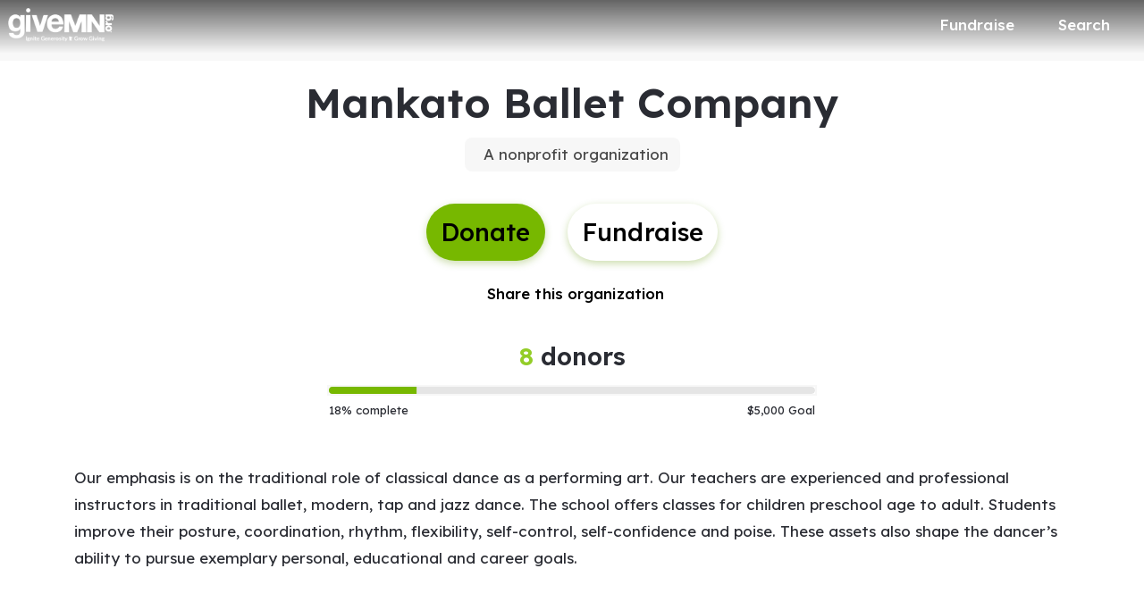

--- FILE ---
content_type: application/javascript
request_url: https://static-prod.mightycause.com/mc-client/main-6L5JWFLV.js
body_size: 136037
content:

!function(){try{var e="undefined"!=typeof window?window:"undefined"!=typeof global?global:"undefined"!=typeof globalThis?globalThis:"undefined"!=typeof self?self:{},n=(new e.Error).stack;n&&(e._sentryDebugIds=e._sentryDebugIds||{},e._sentryDebugIds[n]="ca8fbf24-ed6f-5eef-9fc0-1c4c1f81af0e")}catch(e){}}();
import{a as Js}from"./chunk-226LCTBM.js";import"./chunk-VIFMR4ZO.js";import"./chunk-QKUGQ3RI.js";import"./chunk-PZFG2SSC.js";import"./chunk-V27M7NDZ.js";import"./chunk-3MJI65NU.js";import{c as Kf}from"./chunk-QP46JIDX.js";import{e as qf,g as Gf}from"./chunk-JFQBQNED.js";import"./chunk-3UQCIVKV.js";import"./chunk-KD6E3STF.js";import"./chunk-FPDXDNH2.js";import"./chunk-STOW3MCZ.js";import"./chunk-RTA5WEA6.js";import"./chunk-5DZ3YDNK.js";import"./chunk-IGQQ7LRG.js";import"./chunk-XM4RCGNY.js";import{a as zf,b as Vf}from"./chunk-MY54OV4O.js";import"./chunk-KWELQVMV.js";import"./chunk-DXMMQZPD.js";import"./chunk-FB7IYJHF.js";import"./chunk-UTK3PLNJ.js";import"./chunk-WRVMU65O.js";import{a as gi}from"./chunk-VPYCLBDA.js";import{b as If}from"./chunk-JZRFD7ZR.js";import"./chunk-CDS7RPOI.js";import{a as Wf}from"./chunk-YJWQOPTX.js";import"./chunk-TK7JHJ5D.js";import{a as Tl,b as qs}from"./chunk-3HONIR6J.js";import"./chunk-XHRSHS66.js";import"./chunk-NL6UVHQV.js";import"./chunk-G2YY5J3Q.js";import"./chunk-6BCGXMBE.js";import{a as of}from"./chunk-ZUBJEPYS.js";import"./chunk-33SZYJVA.js";import"./chunk-NHHGWZO6.js";import"./chunk-KD54S4MG.js";import{a as Us,b as Ys}from"./chunk-HKNJJIYS.js";import"./chunk-SWCYVUZV.js";import"./chunk-455EPOT4.js";import"./chunk-622P6RMK.js";import"./chunk-PE2UOGM7.js";import"./chunk-D2PRP32A.js";import"./chunk-6BZH26CK.js";import"./chunk-MBQ6NYD2.js";import"./chunk-O4YC52BM.js";import"./chunk-4W5ILEOD.js";import{a as ue,b as nn,e as Hf,f as Cl,i as Mr,j as Xs,k as ao}from"./chunk-3LPJXYNH.js";import"./chunk-5HSSXRYN.js";import"./chunk-LXEV4XXH.js";import"./chunk-Z4PHNBVQ.js";import{c as jf}from"./chunk-IBI5RREI.js";import"./chunk-QC7VG7ZB.js";import"./chunk-VCUB64F2.js";import"./chunk-AIQIGVTC.js";import{b as $f}from"./chunk-R4BA32LW.js";import{a as or}from"./chunk-JY5KPMF5.js";import{$b as _f,A as yn,Ab as pf,Ac as El,Ba as bl,Bb as mf,Bc as bf,Be as ir,C as Zn,Ca as Wm,Cc as Ef,Ce as Gs,D as Be,Da as $m,Dc as Tf,E as en,Ea as zm,Eb as ff,F as Ls,Fa as Vm,Ff as Ks,H as ii,Ia as Bs,J as Nm,K as Dm,Kc as Cf,L as so,Me as Lf,Na as Oe,Oa as qm,Ob as hf,Pb as Ws,Qb as ui,Qf as Bf,R as Lm,Sa as nt,Se as Ff,Ta as Gm,Ua as tn,Va as ai,Wa as Km,Wb as gf,Xa as Ym,Ya as Xm,Za as Jm,_a as Qm,a as Tm,aa as Fm,ab as Zm,ac as Sf,ad as wf,ah as hi,b as Cm,bb as ef,bc as $s,c as wm,cb as tf,cc as zs,da as Bm,db as nf,e as Im,ea as Um,ed as Mf,fa as Hm,fb as rf,fd as xf,g as ni,ga as vn,gc as yf,gd as kf,h as Sn,ha as er,hc as di,hg as Uf,i as Rs,ia as tr,ib as sf,id as Af,j as Ir,ja as nr,jb as af,jc as pi,jd as Rf,k as Os,ka as oi,kb as Hs,l as Mm,lb as js,ld as mi,m as xm,nb as ci,o as km,od as fi,p as Am,pa as Ut,pb as rr,pd as Of,q as Ps,qb as li,qd as Pf,r as ri,ra as qe,rb as cf,rc as vf,rd as Nf,s as Rm,sa as si,sd as Df,t as Ns,ta as Fs,u as Om,v as Pm,vb as lf,w as Qn,wa as jm,x as Ds,xa as Ln,xb as uf,ya as yl,yb as df,yc as Vs,z as Bt,za as vl}from"./chunk-WSUYT7S7.js";import{$a as fl,$b as hl,$c as xs,Ac as Yn,Bb as Jp,Bc as _l,Cb as Qp,Cc as rm,Da as ae,Dd as pm,Ea as ce,Eb as x,Fa as zp,Fc as Jt,Gb as Zr,Gc as Qt,Hc as Zt,Id as mm,Ja as Vp,Jd as fm,K as Yr,Kc as Ms,Kd as hm,L as Nn,Lb as Te,Lc as E,Ld as As,Mb as ot,Mc as kt,N as Fp,Nc as we,P as Bp,Pa as ws,Qa as qp,Qd as Xn,R as Xr,Rb as G,Rc as im,Sc as om,Tc as sm,U as Up,Xc as am,Yb as Zp,Yc as cm,Zb as em,Zc as wr,Zd as gm,_ as Hp,_a as ze,_c as Dn,a as Kr,ac as Cr,bb as Gp,be as _m,c as Kn,cb as Kp,cc as X,dc as tm,de as Sm,ea as ro,ec as Is,ed as oo,f as Xt,fa as Jr,fd as lm,g as bs,gc as gl,gd as ks,ge as ym,ha as Qr,hc as N,he as vm,ic as nm,ja as re,jc as vt,jd as um,je as ti,ka as jp,kc as st,lc as at,ld as Sl,mc as g,me as Ve,na as Ee,nc as h,ne as Jn,oa as it,oc as I,pe as bm,qa as Wp,qd as dm,qe as Em,rc as ei,s as Dp,sa as se,sb as Yp,sc as Fe,t as Es,ta as io,tb as tt,u as Ts,vc as le,wb as Xp,x as Lp,xa as $p,xc as D,y as Cs,yb as S,z as no}from"./chunk-BITTMGPO.js";import{a as m,b as A,d as Gr,g as me}from"./chunk-CS7K6LXP.js";function I0(e,t){if(e&1&&(g(0,"a",12),E(1),h()),e&2){let n=t.$implicit;Yn("href",n.link,tt),S(),kt(n.name)}}function M0(e,t){if(e&1&&(g(0,"a",12),E(1),h()),e&2){let n=t.$implicit;Yn("href",n.link,tt),S(),kt(n.name)}}function x0(e,t){if(e&1&&(g(0,"a",12),E(1),h()),e&2){let n=t.$implicit;Yn("href",n.link,tt),S(),kt(n.name)}}function k0(e,t){if(e&1&&(g(0,"span",19),I(1,"i",20),h()),e&2){let n=D().$implicit;S(),gl("fas ",n.icon,"")}}function A0(e,t){e&1&&(g(0,"span",19),I(1,"i",21),h())}function R0(e,t){if(e&1&&(g(0,"div",14)(1,"a",18),G(2,k0,2,3,"span",19)(3,A0,2,0,"span",19),E(4),h()()),e&2){let n=t.$implicit;S(),_l("aria-label","",n.name," (opens in new window)"),Cr("href",n.link,tt),S(),N(n.name!=="blog"?2:-1),S(),N(n.name==="blog"?3:-1),S(),we(" ",n.name," ")}}function O0(e,t){if(e&1&&(g(0,"div",14)(1,"a",18)(2,"span",19),I(3,"i",20),h(),E(4),h()()),e&2){let n=t.$implicit;S(),_l("aria-label","",n.name," (opens in new window)"),Cr("href",n.link,tt),S(2),gl("fab ",n.icon,""),S(),we(" ",n.name," ")}}var Xf=(()=>{class e{constructor(n){this.appService=n,this.socialList=[{name:"facebook",icon:"fa-facebook-square",link:"https://www.facebook.com/mightycause"},{name:"x",icon:"fa-x-twitter",link:"https://x.com/mightycause"},{name:"instagram",icon:"fa-instagram",link:"https://www.instagram.com/mightyapp/"},{name:"youtube",icon:"fa-youtube",link:"https://www.youtube.com/channel/UCuRLBemwKx8hviphJRFlRCw"}],this.infoList=[{name:"blog",link:"https://blog.mightycause.com"},{name:"support",icon:"fa-question-circle",link:"https://blog.mightycause.com/support/"},{name:"pricing",icon:"fa-badge-dollar",link:"/pricing"},{name:"terms & privacy",icon:"fa-file-contract",link:"/terms"}],this.productsList=[{name:"Fundraising for Charity",link:"/charity-fundraising"},{name:"Event & Team Fundraising",link:"/team-fundraising"},{name:"Year Round Nonprofit Funding",link:"/nonprofits"},{name:"Giving Days on Mightycause",link:"/givingdays"},{name:"Ways to Fundraise/ How to Fundraise",link:"/fundraise/solutions"}],this.resourcesList=[{name:"Mightycause Blog",link:"https://blog.mightycause.com/"},{name:"Ebook Library",link:"/guide/ebooks"},{name:"Webinars",link:"/guide/webinars"},{name:"Case Studies",link:"/guide/case-studies"},{name:"Support Center",link:"https://support.mightycause.com/hc/en-us"}],this.causesList=[{name:"Medical Fundraising",link:"/guide/fundraising-ideas/medical-fundraising/"},{name:"Memorial Fundraising",link:"/guide/fundraising-ideas/memorial-fundraising/"},{name:"Emergency Fundraising",link:"/guide/fundraising-ideas/emergency-fundraising/"},{name:"Animal Fundraising",link:"/guide/fundraising-ideas/animal-fundraising/"},{name:"Arts & Culture Fundraising",link:"/guide/fundraising-ideas/arts-fundraising/"},{name:"Humanitarian Relief Fundraising",link:"/guide/fundraising-ideas/relief-fundraising/"},{name:"Marathon Fundraising",link:"/guide/fundraising-ideas/marathon-fundraising/"},{name:"Walkathon Fundraising",link:"/guide/fundraising-ideas/marathon-fundraising/"},{name:"Children & Family Fundraising",link:"/guide/fundraising-ideas/family-fundraising/"},{name:"Education Fundraising",link:"/guide/fundraising-ideas/education-fundraising/"},{name:"School Fundraising",link:"/guide/fundraising-ideas/school-fundraising/"},{name:"PTA Fundraising",link:"/guide/fundraising-ideas/pta-fundraising/"},{name:"Community Fundraising",link:"/guide/fundraising-ideas/community-fundraising/"},{name:"Mission Trip Fundraising",link:"/guide/fundraising-ideas/mission-trip-fundraising/"},{name:"Faith-Based Fundraising",link:"/guide/fundraising-ideas/faith-fundraising/"},{name:"Wish Fundraising",link:"/guide/fundraising-ideas/wish-fundraising/"},{name:"Volunteer Fundraising",link:"/guide/fundraising-ideas/volunteer-fundraising/"},{name:"Technology & Business Fundraising",link:"/guide/fundraising-ideas/technology-fundraising/"},{name:"Environmental Fundraising",link:"/guide/fundraising-ideas/environmental-fundraising/"}],this.staticServerPath=this.appService.staticServerPath,this.settings=this.appService.settings}static{this.\u0275fac=function(r){return new(r||e)(x(Oe))}}static{this.\u0275cmp=Te({type:e,selectors:[["app-mc-footer"]],standalone:!1,decls:43,vars:4,consts:[["menuProducts","matMenu"],["menuResources","matMenu"],["menuCauses","matMenu"],["id","mc-footer",3,"ngClass"],[1,"container"],[1,"row","wrapper","align-items-center"],[1,"col-12","col-md-4","col-lg-3","menu-items"],[1,"footer-menu-button","mb-2"],["mat-stroked-button","",1,"custom","primary","clearfix",3,"matMenuTriggerFor"],[1,"float-end"],[1,"fas","fa-angle-down"],[1,"no-max-width","shadow-lg"],["mat-menu-item","",3,"href"],[1,"col-7","col-md-4","col-lg-3","links"],[1,"link"],[1,"col-5","col-md-4","col-lg-3","links"],[1,"col-12","col-md-6","offset-md-3","col-lg-3","offset-lg-0","text-center"],["routerLink","/","aria-label","Mightycause logo",1,"mc-logo"],["target","_blank","rel","noopener",1,"overline","text-decoration-none",3,"aria-label"],[1,"me-1"],["aria-hidden","true"],["aria-hidden","true",1,"fa-kit","fa-mightycause"]],template:function(r,i){if(r&1&&(g(0,"div",3)(1,"div",4)(2,"div",5)(3,"div",6)(4,"div",7)(5,"button",8)(6,"span"),E(7,"Products"),h(),g(8,"span",9),I(9,"i",10),h()(),g(10,"mat-menu",11,0),st(12,I0,2,2,"a",12,vt),h()(),g(14,"div",7)(15,"button",8)(16,"span"),E(17,"Resources"),h(),g(18,"span",9),I(19,"i",10),h()(),g(20,"mat-menu",11,1),st(22,M0,2,2,"a",12,vt),h()(),g(24,"div",7)(25,"button",8)(26,"span"),E(27,"Causes"),h(),g(28,"span",9),I(29,"i",10),h()(),g(30,"mat-menu",11,2),st(32,x0,2,2,"a",12,vt),h()()(),g(34,"div",13),st(35,R0,5,6,"div",14,vt),h(),g(37,"div",15),st(38,O0,5,7,"div",14,vt),h(),g(40,"div",16)(41,"a",17),I(42,"app-logo"),h()()()()()),r&2){let o=Ms(11),s=Ms(21),a=Ms(31);X("ngClass",i.settings!=null&&i.settings.lightFooter?"light":"bg-primary"),S(5),X("matMenuTriggerFor",o),S(7),at(i.productsList),S(3),X("matMenuTriggerFor",s),S(7),at(i.resourcesList),S(3),X("matMenuTriggerFor",a),S(7),at(i.causesList),S(3),at(i.infoList),S(3),at(i.socialList)}},dependencies:[Xn,yn,qe,Af,kf,Rf,mi],styles:["#mc-footer[_ngcontent-%COMP%]   .wrapper[_ngcontent-%COMP%]{min-height:75vh}#mc-footer[_ngcontent-%COMP%]   .wrapper[_ngcontent-%COMP%]   .mc-logo[_ngcontent-%COMP%]{fill:var(--mc-neutral-min)}#mc-footer[_ngcontent-%COMP%]   .wrapper[_ngcontent-%COMP%]   .menu-items[_ngcontent-%COMP%]{margin-top:20px}#mc-footer[_ngcontent-%COMP%]   .wrapper[_ngcontent-%COMP%]   .menu-items[_ngcontent-%COMP%]   .footer-menu-button[_ngcontent-%COMP%]   .mdc-button__label[_ngcontent-%COMP%]{width:100%}@media (min-width: 768px){#mc-footer[_ngcontent-%COMP%]   .wrapper[_ngcontent-%COMP%]   .menu-items[_ngcontent-%COMP%]   .footer-menu-button[_ngcontent-%COMP%]{max-width:200px}}#mc-footer[_ngcontent-%COMP%]   .wrapper[_ngcontent-%COMP%]   .links[_ngcontent-%COMP%]{margin-top:30px}#mc-footer[_ngcontent-%COMP%]   .wrapper[_ngcontent-%COMP%]   .links[_ngcontent-%COMP%]   .link[_ngcontent-%COMP%]{margin-bottom:30px}#mc-footer[_ngcontent-%COMP%]   .wrapper[_ngcontent-%COMP%]   .links[_ngcontent-%COMP%]   .link[_ngcontent-%COMP%]   a[_ngcontent-%COMP%]{color:var(--mc-neutral-min)}@media (max-width: 575.98px){#mc-footer[_ngcontent-%COMP%]   .wrapper[_ngcontent-%COMP%]   .mc-logo[_ngcontent-%COMP%]{width:200px;display:inline-block;margin-top:26px;margin-bottom:56px}}#mc-footer.light[_ngcontent-%COMP%]{background-color:rgba(var(--mc-primary-500),.07)}#mc-footer.light[_ngcontent-%COMP%]   .wrapper[_ngcontent-%COMP%]   .mc-logo[_ngcontent-%COMP%]{fill:var(--mc-primary-500)}#mc-footer.light[_ngcontent-%COMP%]   .wrapper[_ngcontent-%COMP%]   .menu-items[_ngcontent-%COMP%]   .footer-menu-button[_ngcontent-%COMP%]{color:var(--mc-primary-500)!important;background:rgba(var(--mc-primary-500),.09)}#mc-footer.light[_ngcontent-%COMP%]   .wrapper[_ngcontent-%COMP%]   .links[_ngcontent-%COMP%]   .link[_ngcontent-%COMP%]   a[_ngcontent-%COMP%]{color:var(--mc-primary-500)}"]})}}return e})();var L0=e=>({"d-none":e});function F0(e,t){e&1&&(g(0,"span"),I(1,"i",10),h())}function B0(e,t){e&1&&(g(0,"span"),I(1,"i",11),h())}function U0(e,t){e&1&&(g(0,"p",20),E(1,"Suggested articles"),h())}function H0(e,t){if(e&1){let n=Fe();g(0,"li")(1,"span",22),le("click",function(){let i=ae(n).$implicit,o=D(3);return ce(o.openArticle(i,!0))})("keydown.enter",function(){let i=ae(n).$implicit,o=D(3);return ce(o.openArticle(i,!0))}),E(2),h()()}if(e&2){let n=t.$implicit;S(),Cr("aria-label",n.title),S(),kt(n.title)}}function j0(e,t){if(e&1&&(g(0,"div",18),G(1,U0,2,0,"p",20),g(2,"ul",21),st(3,H0,3,2,"li",null,vt),h()()),e&2){let n=D(2);S(),N(n.suggestedArticles&&n.suggestedArticles.length>0?1:-1),S(2),at(n.suggestedArticles)}}function W0(e,t){if(e&1){let n=Fe();g(0,"li")(1,"span",22),le("click",function(){let i=ae(n).$implicit,o=D(4);return ce(o.openArticle(i,!1))})("keydown.enter",function(){let i=ae(n).$implicit,o=D(4);return ce(o.openArticle(i,!1))}),E(2),h()()}if(e&2){let n=t.$implicit;S(),Cr("aria-label",n.title),S(),kt(n.title)}}function $0(e,t){if(e&1){let n=Fe();g(0,"a",25),le("click",function(){ae(n);let i=D(4);return ce(i.trackExternalClick("View More on Support Site"))}),g(1,"span",8),I(2,"i",26),h(),g(3,"span"),E(4,"View more"),h()()}if(e&2){let n=D(4);rm("href","",n.brand.support_forum,"/search?utf8=%E2%9C%93&query=",n.browseText,"",tt)}}function z0(e,t){if(e&1&&(g(0,"div")(1,"p",20),E(2),h(),g(3,"ul",21),st(4,W0,3,2,"li",null,vt),h(),G(6,$0,5,3,"a",24),h()),e&2){let n=D(3);S(2),we("Top ",n.articles.length," results"),S(2),at(n.articles),S(2),N(n.articles.length===5?6:-1)}}function V0(e,t){e&1&&(g(0,"p",28),E(1,"Suggested articles"),h())}function q0(e,t){if(e&1){let n=Fe();g(0,"li")(1,"span",22),le("click",function(){let i=ae(n).$implicit,o=D(4);return ce(o.openArticle(i,!0))})("keydown.enter",function(){let i=ae(n).$implicit,o=D(4);return ce(o.openArticle(i,!0))}),E(2),h()()}if(e&2){let n=t.$implicit;S(),Cr("aria-label",n.title),S(),kt(n.title)}}function G0(e,t){if(e&1&&(g(0,"div")(1,"p",27),E(2,"No results match the input above"),h(),G(3,V0,2,0,"p",28),g(4,"ul",21),st(5,q0,3,2,"li",null,vt),h()()),e&2){let n=D(3);S(3),N(n.suggestedArticles&&n.suggestedArticles.length>0?3:-1),S(2),at(n.suggestedArticles)}}function K0(e,t){e&1&&(g(0,"div",23)(1,"div",29),I(2,"mat-spinner",30),h()())}function Y0(e,t){if(e&1&&(g(0,"div",19),G(1,z0,7,2,"div")(2,G0,7,1,"div")(3,K0,3,0,"div",23),h()),e&2){let n=D(2);S(),N(!n.spinner&&n.articles&&n.articles.length>0?1:-1),S(),N(!n.spinner&&n.articles&&n.articles.length===0?2:-1),S(),N(n.spinner?3:-1)}}function X0(e,t){if(e&1){let n=Fe();g(0,"div",4)(1,"div",12)(2,"span",13),I(3,"i",14),h(),g(4,"h3",15),E(5,"How can we help?"),h()(),g(6,"div",16)(7,"mat-form-field")(8,"mat-label"),E(9,"Browse help topics"),h(),g(10,"input",17),sm("ngModelChange",function(i){ae(n);let o=D();return om(o.browseText,i)||(o.browseText=i),ce(i)}),le("ngModelChange",function(i){ae(n);let o=D();return ce(o.browseKwUpdate.next(i))}),h()()(),G(11,j0,5,1,"div",18)(12,Y0,4,3,"div",19),h()}if(e&2){let n=D();S(10),im("ngModel",n.browseText),S(),N(n.browseText.length===0?11:-1),S(),N(n.browseText.length>0?12:-1)}}function J0(e,t){e&1&&(g(0,"div",23)(1,"div",29),I(2,"mat-spinner",30),h()())}function Q0(e,t){if(e&1){let n=Fe();g(0,"div",5)(1,"div",12)(2,"h3",31),E(3,"Help articles"),h(),g(4,"button",32),le("click",function(){ae(n);let i=D();return ce(i.article.view=!1)}),g(5,"span",8),I(6,"i",33),h(),I(7,"span"),h(),g(8,"a",34),le("click",function(){ae(n);let i=D();return ce(i.trackExternalClick("Open Article in New Tab"))}),g(9,"span",8),I(10,"i",35),h(),I(11,"span"),h()(),g(12,"div",36)(13,"div",37),I(14,"div",38),oo(15,"safe"),h(),G(16,J0,3,0,"div",23),h()()}if(e&2){let n=D();S(8),Yn("href",n.article.url,tt),S(6),X("innerHTML",ks(15,3,n.article.body,"html"),Yp),S(2),N(n.spinner?16:-1)}}var eh=(()=>{class e{constructor(n,r,i,o){this.appService=n,this.suggestedArticlesService=r,this.dialog=i,this.webAnalyticsService=o,this.browseKwUpdate=new Xt,this.isOpen=!1,this.browseText="",this.spinner=!1,this.article={view:!1,body:null,url:null},this.subscription=new Kr,this.brand=this.appService.currentBrand,this.subscription.add(this.suggestedArticlesService.articlesChange.subscribe(s=>{this.suggestedArticles=s})),this.subscription.add(this.browseKwUpdate.pipe(Bp(500),Up()).subscribe(s=>{s&&(this.spinner=!0,this.suggestedArticlesService.getArticles(s).subscribe({next:a=>{this.articles=a.results,this.spinner=!1,a.results.length===0?this.webAnalyticsService.trackEvent(tn.supportSearch,{event_action:"Article Search - No Results",event_category:"Support Widget",search_term:s}):this.webAnalyticsService.trackEvent(tn.supportSearch,{event_action:"Article Search",event_category:"Support Widget",search_term:s})},error:()=>{this.spinner=!1}}))}))}ngOnDestroy(){this.subscription.unsubscribe()}toggleOpen(){this.isOpen?(this.isOpen=!1,this.webAnalyticsService.trackEvent(tn.click,{event_action:"Support Widget Close",event_category:"Support Widget Click",support_widget_active:!1})):(this.isOpen=!0,this.webAnalyticsService.trackEvent(tn.click,{event_action:"Support Widget Open",event_category:"Support Widget Click",support_widget_active:!0}),this.suggestedArticlesService.getSuggestedArticles())}openContactSupport(){this.dialog.open(fi,{}),this.webAnalyticsService.trackEvent(tn.click,{event_action:"Open Contact Support",event_category:"Support Widget Click",support_widget_active:!0})}openArticle(n,r){this.webAnalyticsService.trackEvent(tn.click,{event_action:`Open Article ${r?"Suggested":"Search"} `,event_category:"Support Widget Click",article_title:n.title,support_widget_active:!0}),this.article.view=!0,n.body?(this.article.body=n.body,this.article.url=n.html_url):(this.spinner=!0,this.suggestedArticlesService.getArticle(n.id).subscribe({next:i=>{this.article.body=i.article.body,this.article.url=i.article.html_url,this.spinner=!1},error:()=>{this.spinner=!1}}))}trackExternalClick(n){this.webAnalyticsService.trackEvent(tn.click,{event_action:n,event_category:"Support Widget"})}static{this.\u0275fac=function(r){return new(r||e)(x(Oe),x(Of),x(vn),x(ai))}}static{this.\u0275cmp=Te({type:e,selectors:[["app-help-button"]],standalone:!1,decls:14,vars:7,consts:[["id","mc-help-button"],["mat-fab","","aria-label","help button",1,"custom","secondary",3,"click"],[1,"help-menu-container","shadow",3,"ngClass"],[1,"help-menu"],[1,"help-topic"],[1,"help-articles"],[1,"footer","p-1","bg-light","d-flex","justify-content-between"],["mat-button","","color","accent",1,"custom",3,"click"],[1,"left-icon"],[1,"fas","fa-paper-plane"],[1,"fas","fa-question"],[1,"fas","fa-angle-up"],[1,"title","p-2","bg-light"],[1,"chat-icon"],[1,"fas","fa-user-headset"],[1,"mb-0"],[1,"px-2"],["type","text","matInput","","autocomplete","off",3,"ngModelChange","ngModel"],[1,"suggested-articles","px-2","pb-3"],[1,"top-results","px-2","pb-3","position-relative"],[1,"overline","mb-2"],[1,"list-unstyled","mb-0","articles"],["tabindex","0",1,"cursor-pointer",3,"click","keydown.enter"],[1,"update-overlay"],["mat-button","","color","accent","target","_blank","aria-label","View More (opens in new window)",1,"custom","mt-1",3,"href"],["mat-button","","color","accent","target","_blank","aria-label","View More (opens in new window)",1,"custom","mt-1",3,"click","href"],[1,"fas","fa-external-link-alt"],[1,"sm","mb-2"],[1,"overline","mb-2","mt-3"],[1,"spinner"],["diameter","50"],[1,"mb-0","text-center"],["mat-button","","color","accent",1,"custom","back",3,"click"],[1,"fal","fa-arrow-square-left"],["mat-button","","color","accent","target","_blank","aria-label","External link (opens article in new window)",1,"custom","new-tab",3,"click","href"],[1,"fal","fa-external-link-alt"],[1,"position-relative"],[1,"article"],[1,"body",3,"innerHTML"]],template:function(r,i){r&1&&(g(0,"div",0)(1,"button",1),le("click",function(){return i.toggleOpen()}),G(2,F0,2,0,"span")(3,B0,2,0,"span"),h(),g(4,"div",2)(5,"div",3),G(6,X0,13,3,"div",4)(7,Q0,17,6,"div",5),g(8,"div",6)(9,"button",7),le("click",function(){return i.openContactSupport()}),g(10,"span",8),I(11,"i",9),h(),g(12,"span"),E(13,"Contact"),h()()()()()()),r&2&&(S(2),N(i.isOpen?-1:2),S(),N(i.isOpen?3:-1),S(),X("ngClass",Dn(5,L0,!i.isOpen)),S(2),N(i.article.view?-1:6),S(),N(i.article.view?7:-1))},dependencies:[Xn,ci,li,uf,si,qe,Fs,pi,di,$s,Hs,yl],styles:["#mc-help-button[_ngcontent-%COMP%]{position:fixed;bottom:1rem;right:1rem;z-index:1030;transition-duration:.4s;transition-timing-function:cubic-bezier(.25,.8,.25,1);transition-property:right}.help-menu-container[_ngcontent-%COMP%]{position:absolute;bottom:65px;right:0;width:344px;background:var(--mc-neutral-min)}.help-menu-container[_ngcontent-%COMP%]   .help-menu[_ngcontent-%COMP%], .help-menu-container[_ngcontent-%COMP%]   .help-menu[_ngcontent-%COMP%]   .help-topic[_ngcontent-%COMP%]   .title[_ngcontent-%COMP%]{position:relative}.help-menu-container[_ngcontent-%COMP%]   .help-menu[_ngcontent-%COMP%]   .help-topic[_ngcontent-%COMP%]   .title[_ngcontent-%COMP%]   .chat-icon[_ngcontent-%COMP%]{font-size:30px;position:absolute;bottom:-6px;right:1rem;color:#e1e2e5}.help-menu-container[_ngcontent-%COMP%]   .help-menu[_ngcontent-%COMP%]   .help-topic[_ngcontent-%COMP%]   .articles[_ngcontent-%COMP%]{font-size:14px;min-height:200px}.help-menu-container[_ngcontent-%COMP%]   .help-menu[_ngcontent-%COMP%]   .help-topic[_ngcontent-%COMP%]   .articles[_ngcontent-%COMP%]   li[_ngcontent-%COMP%]{text-decoration:underline}.help-menu-container[_ngcontent-%COMP%]   .help-menu[_ngcontent-%COMP%]   .help-topic[_ngcontent-%COMP%]   .top-results[_ngcontent-%COMP%]{min-height:300px}.help-menu-container[_ngcontent-%COMP%]   .help-menu[_ngcontent-%COMP%]   .help-articles[_ngcontent-%COMP%]{position:relative}.help-menu-container[_ngcontent-%COMP%]   .help-menu[_ngcontent-%COMP%]   .help-articles[_ngcontent-%COMP%]   .back[_ngcontent-%COMP%]{position:absolute;left:0;top:18px}.help-menu-container[_ngcontent-%COMP%]   .help-menu[_ngcontent-%COMP%]   .help-articles[_ngcontent-%COMP%]   .new-tab[_ngcontent-%COMP%]{position:absolute;right:0;top:18px}.help-menu-container[_ngcontent-%COMP%]   .help-menu[_ngcontent-%COMP%]   .help-articles[_ngcontent-%COMP%]   .article[_ngcontent-%COMP%]{height:350px;margin:0 15px;overflow:hidden;overflow-y:scroll}.help-menu-container[_ngcontent-%COMP%]   .help-menu[_ngcontent-%COMP%]   .help-articles[_ngcontent-%COMP%]   .article[_ngcontent-%COMP%]   img[_ngcontent-%COMP%]{height:auto;max-width:100%}.help-menu-container[_ngcontent-%COMP%]   .help-menu[_ngcontent-%COMP%]   .footer[_ngcontent-%COMP%]   button[_ngcontent-%COMP%]{font-size:14px}.help-menu-container[_ngcontent-%COMP%]   .chat[_ngcontent-%COMP%]   .title[_ngcontent-%COMP%]{position:relative}.help-menu-container[_ngcontent-%COMP%]   .chat[_ngcontent-%COMP%]   .title[_ngcontent-%COMP%]   .back[_ngcontent-%COMP%]{position:absolute;left:0;top:18px}"]})}}return e})();var Zs={logger:typeof console<"u"?console:void 0,WebSocket:typeof WebSocket<"u"?WebSocket:void 0},Pe={log(...e){this.enabled&&(e.push(Date.now()),Zs.logger.log("[ActionCable]",...e))}},lo=()=>new Date().getTime(),Qs=e=>(lo()-e)/1e3,ev=(()=>{class e{constructor(n){this.visibilityDidChange=this.visibilityDidChange.bind(this),this.connection=n,this.reconnectAttempts=0}start(){this.isRunning()||(this.startedAt=lo(),delete this.stoppedAt,this.startPolling(),addEventListener("visibilitychange",this.visibilityDidChange),Pe.log(`ConnectionMonitor started. stale threshold = ${this.constructor.staleThreshold} s`))}stop(){this.isRunning()&&(this.stoppedAt=lo(),this.stopPolling(),removeEventListener("visibilitychange",this.visibilityDidChange),Pe.log("ConnectionMonitor stopped"))}isRunning(){return this.startedAt&&!this.stoppedAt}recordMessage(){this.pingedAt=lo()}recordConnect(){this.reconnectAttempts=0,delete this.disconnectedAt,Pe.log("ConnectionMonitor recorded connect")}recordDisconnect(){this.disconnectedAt=lo(),Pe.log("ConnectionMonitor recorded disconnect")}startPolling(){this.stopPolling(),this.poll()}stopPolling(){clearTimeout(this.pollTimeout)}poll(){this.pollTimeout=setTimeout(()=>{this.reconnectIfStale(),this.poll()},this.getPollInterval())}getPollInterval(){let{staleThreshold:n,reconnectionBackoffRate:r}=this.constructor,i=Math.pow(1+r,Math.min(this.reconnectAttempts,10)),s=(this.reconnectAttempts===0?1:r)*Math.random();return n*1e3*i*(1+s)}reconnectIfStale(){this.connectionIsStale()&&(Pe.log(`ConnectionMonitor detected stale connection. reconnectAttempts = ${this.reconnectAttempts}, time stale = ${Qs(this.refreshedAt)} s, stale threshold = ${this.constructor.staleThreshold} s`),this.reconnectAttempts++,this.disconnectedRecently()?Pe.log(`ConnectionMonitor skipping reopening recent disconnect. time disconnected = ${Qs(this.disconnectedAt)} s`):(Pe.log("ConnectionMonitor reopening"),this.connection.reopen()))}get refreshedAt(){return this.pingedAt?this.pingedAt:this.startedAt}connectionIsStale(){return Qs(this.refreshedAt)>this.constructor.staleThreshold}disconnectedRecently(){return this.disconnectedAt&&Qs(this.disconnectedAt)<this.constructor.staleThreshold}visibilityDidChange(){document.visibilityState==="visible"&&setTimeout(()=>{(this.connectionIsStale()||!this.connection.isOpen())&&(Pe.log(`ConnectionMonitor reopening stale connection on visibilitychange. visibilityState = ${document.visibilityState}`),this.connection.reopen())},200)}}return e.staleThreshold=6,e.reconnectionBackoffRate=.15,e})(),nh={message_types:{welcome:"welcome",disconnect:"disconnect",ping:"ping",confirmation:"confirm_subscription",rejection:"reject_subscription"},disconnect_reasons:{unauthorized:"unauthorized",invalid_request:"invalid_request",server_restart:"server_restart",remote:"remote"},default_mount_path:"/cable",protocols:["actioncable-v1-json","actioncable-unsupported"]},{message_types:co,protocols:Il}=nh,tv=Il.slice(0,Il.length-1),th=[].indexOf,rh=(()=>{class e{constructor(n){this.open=this.open.bind(this),this.consumer=n,this.subscriptions=this.consumer.subscriptions,this.monitor=new ev(this),this.disconnected=!0}send(n){return this.isOpen()?(this.webSocket.send(JSON.stringify(n)),!0):!1}open(){if(this.isActive())return Pe.log(`Attempted to open WebSocket, but existing socket is ${this.getState()}`),!1;{let n=[...Il,...this.consumer.subprotocols||[]];return Pe.log(`Opening WebSocket, current state is ${this.getState()}, subprotocols: ${n}`),this.webSocket&&this.uninstallEventHandlers(),this.webSocket=new Zs.WebSocket(this.consumer.url,n),this.installEventHandlers(),this.monitor.start(),!0}}close({allowReconnect:n}={allowReconnect:!0}){if(n||this.monitor.stop(),this.isOpen())return this.webSocket.close()}reopen(){if(Pe.log(`Reopening WebSocket, current state is ${this.getState()}`),this.isActive())try{return this.close()}catch(n){Pe.log("Failed to reopen WebSocket",n)}finally{Pe.log(`Reopening WebSocket in ${this.constructor.reopenDelay}ms`),setTimeout(this.open,this.constructor.reopenDelay)}else return this.open()}getProtocol(){if(this.webSocket)return this.webSocket.protocol}isOpen(){return this.isState("open")}isActive(){return this.isState("open","connecting")}triedToReconnect(){return this.monitor.reconnectAttempts>0}isProtocolSupported(){return th.call(tv,this.getProtocol())>=0}isState(...n){return th.call(n,this.getState())>=0}getState(){if(this.webSocket){for(let n in Zs.WebSocket)if(Zs.WebSocket[n]===this.webSocket.readyState)return n.toLowerCase()}return null}installEventHandlers(){for(let n in this.events){let r=this.events[n].bind(this);this.webSocket[`on${n}`]=r}}uninstallEventHandlers(){for(let n in this.events)this.webSocket[`on${n}`]=function(){}}}return e.reopenDelay=500,e})();rh.prototype.events={message(e){if(!this.isProtocolSupported())return;let{identifier:t,message:n,reason:r,reconnect:i,type:o}=JSON.parse(e.data);switch(this.monitor.recordMessage(),o){case co.welcome:return this.triedToReconnect()&&(this.reconnectAttempted=!0),this.monitor.recordConnect(),this.subscriptions.reload();case co.disconnect:return Pe.log(`Disconnecting. Reason: ${r}`),this.close({allowReconnect:i});case co.ping:return null;case co.confirmation:return this.subscriptions.confirmSubscription(t),this.reconnectAttempted?(this.reconnectAttempted=!1,this.subscriptions.notify(t,"connected",{reconnected:!0})):this.subscriptions.notify(t,"connected",{reconnected:!1});case co.rejection:return this.subscriptions.reject(t);default:return this.subscriptions.notify(t,"received",n)}},open(){if(Pe.log(`WebSocket onopen event, using '${this.getProtocol()}' subprotocol`),this.disconnected=!1,!this.isProtocolSupported())return Pe.log("Protocol is unsupported. Stopping monitor and disconnecting."),this.close({allowReconnect:!1})},close(e){if(Pe.log("WebSocket onclose event"),!this.disconnected)return this.disconnected=!0,this.monitor.recordDisconnect(),this.subscriptions.notifyAll("disconnected",{willAttemptReconnect:this.monitor.isRunning()})},error(){Pe.log("WebSocket onerror event")}};var nv=function(e,t){if(t!=null)for(let n in t){let r=t[n];e[n]=r}return e},Ml=class{constructor(t,n={},r){this.consumer=t,this.identifier=JSON.stringify(n),nv(this,r)}perform(t,n={}){return n.action=t,this.send(n)}send(t){return this.consumer.send({command:"message",identifier:this.identifier,data:JSON.stringify(t)})}unsubscribe(){return this.consumer.subscriptions.remove(this)}},xl=class{constructor(t){this.subscriptions=t,this.pendingSubscriptions=[]}guarantee(t){this.pendingSubscriptions.indexOf(t)==-1?(Pe.log(`SubscriptionGuarantor guaranteeing ${t.identifier}`),this.pendingSubscriptions.push(t)):Pe.log(`SubscriptionGuarantor already guaranteeing ${t.identifier}`),this.startGuaranteeing()}forget(t){Pe.log(`SubscriptionGuarantor forgetting ${t.identifier}`),this.pendingSubscriptions=this.pendingSubscriptions.filter(n=>n!==t)}startGuaranteeing(){this.stopGuaranteeing(),this.retrySubscribing()}stopGuaranteeing(){clearTimeout(this.retryTimeout)}retrySubscribing(){this.retryTimeout=setTimeout(()=>{this.subscriptions&&typeof this.subscriptions.subscribe=="function"&&this.pendingSubscriptions.map(t=>{Pe.log(`SubscriptionGuarantor resubscribing ${t.identifier}`),this.subscriptions.subscribe(t)})},500)}},kl=class{constructor(t){this.consumer=t,this.guarantor=new xl(this),this.subscriptions=[]}create(t,n){let r=t,i=typeof r=="object"?r:{channel:r},o=new Ml(this.consumer,i,n);return this.add(o)}add(t){return this.subscriptions.push(t),this.consumer.ensureActiveConnection(),this.notify(t,"initialized"),this.subscribe(t),t}remove(t){return this.forget(t),this.findAll(t.identifier).length||this.sendCommand(t,"unsubscribe"),t}reject(t){return this.findAll(t).map(n=>(this.forget(n),this.notify(n,"rejected"),n))}forget(t){return this.guarantor.forget(t),this.subscriptions=this.subscriptions.filter(n=>n!==t),t}findAll(t){return this.subscriptions.filter(n=>n.identifier===t)}reload(){return this.subscriptions.map(t=>this.subscribe(t))}notifyAll(t,...n){return this.subscriptions.map(r=>this.notify(r,t,...n))}notify(t,n,...r){let i;return typeof t=="string"?i=this.findAll(t):i=[t],i.map(o=>typeof o[n]=="function"?o[n](...r):void 0)}subscribe(t){this.sendCommand(t,"subscribe")&&this.guarantor.guarantee(t)}confirmSubscription(t){Pe.log(`Subscription confirmed ${t}`),this.findAll(t).map(n=>this.guarantor.forget(n))}sendCommand(t,n){let{identifier:r}=t;return this.consumer.send({command:n,identifier:r})}},Al=class{constructor(t){this._url=t,this.subscriptions=new kl(this),this.connection=new rh(this),this.subprotocols=[]}get url(){return rv(this._url)}send(t){return this.connection.send(t)}connect(){return this.connection.open()}disconnect(){return this.connection.close({allowReconnect:!1})}ensureActiveConnection(){if(!this.connection.isActive())return this.connection.open()}addSubProtocol(t){this.subprotocols=[...this.subprotocols,t]}};function rv(e){if(typeof e=="function"&&(e=e()),e&&!/^wss?:/i.test(e)){let t=document.createElement("a");return t.href=e,t.href=t.href,t.protocol=t.protocol.replace("http","ws"),t.href}else return e}function ih(e=iv("url")||nh.default_mount_path){return new Al(e)}function iv(e){let t=document.head.querySelector(`meta[name='action-cable-${e}']`);if(t)return t.getAttribute("content")}var oh=(()=>{class e{constructor(n,r,i){this.http=n,this.utilsService=r,this.platformId=i,this.cable=null,this.chatChannel=null,this.sessionId=null,this.userId=null,this.messagesSubject=new bs([]),this.messages$=this.messagesSubject.asObservable(),this.sessionSubject=new bs(null),this.session$=this.sessionSubject.asObservable(),this.typingSubject=new Xt,this.typing$=this.typingSubject.asObservable(),this.connectionStatusSubject=new bs("disconnected"),this.connectionStatus$=this.connectionStatusSubject.asObservable(),this.responseTimeoutSubject=new Xt,this.responseTimeout$=this.responseTimeoutSubject.asObservable(),this.responseTimeoutTimer=null,this.RESPONSE_TIMEOUT_MS=3e4,this.isBrowser=Ve(this.platformId),Pe.enabled=!0}initializeChat(n,r=!1){this.userId=n,this.sessionId=this.getOrCreateSessionId(),this.connectToCable(),r||this.loadChatHistory()}sendMessage(n){let r={content:n,role:"user",timestamp:new Date,sessionId:this.sessionId};return this.addMessageToState(r),this.startResponseTimeout(),this.http.post("/api/v4/chat.json",{message:n,session_id:this.sessionId})}escalateToHuman(n){return this.http.post("/api/v4/chat/escalate.json",{session_id:this.sessionId,reason:n||"User requested human assistance"})}loadChatHistory(){if(!this.sessionId)return;let n=this.http.get(`/api/v4/chat/history/${this.sessionId}.json`);this.utilsService.withoutHttpErrorInSnackbar(n).subscribe({next:r=>{let i=(r?.messages||[]).map(o=>this.transformMessage(o));this.messagesSubject.next(i),r.session_id&&this.sessionSubject.next({id:r.id||"",sessionId:r.session_id,userId:"",status:r.status,currentHandler:r.current_handler,createdAt:new Date,updatedAt:new Date})},error:r=>{r.status===404?console.log("No existing conversation found - starting fresh session"):console.error("Failed to load chat history:",r)}})}connectToCable(){if(!this.sessionId){console.error("Cannot connect to cable: sessionId is null");return}if(!this.isBrowser){console.log("Skipping ActionCable connection during SSR");return}console.log("Connecting to ActionCable with session_id:",this.sessionId),this.connectionStatusSubject.next("connecting");let n=window.location.protocol==="https:"?"wss:":"ws:",r=window.location.host,i=`${n}//${r}/cable`;console.log("ActionCable URL:",i),this.cable=ih(i),console.log("ActionCable consumer created:",this.cable),console.log("Creating ChatChannel subscription..."),this.chatChannel=this.cable.subscriptions.create({channel:"ChatChannel",session_id:this.sessionId},{connected:()=>{console.log("Connected to ChatChannel"),this.connectionStatusSubject.next("connected")},disconnected:()=>{console.log("Disconnected from ChatChannel"),this.connectionStatusSubject.next("disconnected")},received:o=>{console.log("Received data from ChatChannel:",o),this.handleIncomingMessage(o)}}),console.log("ChatChannel subscription created:",this.chatChannel)}handleIncomingMessage(n){switch(n.type){case"message":let r=this.transformMessage(n.message);this.addMessageToState(r),this.typingSubject.next(!1),this.clearResponseTimeout();break;case"typing":this.typingSubject.next(!0);break;case"escalated":this.handleEscalation(n),this.clearResponseTimeout();break;case"escalation_suggestion":this.handleEscalationSuggestion(n);break;case"connected":console.log("Chat channel connected:",n);break;default:console.log("Unknown message type:",n)}}handleEscalation(n){let r={id:`system-${Date.now()}`,content:n.message||"You have been connected with a human agent.",role:"system",timestamp:new Date,sessionId:this.sessionId,isTransition:!0};this.addMessageToState(r);let i=this.sessionSubject.value;i&&this.sessionSubject.next(A(m({},i),{status:"escalated",currentHandler:"human",zendeskTicketId:n.ticket_id}))}handleEscalationSuggestion(n){let r={id:`suggestion-${Date.now()}`,content:`Would you like to speak with a human agent? ${n.reason||""}`,role:"system",timestamp:new Date,sessionId:this.sessionId,suggestEscalation:!0,escalationReason:n.reason};this.addMessageToState(r)}transformMessage(n){return{id:n.id?.toString()||`msg-${Date.now()}`,content:n.content,role:n.role,timestamp:new Date(n.created_at||n.timestamp),sessionId:this.sessionId,citations:n.metadata?.citations,isError:n.metadata?.is_error,isHuman:n.metadata?.is_human,agentName:n.metadata?.agent_name,agentId:n.metadata?.agent_id,isAgentIntroduction:n.metadata?.is_agent_introduction,isTransition:n.metadata?.is_transition,suggestEscalation:n.metadata?.is_escalation_suggestion,escalationReason:n.metadata?.escalation_reason}}addMessageToState(n){let r=this.messagesSubject.value;this.messagesSubject.next([...r,n])}addErrorMessage(n){let r={id:`error-${Date.now()}`,content:n,role:"system",timestamp:new Date,sessionId:this.sessionId||"",isError:!0};this.addMessageToState(r)}getOrCreateSessionId(){if(!this.isBrowser)return this.generateSessionId();try{let n=this.userId?`chat_session_id_${this.userId}`:"chat_session_id_anonymous",r=localStorage.getItem(n);return r||(r=this.generateSessionId(),localStorage.setItem(n,r)),r}catch(n){return console.warn("localStorage unavailable, generating temporary session ID:",n),this.generateSessionId()}}generateSessionId(){return`session-${Date.now()}-${Math.random().toString(36).substring(2,11)}`}disconnect(){this.chatChannel&&(this.chatChannel.unsubscribe(),this.chatChannel=null),this.cable&&(this.cable.disconnect(),this.cable=null),this.connectionStatusSubject.next("disconnected")}clearHistory(){if(this.messagesSubject.next([]),this.sessionSubject.next(null),this.isBrowser)try{let n=this.userId?`chat_session_id_${this.userId}`:"chat_session_id_anonymous";localStorage.removeItem(n)}catch(n){console.warn("Failed to clear localStorage:",n)}this.sessionId=null}startResponseTimeout(){this.clearResponseTimeout(),this.responseTimeoutTimer=setTimeout(()=>{console.warn("Chat response timeout - no response received within 30 seconds"),this.typingSubject.next(!1),this.responseTimeoutSubject.next();let n={id:`timeout-${Date.now()}`,content:"I'm taking longer than expected to respond. Please try again.",role:"system",timestamp:new Date,sessionId:this.sessionId,isError:!0};this.addMessageToState(n)},this.RESPONSE_TIMEOUT_MS)}clearResponseTimeout(){this.responseTimeoutTimer&&(clearTimeout(this.responseTimeoutTimer),this.responseTimeoutTimer=null)}cancelWaitingForResponse(){this.clearResponseTimeout(),this.typingSubject.next(!1)}static{this.\u0275fac=function(r){return new(r||e)(se(Rs),se(sf),se(ze))}}static{this.\u0275prov=Ee({token:e,factory:e.\u0275fac,providedIn:"root"})}}return e})();var av=["messagesContainer"],cv=e=>({"text-warning":e}),lv=(e,t)=>t.id;function uv(e,t){if(e&1){let n=Fe();g(0,"button",5),le("click",function(){ae(n);let i=D();return ce(i.toggleChat())}),I(1,"i",6),h()}}function dv(e,t){e&1&&I(0,"i",11)}function pv(e,t){e&1&&I(0,"i",6)}function mv(e,t){e&1&&I(0,"i",16)}function fv(e,t){e&1&&I(0,"i",17)}function hv(e,t){e&1&&I(0,"i",18)}function gv(e,t){e&1&&I(0,"i",19)}function _v(e,t){e&1&&(g(0,"div",27)(1,"span",36),I(2,"i",37),h(),g(3,"h3"),E(4,"Welcome to Support Chat"),h(),g(5,"p"),E(6,"Ask me anything! I'm here to help you with your questions."),h()())}function Sv(e,t){e&1&&(g(0,"span"),I(1,"i",11),h())}function yv(e,t){e&1&&(g(0,"span"),I(1,"i",44),h())}function vv(e,t){e&1&&(g(0,"span"),I(1,"i",45),h())}function bv(e,t){if(e&1&&(g(0,"div",40),G(1,Sv,2,0,"span")(2,yv,2,0,"span")(3,vv,2,0,"span"),g(4,"span"),E(5),h()()),e&2){let n=D().$implicit,r=D(2);S(),N(r.isHumanMessage(n)?1:r.isAssistantMessage(n)?2:3),S(4),kt(r.getSenderName(n))}}function Ev(e,t){if(e&1&&(g(0,"a",48)(1,"span",49),E(2),h(),g(3,"span"),I(4,"i",50),h()()),e&2){let n=t.$implicit;X("href",n.url,tt),S(2),kt(n.title)}}function Tv(e,t){if(e&1&&(g(0,"div",42)(1,"div",46)(2,"span",10),I(3,"i",47),h(),g(4,"span"),E(5,"Related Articles:"),h()(),st(6,Ev,5,2,"a",48,nm),h()),e&2){let n=D().$implicit;S(6),at(n.citations)}}function Cv(e,t){if(e&1&&(g(0,"div",38)(1,"div",39),G(2,bv,6,2,"div",40),g(3,"div",41),E(4),h(),G(5,Tv,8,0,"div",42),g(6,"div",43),E(7),oo(8,"date"),h()()()),e&2){let n=t.$implicit,r=D(2);Is("user-message",r.isUserMessage(n))("assistant-message",r.isAssistantMessage(n))("human-message",r.isHumanMessage(n))("system-message",r.isSystemMessage(n)),S(),Is("error-message",n.isError),S(),N(r.isUserMessage(n)?-1:2),S(2),we(" ",n.content," "),S(),N(n.citations&&n.citations.length>0?5:-1),S(2),we(" ",ks(8,14,n.timestamp,"short")," ")}}function wv(e,t){if(e&1&&(g(0,"div",29)(1,"div",51)(2,"div",40)(3,"span",10),I(4,"i",44),h(),g(5,"span"),E(6),h()(),g(7,"div",52),I(8,"span",53)(9,"span",53)(10,"span",53),h()()()),e&2){let n=D(2);S(6),kt(n.isHandledByHuman()?"Support Agent":"AI Assistant")}}function Iv(e,t){e&1&&(g(0,"mat-error"),E(1,"Message is too long (max 1000 characters)"),h())}function Mv(e,t){if(e&1){let n=Fe();g(0,"div",3)(1,"div",7)(2,"div",8)(3,"div",9)(4,"span",10),G(5,dv,1,0,"i",11)(6,pv,1,0,"i",6),h(),g(7,"span",12),E(8),h()(),g(9,"div",13)(10,"div",14)(11,"span",15),oo(12,"titlecase"),G(13,mv,1,0,"i",16)(14,fv,1,0,"i",17)(15,hv,1,0,"i",18)(16,gv,1,0,"i",19),h(),g(17,"button",20),le("click",function(){ae(n);let i=D();return ce(i.resetConversation())}),I(18,"i",21),h(),g(19,"button",22),le("click",function(){ae(n);let i=D();return ce(i.minimizeChat())}),I(20,"i",23),h(),g(21,"button",24),le("click",function(){ae(n);let i=D();return ce(i.closeChat())}),I(22,"i",25),h()()()()(),g(23,"div",26,0),G(25,_v,7,0,"div",27),st(26,Cv,9,17,"div",28,lv),G(28,wv,11,1,"div",29),h(),g(29,"div",30)(30,"div",31)(31,"mat-form-field",32)(32,"mat-label"),E(33,"Type your message..."),h(),g(34,"textarea",33),le("keypress",function(i){ae(n);let o=D();return ce(o.onKeyPress(i))}),h(),G(35,Iv,2,0,"mat-error"),h(),g(36,"button",34),le("click",function(){ae(n);let i=D();return ce(i.sendMessage())}),I(37,"i",35),h()()()()}if(e&2){let n,r=D();S(),tm("background-color","var(--mc-primary-500)"),S(4),N(r.isHandledByHuman()?5:6),S(3),kt(r.isHandledByHuman()?"Support":"Support Chat"),S(3),X("ngClass",Dn(14,cv,r.connectionStatus==="disconnected"))("matTooltip",lm(12,12,r.connectionStatus)),S(2),N((n=r.connectionStatus)==="connected"?13:n==="connecting"?14:n==="disconnected"?15:16),S(12),N(r.messages.length===0?25:-1),S(),at(r.messages),S(2),N(r.isTyping?28:-1),S(6),X("formControl",r.messageControl),S(),N(r.messageControl.hasError("maxlength")?35:-1),S(),X("disabled",r.messageControl.invalid||r.isTyping)}}function xv(e,t){e&1&&I(0,"i",11)}function kv(e,t){e&1&&I(0,"i",6)}function Av(e,t){if(e&1){let n=Fe();g(0,"button",54),le("click",function(){ae(n);let i=D();return ce(i.restoreChat())})("keydown.enter",function(){ae(n);let i=D();return ce(i.restoreChat())})("keydown.space",function(){ae(n);let i=D();return ce(i.restoreChat())}),g(1,"span",55),G(2,xv,1,0,"i",11)(3,kv,1,0,"i",6),h(),g(4,"span"),E(5,"Support Chat"),h()()}if(e&2){let n=D();S(2),N(n.isHandledByHuman()?2:3)}}var sh=(()=>{class e{constructor(n,r,i){this.chatService=n,this.userService=r,this.appService=i,this.isOpen=!1,this.isMinimized=!1,this.isTyping=!1,this.connectionStatus="disconnected",this.messages=[],this.session=null,this.messageControl=new lf("",[rr.required,rr.maxLength(1e3)]),this.shouldScrollToBottom=!1,this.destroy$=new Xt,this.scrollPosition=0,this.currentUser=this.userService.currentUser}ngOnInit(){this.appService.currentBrand?.enable_ai_chat_bot===!0&&(this.chatService.messages$.pipe(Jr(this.destroy$)).subscribe(n=>{this.messages=n,this.shouldScrollToBottom=!0}),this.chatService.session$.pipe(Jr(this.destroy$)).subscribe(n=>{this.session=n}),this.chatService.typing$.pipe(Jr(this.destroy$)).subscribe(n=>{this.isTyping=n,n&&(this.shouldScrollToBottom=!0)}),this.chatService.connectionStatus$.pipe(Jr(this.destroy$)).subscribe(n=>{this.connectionStatus=n}),this.chatService.responseTimeout$.pipe(Jr(this.destroy$)).subscribe(()=>{this.isTyping=!1,this.shouldScrollToBottom=!0}),this.userService.currentUserResolved?this.initializeChat():this.userService.changeCurrentUser.subscribe(()=>{this.initializeChat()}))}ngAfterViewChecked(){this.shouldScrollToBottom&&(this.scrollToBottom(),this.shouldScrollToBottom=!1)}ngOnDestroy(){this.destroy$.next(),this.destroy$.complete(),this.chatService.disconnect(),this.lockBodyScroll(!1)}toggleChat(){this.isOpen=!this.isOpen,this.isOpen?(this.isMinimized=!1,this.shouldScrollToBottom=!0,this.lockBodyScroll(!0)):this.lockBodyScroll(!1)}minimizeChat(){this.isMinimized=!0}restoreChat(){this.isMinimized=!1,this.shouldScrollToBottom=!0}closeChat(){this.isOpen=!1,this.isMinimized=!1,this.lockBodyScroll(!1)}resetConversation(){this.session=null,this.isTyping=!1,this.chatService.clearHistory(),this.chatService.disconnect(),this.initializeChat(!0),this.shouldScrollToBottom=!0}sendMessage(){if(this.messageControl.invalid||!this.messageControl.value?.trim())return;let n=this.messageControl.value.trim();this.messageControl.setValue(""),this.isTyping=!0,this.chatService.sendMessage(n).subscribe({next:()=>{},error:r=>{console.error("Failed to send message:",r),this.chatService.cancelWaitingForResponse(),this.isTyping=!1,this.chatService.addErrorMessage("Failed to send message. Please try again.")}})}onKeyPress(n){n.key==="Enter"&&!n.shiftKey&&(n.preventDefault(),this.sendMessage())}escalateToHuman(){this.chatService.escalateToHuman().subscribe({next:()=>{},error:n=>{console.error("Failed to escalate:",n)}})}scrollToBottom(){try{this.messagesContainer&&(this.messagesContainer.nativeElement.scrollTop=this.messagesContainer.nativeElement.scrollHeight)}catch(n){console.error("Scroll to bottom failed:",n)}}isUserMessage(n){return n.role==="user"}isAssistantMessage(n){return n.role==="assistant"&&!n.isHuman}isHumanMessage(n){return n.role==="assistant"&&n.isHuman===!0}isSystemMessage(n){return n.role==="system"}getSenderName(n){return this.isUserMessage(n)?"You":this.isHumanMessage(n)?n.agentName||"Support Agent":this.isAssistantMessage(n)?"AI Assistant":"System"}isHandledByHuman(){return this.session?.currentHandler==="human"}isEscalated(){return this.session?.status==="escalated"}initializeChat(n=!1){let r=this.currentUser?.id?String(this.currentUser.user_id):null;this.chatService.initializeChat(r,n)}lockBodyScroll(n){window.innerWidth>768||(n?(this.scrollPosition=window.scrollY,document.body.classList.add("chat-widget-open"),document.body.style.setProperty("--chat-scroll-position",`-${this.scrollPosition}px`)):(document.body.classList.remove("chat-widget-open"),document.body.style.removeProperty("--chat-scroll-position"),window.scrollTo(0,this.scrollPosition)))}static{this.\u0275fac=function(r){return new(r||e)(x(oh),x(nt),x(Oe))}}static{this.\u0275cmp=Te({type:e,selectors:[["app-chat-widget"]],viewQuery:function(r,i){if(r&1&&Jt(av,5),r&2){let o;Qt(o=Zt())&&(i.messagesContainer=o.first)}},standalone:!1,decls:4,vars:7,consts:[["messagesContainer",""],[1,"chat-widget-container"],["mat-fab","","aria-label","Open chat",1,"custom","lg","primary"],[1,"chat-window"],["tabindex","0","mat-raised-button","","aria-label","Restore chat window",1,"custom","pill","primary"],["mat-fab","","aria-label","Open chat",1,"custom","lg","primary",3,"click"],[1,"fa-regular","fa-message-bot"],[1,"chat-header"],[1,"header-content","d-flex","align-items-center","justify-content-between"],[1,"header-title"],[1,"me-1"],[1,"fa-solid","fa-user"],[1,"title-text"],[1,"header-actions"],[1,"d-flex","align-items-center"],["matTooltipClass","tooltip shadow-sm",1,"me-1",3,"ngClass","matTooltip"],[1,"fa-solid","fa-circle-check"],[1,"fa-solid","fa-spinner","fa-spin"],[1,"fa-solid","fa-circle-xmark"],[1,"fa-solid","fa-circle-question"],["mat-icon-button","","matTooltip","Start new conversation","matTooltipClass","tooltip shadow-sm","aria-label","Reset conversation",1,"custom","white","me-1",3,"click"],[1,"fa-solid","fa-arrows-rotate"],["mat-icon-button","","aria-label","Minimize chat",1,"custom","white","me-1",3,"click"],[1,"fa-solid","fa-window-minimize"],["mat-icon-button","","aria-label","Close chat",1,"custom","white",3,"click"],[1,"fa-solid","fa-xmark"],[1,"messages-container"],[1,"welcome-message"],[1,"message-wrapper",3,"user-message","assistant-message","human-message","system-message"],[1,"message-wrapper","assistant-message"],[1,"input-area"],[1,"input-container"],["appearance","outline",1,"message-input"],["matInput","","rows","1","cdkTextareaAutosize","","cdkAutosizeMinRows","1","cdkAutosizeMaxRows","4","placeholder","Ask a question...",3,"keypress","formControl"],["mat-icon-button","","aria-label","Send message",1,"custom","primary",3,"click","disabled"],[1,"fa-solid","fa-paper-plane-top"],[1,"welcome-icon"],[1,"fa-regular","fa-message"],[1,"message-wrapper"],[1,"message-bubble"],[1,"sender-name"],[1,"message-content"],[1,"citations"],[1,"message-timestamp"],[1,"fa-solid","fa-robot"],[1,"fa-solid","fa-circle-info"],[1,"citations-label"],[1,"fa-solid","fa-link"],["target","_blank","rel","noopener noreferrer",1,"citation-link",3,"href"],[1,"citation-title"],[1,"fa-solid","fa-external-link-alt"],[1,"message-bubble","typing-indicator"],[1,"typing-dots"],[1,"dot"],["tabindex","0","mat-raised-button","","aria-label","Restore chat window",1,"custom","pill","primary",3,"click","keydown.enter","keydown.space"],[1,"left-icon"]],template:function(r,i){r&1&&(g(0,"div",1),G(1,uv,2,0,"button",2)(2,Mv,38,16,"div",3)(3,Av,6,1,"button",4),h()),r&2&&(Is("open",i.isOpen)("minimized",i.isMinimized),S(),N(i.isOpen?-1:1),S(),N(i.isOpen&&!i.isMinimized?2:-1),S(),N(i.isMinimized?3:-1))},dependencies:[Xn,ci,li,pf,qe,Ut,Fs,pi,di,$s,zs,Sf,wf,_m,Sm],styles:['.chat-widget-container[_ngcontent-%COMP%]{position:fixed;bottom:1rem;right:calc(.5rem + var(--mc-mat-fab-size) + .5rem);z-index:1030;font-family:var(--mc-font-family, "Roboto", sans-serif);transition-duration:.4s;transition-timing-function:cubic-bezier(.25,.8,.25,1);transition-property:right}.chat-widget-container[_ngcontent-%COMP%]   .chat-window[_ngcontent-%COMP%]{width:384px;height:600px;max-height:calc(100vh - 100px);background:#fff;border-radius:12px;box-shadow:0 8px 24px #0003;display:flex;flex-direction:column;overflow:hidden;animation:_ngcontent-%COMP%_slideUp .3s ease-out}.chat-widget-container[_ngcontent-%COMP%]   .chat-header[_ngcontent-%COMP%]{padding:12px 16px;color:#fff;box-shadow:0 2px 4px #0000001a}.chat-widget-container[_ngcontent-%COMP%]   .chat-header[_ngcontent-%COMP%]   .header-actions[_ngcontent-%COMP%]   button[mat-icon-button].white[_ngcontent-%COMP%]{--mdc-icon-button-icon-color: var(--mc-white);--mdc-icon-button-disabled-icon-color: var(--mc-white)}.chat-widget-container[_ngcontent-%COMP%]   .chat-header[_ngcontent-%COMP%]   .header-actions[_ngcontent-%COMP%]   button[mat-icon-button].white[_ngcontent-%COMP%]:hover{--mdc-icon-button-icon-color: var(--mc-white)}.chat-widget-container[_ngcontent-%COMP%]   .chat-header[_ngcontent-%COMP%]   .header-actions[_ngcontent-%COMP%]   button[mat-icon-button].white[_ngcontent-%COMP%]:active, .chat-widget-container[_ngcontent-%COMP%]   .chat-header[_ngcontent-%COMP%]   .header-actions[_ngcontent-%COMP%]   button[mat-icon-button].white.is-active[_ngcontent-%COMP%]{--mdc-icon-button-icon-color: var(--mc-white);background:radial-gradient(50% 50% at 50% 50%,var(--mc-white) 0%,var(--mc-white) 100%)}.chat-widget-container[_ngcontent-%COMP%]   .chat-header[_ngcontent-%COMP%]   .header-actions[_ngcontent-%COMP%]   button[mat-icon-button].white[_ngcontent-%COMP%]:focus{--mdc-icon-button-icon-color: var(--mc-white)}.chat-widget-container[_ngcontent-%COMP%]   .chat-header[_ngcontent-%COMP%]   .header-actions[_ngcontent-%COMP%]   .connection-status[_ngcontent-%COMP%]{font-size:16px;width:16px;height:16px;margin-right:4px;color:#fff;display:flex;align-items:center;justify-content:center}.chat-widget-container[_ngcontent-%COMP%]   .chat-header[_ngcontent-%COMP%]   .header-actions[_ngcontent-%COMP%]   .connection-status.spinning[_ngcontent-%COMP%]{animation:_ngcontent-%COMP%_spin 1s linear infinite}.chat-widget-container[_ngcontent-%COMP%]   .messages-container[_ngcontent-%COMP%]{flex:1;overflow-y:auto;padding:16px;background:#f5f5f5;scroll-behavior:smooth}.chat-widget-container[_ngcontent-%COMP%]   .messages-container[_ngcontent-%COMP%]::-webkit-scrollbar{width:6px}.chat-widget-container[_ngcontent-%COMP%]   .messages-container[_ngcontent-%COMP%]::-webkit-scrollbar-track{background:transparent}.chat-widget-container[_ngcontent-%COMP%]   .messages-container[_ngcontent-%COMP%]::-webkit-scrollbar-thumb{background:#0003;border-radius:3px}.chat-widget-container[_ngcontent-%COMP%]   .messages-container[_ngcontent-%COMP%]::-webkit-scrollbar-thumb:hover{background:#0000004d}.chat-widget-container[_ngcontent-%COMP%]   .welcome-message[_ngcontent-%COMP%]{text-align:center;padding:40px 20px;color:#666}.chat-widget-container[_ngcontent-%COMP%]   .welcome-message[_ngcontent-%COMP%]   .welcome-icon[_ngcontent-%COMP%]{font-size:50px;color:var(--mc-primary-500, #1976d2)}.chat-widget-container[_ngcontent-%COMP%]   .welcome-message[_ngcontent-%COMP%]   h3[_ngcontent-%COMP%]{color:#333}.chat-widget-container[_ngcontent-%COMP%]   .welcome-message[_ngcontent-%COMP%]   .hint-text[_ngcontent-%COMP%]{font-size:12px;color:#999;font-style:italic}.chat-widget-container[_ngcontent-%COMP%]   .message-wrapper[_ngcontent-%COMP%]{margin-bottom:16px;display:flex}.chat-widget-container[_ngcontent-%COMP%]   .message-wrapper.user-message[_ngcontent-%COMP%]{justify-content:flex-end}.chat-widget-container[_ngcontent-%COMP%]   .message-wrapper.user-message[_ngcontent-%COMP%]   .message-bubble[_ngcontent-%COMP%]{background:var(--mc-primary-500, #1976d2);color:#fff;border-radius:18px 18px 4px}.chat-widget-container[_ngcontent-%COMP%]   .message-wrapper.assistant-message[_ngcontent-%COMP%], .chat-widget-container[_ngcontent-%COMP%]   .message-wrapper.human-message[_ngcontent-%COMP%]{justify-content:flex-start}.chat-widget-container[_ngcontent-%COMP%]   .message-wrapper.assistant-message[_ngcontent-%COMP%]   .message-bubble[_ngcontent-%COMP%], .chat-widget-container[_ngcontent-%COMP%]   .message-wrapper.human-message[_ngcontent-%COMP%]   .message-bubble[_ngcontent-%COMP%]{background:#fff;color:#333;border-radius:18px 18px 18px 4px;box-shadow:0 1px 2px #0000001a}.chat-widget-container[_ngcontent-%COMP%]   .message-wrapper.system-message[_ngcontent-%COMP%]{justify-content:center}.chat-widget-container[_ngcontent-%COMP%]   .message-wrapper.system-message[_ngcontent-%COMP%]   .message-bubble[_ngcontent-%COMP%]{background:#fff3cd;color:#856404;border-radius:12px;border:1px solid #ffeaa7;text-align:center;font-size:13px}.chat-widget-container[_ngcontent-%COMP%]   .message-wrapper.system-message[_ngcontent-%COMP%]   .message-bubble.error-message[_ngcontent-%COMP%]{background:#ffebee;color:#c62828;border-color:#ef9a9a}.chat-widget-container[_ngcontent-%COMP%]   .message-bubble[_ngcontent-%COMP%]{max-width:75%;padding:12px 16px;position:relative}.chat-widget-container[_ngcontent-%COMP%]   .message-bubble[_ngcontent-%COMP%]   .sender-name[_ngcontent-%COMP%]{display:flex;align-items:center;gap:4px;font-size:12px;font-weight:500;margin-bottom:4px;opacity:.8}.chat-widget-container[_ngcontent-%COMP%]   .message-bubble[_ngcontent-%COMP%]   .sender-name[_ngcontent-%COMP%]   .sender-icon[_ngcontent-%COMP%]{font-size:16px;width:16px;height:16px}.chat-widget-container[_ngcontent-%COMP%]   .message-bubble[_ngcontent-%COMP%]   .message-content[_ngcontent-%COMP%]{font-size:14px;line-height:1.5;word-wrap:break-word;white-space:pre-wrap}.chat-widget-container[_ngcontent-%COMP%]   .message-bubble[_ngcontent-%COMP%]   .message-timestamp[_ngcontent-%COMP%]{font-size:11px;opacity:.6;margin-top:4px}.chat-widget-container[_ngcontent-%COMP%]   .citations[_ngcontent-%COMP%]{margin-top:12px;padding-top:12px;border-top:1px solid rgba(0,0,0,.1)}.chat-widget-container[_ngcontent-%COMP%]   .citations[_ngcontent-%COMP%]   .citations-label[_ngcontent-%COMP%]{font-size:12px;font-weight:500;margin-bottom:8px}.chat-widget-container[_ngcontent-%COMP%]   .citations[_ngcontent-%COMP%]   .citation-link[_ngcontent-%COMP%]{display:flex;align-items:center;gap:8px;margin:6px 0;padding:8px 12px;min-height:40px;font-size:13px;font-weight:500;text-decoration:none;color:var(--mc-primary-500, #1976d2);background-color:#1976d20a;border:1px solid rgba(25,118,210,.2);border-radius:6px;transition:all .2s ease;cursor:pointer}.chat-widget-container[_ngcontent-%COMP%]   .citations[_ngcontent-%COMP%]   .citation-link[_ngcontent-%COMP%]:hover{background-color:#1976d21f;border-color:#1976d266;transform:translate(2px)}.chat-widget-container[_ngcontent-%COMP%]   .citations[_ngcontent-%COMP%]   .citation-link[_ngcontent-%COMP%]:active{transform:translate(0)}.chat-widget-container[_ngcontent-%COMP%]   .citations[_ngcontent-%COMP%]   .citation-link[_ngcontent-%COMP%]   .citation-title[_ngcontent-%COMP%]{flex:1;line-height:1.4}.chat-widget-container[_ngcontent-%COMP%]   .escalation-suggestion[_ngcontent-%COMP%]{margin-top:12px;padding-top:12px;border-top:1px solid rgba(0,0,0,.1)}.chat-widget-container[_ngcontent-%COMP%]   .typing-indicator[_ngcontent-%COMP%]{padding:8px 16px}.chat-widget-container[_ngcontent-%COMP%]   .typing-indicator[_ngcontent-%COMP%]   .typing-dots[_ngcontent-%COMP%]{display:flex;align-items:center;gap:4px;padding:4px 0}.chat-widget-container[_ngcontent-%COMP%]   .typing-indicator[_ngcontent-%COMP%]   .typing-dots[_ngcontent-%COMP%]   .dot[_ngcontent-%COMP%]{width:8px;height:8px;border-radius:50%;background-color:#999;animation:_ngcontent-%COMP%_typing 1.4s infinite}.chat-widget-container[_ngcontent-%COMP%]   .typing-indicator[_ngcontent-%COMP%]   .typing-dots[_ngcontent-%COMP%]   .dot[_ngcontent-%COMP%]:nth-child(1){animation-delay:0s}.chat-widget-container[_ngcontent-%COMP%]   .typing-indicator[_ngcontent-%COMP%]   .typing-dots[_ngcontent-%COMP%]   .dot[_ngcontent-%COMP%]:nth-child(2){animation-delay:.2s}.chat-widget-container[_ngcontent-%COMP%]   .typing-indicator[_ngcontent-%COMP%]   .typing-dots[_ngcontent-%COMP%]   .dot[_ngcontent-%COMP%]:nth-child(3){animation-delay:.4s}@keyframes _ngcontent-%COMP%_typing{0%,60%,to{opacity:.3;transform:scale(.8)}30%{opacity:1;transform:scale(1)}}.chat-widget-container[_ngcontent-%COMP%]   .input-area[_ngcontent-%COMP%]{padding:16px;background:#fff;border-top:1px solid #e0e0e0}.chat-widget-container[_ngcontent-%COMP%]   .input-area[_ngcontent-%COMP%]   .escalation-hint[_ngcontent-%COMP%]{display:flex;align-items:center;gap:8px;padding:8px 12px;background:#e3f2fd;border-radius:8px;margin-bottom:12px;font-size:12px;color:#1976d2}.chat-widget-container[_ngcontent-%COMP%]   .input-area[_ngcontent-%COMP%]   .input-container[_ngcontent-%COMP%]{display:flex;gap:8px;align-items:flex-end}.chat-widget-container[_ngcontent-%COMP%]   .input-area[_ngcontent-%COMP%]   .input-container[_ngcontent-%COMP%]   .message-input[_ngcontent-%COMP%]{flex:1;margin-bottom:0}.chat-widget-container[_ngcontent-%COMP%]   .input-area[_ngcontent-%COMP%]   .input-container[_ngcontent-%COMP%]   .message-input[_ngcontent-%COMP%]     .mat-mdc-form-field-subscript-wrapper{display:none}.chat-widget-container[_ngcontent-%COMP%]   .input-area[_ngcontent-%COMP%]   .quick-actions[_ngcontent-%COMP%]{margin-top:12px;display:flex;justify-content:center}.chat-widget-container[_ngcontent-%COMP%]   .input-area[_ngcontent-%COMP%]   .quick-actions[_ngcontent-%COMP%]   .escalate-button[_ngcontent-%COMP%]{font-size:13px!important;height:36px!important;padding:0 16px!important;color:var(--mc-primary-500, #1976d2)!important;border-color:var(--mc-primary-500, #1976d2)!important;font-weight:500!important}.chat-widget-container[_ngcontent-%COMP%]   .input-area[_ngcontent-%COMP%]   .quick-actions[_ngcontent-%COMP%]   .escalate-button[_ngcontent-%COMP%]:hover:not(:disabled){background-color:#1976d214!important}@media (max-width: 768px){.chat-widget-container.open[_ngcontent-%COMP%]{inset:0}.chat-widget-container[_ngcontent-%COMP%]:not(.open){bottom:20px;right:20px;left:auto}.chat-widget-container[_ngcontent-%COMP%]   .chat-window[_ngcontent-%COMP%]{width:100%;height:100%;max-height:100%;border-radius:0;overscroll-behavior:contain;touch-action:pan-y}.chat-widget-container[_ngcontent-%COMP%]   .messages-container[_ngcontent-%COMP%]{overscroll-behavior:contain;touch-action:pan-y;-webkit-overflow-scrolling:touch}}@keyframes _ngcontent-%COMP%_slideUp{0%{opacity:0;transform:translateY(20px)}to{opacity:1;transform:translateY(0)}}@keyframes _ngcontent-%COMP%_spin{0%{transform:rotate(0)}to{transform:rotate(360deg)}}']})}}return e})();var Dv=["dashboard"],Lv=["dashboardContent"],Fv=["sheet"],Bv=["sheetContent"],Uv=["notificationContent"],Hv=["notificationTemplateRef"],jv=e=>({"auto-width":e}),Wv=(e,t)=>({"dashboard-opened":e,"sheet-opened":t}),$v=e=>({"sticky-notification":e}),zv=e=>({"background-color":e}),Vv=(e,t)=>({"bg-white":e,"pe-5":t}),qv=e=>({color:e}),Gv=(e,t)=>({sm:e,"w-50":t});function Kv(e,t){e&1&&I(0,"app-brand-header")}function Yv(e,t){e&1&&I(0,"app-mc-footer")}function Xv(e,t){if(e&1&&I(0,"app-brand-footer",17),e&2){let n=D(2);X("footer",n.brand.brand_details.footer_params)("editMode",!1)}}function Jv(e,t){if(e&1&&(g(0,"footer",12),G(1,Yv,1,0,"app-mc-footer")(2,Xv,1,2,"app-brand-footer",17),h()),e&2){let n=D();S(),N(n.brand.id===1?1:n.brand.brand_details!=null&&n.brand.brand_details.footer_params?2:-1)}}function Qv(e,t){e&1&&I(0,"app-chat-widget")}function Zv(e,t){if(e&1&&I(0,"app-help-button",13),e&2){let n=D();X("hidden",!n.settings.helpButton)}}function eb(e,t){if(e&1){let n=Fe();g(0,"div",15)(1,"div",18)(2,"div",19)(3,"p",20),E(4,' We use cookies on our website to enhance your experience, remember your preferences, and analyze our traffic. By clicking "Accept", you consent to the use of all cookies. '),g(5,"a",21),E(6,"Privacy Policy."),h()()(),g(7,"div",22)(8,"button",23),le("click",function(){ae(n);let i=D();return ce(i.acceptCookies())}),E(9," Accept "),h()()()()}}function tb(e,t){if(e&1){let n=Fe();g(0,"div",26)(1,"button",30),le("click",function(){ae(n);let i=D(3);return ce(i.notificationCtaClick())}),E(2),h()()}if(e&2){let n=D(3);S(),X("color",n.currentNotification.background_color?"outline":"accent"),S(),we(" ",n.currentNotification.cta_text," ")}}function nb(e,t){if(e&1){let n=Fe();g(0,"div",24)(1,"p",25),E(2),h(),G(3,tb,3,2,"div",26),h(),g(4,"span",27)(5,"button",28),le("click",function(){ae(n);let i=D(2);return ce(i.closeNotification())}),I(6,"i",29),h()()}if(e&2){let n=D(2);X("ngStyle",Dn(6,zv,n.currentNotification.background_color))("ngClass",xs(8,Vv,!n.currentNotification.background_color,n.isXs)),S(),X("ngStyle",Dn(11,qv,n.currentNotification.font_color))("ngClass",xs(13,Gv,n.isXs,n.isXs&&n.currentNotification.cta_text)),S(),we(" ",n.currentNotification.message," "),S(),N(n.currentNotification.cta_text?3:-1)}}function rb(e,t){if(e&1&&G(0,nb,7,16),e&2){let n=D();N(n.currentNotification?0:-1)}}var ah=(()=>{class e{constructor(n,r,i,o,s,a,c,l,u,d,p,f,_,y,C,M,B,$,H,V,w,F){this.router=n,this.appService=r,this.dynamicScriptLoader=i,this.cookieService=o,this.route=s,this.breakpointObserver=a,this.userService=c,this.notificationService=l,this.queryParamsService=u,this.location=d,this.platformId=p,this.sidenavService=f,this.dashboardService=_,this.printService=y,this.dialog=C,this.webStorageService=M,this.webAnalyticsService=B,this.firebaseDB=$,this.hubspotService=H,this.viewportScroller=V,this.schemaMarkupService=w,this.cdr=F,this.title="app",this.dashboardMode="side",this.isXs=!0,this.dashboardOpened=!1,this.sheetOpened=!1,this.cookieBannerOpened=!1,this.notifications=[],this.subscription=new Kr,this.scrollMilestonesFired=new Set,this.scrollMilestones=[10,25,50,75,90,100],this.scrollThrottleTimer=null,this.brand=this.appService.currentBrand,this.currentUser=this.userService.currentUser,this.settings=this.appService.settings,this.sidenavSettings=this.sidenavService.settings,this.viewportScroller.setHistoryScrollRestoration("manual"),this.handleScrollOnNavigation(),this.subscription.add(this.sidenavService.changeSettings.subscribe(P=>{this.sidenavSettings[P.attribute]=P.value,P.attribute==="mode"&&!this.sidenavBreakpointSubscribed&&this.subscribeToSidenavBreakpoints()})),this.subscription.add(this.notificationService.notificationPosition.subscribe(P=>this.notificationPosition=P)),this.subscription.add(this.router.events.subscribe(P=>{P instanceof Ps&&(e.handleHydraDevRoutes(P),this.isXs&&this.dashboardService.autoCloseOnXs&&this.dashboardService.close(),this.schemaMarkupService.removeAllSchemaMarkup()),P instanceof ri&&(this.setHelpButtonVisibility(P),this.referralCodeTracking(),this.setCookieBannerVisibility(),this.handleFragmentScrolling(),this.appService.isInIframe()&&this.dashboardService.close(),this.currentNotification?.home_page_only&&(this.router.url==="/"?this.notificationService.open(this.notificationTemplateRef,"fixed"):this.notificationService.close()),this.previousUrl=this.currentUrl,this.currentUrl=P.urlAfterRedirects,this.appService.previousUrl=this.previousUrl,this.appService.currentUrl=this.currentUrl,this.scrollMilestonesFired.clear()),P instanceof Ns&&console.log(P.error)}))}ngOnInit(){Ve(this.platformId)&&(this.dynamicScriptLoader.loadFontAwesome().catch(n=>console.error("FontAwesome failed to load:",n)),this.appService.getPermissions(),this.userService.currentUserResolved?this.watchNotifications():this.userService.getCurrentUser().subscribe(n=>{this.userService.currentUser=n,this.watchNotifications()}),this.cookieService.set(en.AngularHttpReferrer,window.document.referrer),this.cookieService.set(en.TimeZone,ii.tz.guess()),document.readyState==="complete"?this.loadScripts():window.addEventListener("load",()=>this.loadScripts())),this.appService.getBrand(),this.subscribeToDashboardBreakpoints(),this.queryParamsService.handleSocialLoginParams()}ngAfterViewInit(){this.dashboardService.setPanel(this.dashboard),this.dashboardService.setContentVcf(this.dashboardVcf),this.sidenavService.setPanel(this.sheet),this.sidenavService.setContentVcf(this.sheetVcf),Ve(this.platformId)&&this.notificationService.setContentVcf(this.notificationContentVcf),this.cdr.detectChanges()}ngOnDestroy(){this.notificationService.unsubscribeNotifications(),this.subscription.unsubscribe(),this.notificationSubscription&&this.notificationSubscription.unsubscribe(),this.scrollThrottleTimer!==null&&(cancelAnimationFrame(this.scrollThrottleTimer),this.scrollThrottleTimer=null),this.dashboard?.opened&&this.dashboard.close(),this.sheet?.opened&&this.sheet.close(),this.dashboardVcf&&this.dashboardVcf.clear(),this.sheetVcf&&this.sheetVcf.clear(),this.notificationContentVcf&&this.notificationContentVcf.clear()}acceptCookies(){this.cookieBannerOpened=!1,this.webStorageService.setLocalStorageData(bl.CookiesAccepted,"true"),this.webAnalyticsService.checkCookieConsent(),this.webAnalyticsService.setCookieConsent(),this.webAnalyticsService.trackEvent(tn.click,{event_action:"Cookie Consent Accepted",event_category:"Cookie Consent"})}notificationCtaClick(){this.currentNotification.cta_url&&(this.currentNotification.cta_url_is_external?this.currentNotification.cta_url_new_window?window.open(this.currentNotification.cta_url,"_blank"):window.location.href=this.currentNotification.cta_url:this.currentNotification.cta_url_new_window?window.open(this.currentNotification.cta_url):this.router.navigate([this.currentNotification.cta_url]))}closeNotification(){this.notificationService.close(),this.cookieService.set(this.currentNotification.id,"true"),setTimeout(()=>{this.setCurrentNotification(this.notifications),this.currentNotification&&(this.currentNotification.home_page_only?this.router.url==="/"?this.notificationService.open(this.notificationTemplateRef,"fixed"):this.notificationService.close():this.notificationService.open(this.notificationTemplateRef,"fixed"))},500)}static handleHydraDevRoutes(n){let r="checkout|signup|login|password|uikit|donate|give|forms|search|fundraise|mightyadmin|brand|organization|community|contact-us|unsubscribe|team-fundraising|advanced|accelerate|user|profile|404|unpublished|story|giving-events|team|event|group|oauth",i=Us.map(a=>a.path).filter(a=>a!=="").join("|"),o=`^/((${r}|${i}/[^/]+/(registration-form|registration-form-editor|registration-form-settings|event-map|admin))(.*)?)?$`,s=n.url.match(new RegExp(o));(!s||s&&s.length<=0)&&(Be.name==="dev"||Be.name==="prod-dev"?window.location.href=`http://${window.location.hostname}:7000${n.url}`:window.location.href=n.url)}watchNotifications(){return me(this,null,function*(){if(Ve(this.platformId)){if(this.appService.isInIframe())return;yield Cs(this.appService.currentBrandObservable);let r=tf(nf(this.firebaseDB,"/notifications"),ef("priority"));this.notificationSubscription=Qm(r).subscribe(i=>{this.notifications=[];let o=!1,s=!1,a=!1;if(this.currentUser?.analytics_data){let c=this.currentUser.analytics_data;o=c.organization_count>0,s=c.fundraisers_count>0,a=c.team_count>0}if(i.forEach(c=>{let l=c.snapshot.val();l.id=c.snapshot.key;let u=!0,d=!0,p=!0;if(l.start_timestamp){let f=ii(l.start_timestamp);u=ii()>=f}if(l.end_timestamp){let f=ii(l.end_timestamp);d=ii()<f}l.brand_id&&(p=l.brand_id===this.brand.id),p&&u&&d&&(l.notify_org_admins?o&&this.notifications.push(l):l.notify_fundraisers?s&&this.notifications.push(l):l.notify_team_creators?a&&this.notifications.push(l):this.notifications.push(l))}),this.notifications.sort((c,l)=>c.created_at-l.created_at),this.notifications.sort((c,l)=>c.priority-l.priority),this.notifications.length>0){if(this.setCurrentNotification(this.notifications),!this.currentNotification){this.notificationService.close();return}this.currentNotification.home_page_only?this.router.url==="/"?this.notificationService.open(this.notificationTemplateRef,"fixed"):this.notificationService.close():this.notificationService.open(this.notificationTemplateRef,"fixed")}})}})}setCurrentNotification(n){this.currentNotification=null;for(let r of n)if(this.cookieService.get(r.id)!=="true"){this.currentNotification=r;break}}subscribeToDashboardBreakpoints(){this.subscription.add(this.breakpointObserver.observe([so.XSmall,so.Small]).subscribe(n=>{n.matches?(this.dashboardMode="over",this.isXs=!0):(this.dashboardMode="side",this.isXs=!1)}))}subscribeToSidenavBreakpoints(){this.sidenavBreakpointSubscribed=!0,this.subscription.add(this.breakpointObserver.observe([so.XSmall,so.Small]).subscribe(n=>{n.matches?(this.hasBackdrop=null,this.sidenavSettings.freezeMode||(this.sidenavService.mode="over")):(this.hasBackdrop=this.sidenavService.hasBackdrop,this.sidenavSettings.freezeMode||(this.sidenavService.mode="side"))}))}loadScripts(){this.dynamicScriptLoader.loadStyles(["custom-vendor","lazy-bootstrap","lazy-material"],!0).catch(n=>console.log(n))}referralCodeTracking(){if(Ve(this.platformId)){let n=Object.assign({},this.route.snapshot.queryParams),r=this.route.snapshot.fragment;n.referral_code&&(this.cookieService.set(en.ReferralCode,this.route.snapshot.queryParams.referral_code),delete n.referral_code),n.rc&&(this.cookieService.set(en.ReferralCode,this.route.snapshot.queryParams.rc),delete n.rc),n.share_token&&(this.cookieService.set(en.ShareToken,this.route.snapshot.queryParams.share_token),delete n.share_token),n.message_token&&(this.cookieService.set(en.MessageToken,this.route.snapshot.queryParams.message_token),delete n.message_token),n.cft_daf_token&&(this.cookieService.get(en.CftDafToken)!==n.cft_daf_token&&(this.cookieService.set(en.CftDafToken,this.route.snapshot.queryParams.cft_daf_token),n.cft_daf_token.indexOf("_")>=0?this.dialog.open(vl,{data:{title:"DAF Admin Entry Mode Enabled",buttonText:"Ok",content:`You may now enter DAF donations for NTX Giving Day in your current browser session.
                Please ensure that you are not logged into your user account in order to see the entry option as a payment method.`}}):this.dialog.open(vl,{data:{title:"Welcome CFT Fundholder",buttonText:"Ok",content:`Welcome to the NTX Giving Day website!
              Your CFT Fund has been linked. Please use this site for NTX Giving Day grants
              by selecting <strong>My CFT Fund</strong> as a payment method at checkout.`}})),delete n.cft_daf_token),n=new Im({fromObject:n});let i=n.toString(),o=window.location.pathname;i&&(o+="?"+i),r&&(o+="#"+r),this.location.replaceState(o,"")}}setCookieBannerVisibility(){Ve(this.platformId)&&this.appService.currentBrandObservable.subscribe(()=>{this.brand.enable_cookie_banner&&!this.webStorageService.getLocalStorageData(bl.CookiesAccepted)&&(this.cookieBannerOpened=!0,this.webAnalyticsService.trackEvent(tn.modalOpened,{event_action:"Cookie Consent Shown",event_category:"Cookie Consent"}))})}handleFragmentScrolling(){let n=this.route.snapshot.fragment,r=Object.keys(this.route.snapshot.queryParams).length>0;n&&r&&setTimeout(()=>{this.viewportScroller.scrollToAnchor(n)},3e3)}setHelpButtonVisibility(n){Ve(this.platformId)&&this.appService.currentBrandObservable.subscribe(()=>{this.brand.disable_help_button?(this.appService.helpButtonVisibility=!1,this.appService.aiChatWidgetVisibility=!1,this.hubspotService.removeChatflow()):n.url.match(/^\/(forms.*)|(embed\/v2.*)|(organization\/[^\/]+\/donate)|(story\/[^\/]+\/donation-form)/)?(this.appService.helpButtonVisibility=!1,this.appService.aiChatWidgetVisibility=!1,this.hubspotService.removeChatflow()):n.url.match(/^\/(giving-events\/[^\/]+\/(registration-form|registration-settings|event-map))/)?(this.appService.helpButtonVisibility=!1,this.appService.aiChatWidgetVisibility=!1,this.hubspotService.removeChatflow()):n.url.match(/^\/(brand\/[^\/]+\/(pages\/[^\/]))/)?(this.appService.helpButtonVisibility=!1,this.appService.aiChatWidgetVisibility=!1,this.hubspotService.removeChatflow()):n.url.match(/^\/(brand\/.*)/)?this.hubspotService.removeChatflow():n.url.match(/^\/search(\?.*)?$/)?(this.appService.helpButtonVisibility=!1,this.appService.aiChatWidgetVisibility=!1,this.hubspotService.removeChatflow()):this.hubspotService.hubspotChatflowStatus?(this.appService.helpButtonVisibility=!1,this.appService.aiChatWidgetVisibility=!1):this.brand?.enable_ai_chat_bot===!0?(this.appService.helpButtonVisibility=!1,this.appService.aiChatWidgetVisibility=!0):(this.appService.helpButtonVisibility=!0,this.appService.aiChatWidgetVisibility=!1)})}handleScrollOnNavigation(){this.subscription.add(this.router.events.pipe(Nn(n=>n instanceof Pm),Hp()).subscribe(n=>{let r=n[0],i=n[1];i.position?this.viewportScroller.scrollToPosition(i.position):i.anchor?this.viewportScroller.scrollToAnchor(i.anchor):r.routerEvent instanceof ri&&i.routerEvent instanceof ri&&(this.getBaseRoute(r.routerEvent.urlAfterRedirects)!==this.getBaseRoute(i.routerEvent.urlAfterRedirects)&&this.viewportScroller.scrollToPosition([0,0]),i.routerEvent.urlAfterRedirects.includes("/search")&&this.viewportScroller.scrollToPosition([0,0]))}))}getBaseRoute(n){return n.split("?")[0]}onWindowScroll(){!Ve(this.platformId)||this.printService.isPrinting||this.scrollThrottleTimer===null&&(this.scrollThrottleTimer=requestAnimationFrame(()=>{this.processScrollEvent(),this.scrollThrottleTimer=null}))}processScrollEvent(){let n=window.scrollY||document.documentElement.scrollTop,r=document.documentElement.scrollHeight,i=window.innerHeight,o=r-i;if(o<=0)return;let s=Math.round(n/o*100);for(let a of this.scrollMilestones)if(s>=a&&!this.scrollMilestonesFired.has(a)){this.scrollMilestonesFired.add(a),this.webAnalyticsService.trackScroll(a);break}}static{this.\u0275fac=function(r){return new(r||e)(x(Bt),x(Oe),x(Bs),x(Ls),x(Qn),x(Nm),x(nt),x(of),x(If),x(As),x(ze),x(Mf),x(xf),x(qs),x(vn),x(Wm),x(ai),x(Xm),x(Gm),x(bm),x(zm),x(dm))}}static{this.\u0275cmp=Te({type:e,selectors:[["app-root"]],viewQuery:function(r,i){if(r&1&&(Jt(Dv,7),Jt(Lv,7,Zr),Jt(Fv,7),Jt(Bv,7,Zr),Jt(Uv,7,Zr),Jt(Hv,5)),r&2){let o;Qt(o=Zt())&&(i.dashboard=o.first),Qt(o=Zt())&&(i.dashboardVcf=o.first),Qt(o=Zt())&&(i.sheet=o.first),Qt(o=Zt())&&(i.sheetVcf=o.first),Qt(o=Zt())&&(i.notificationContentVcf=o.first),Qt(o=Zt())&&(i.notificationTemplateRef=o.first)}},hostBindings:function(r,i){r&1&&le("scroll",function(s){return i.onWindowScroll(s)},!1,Xp)},standalone:!1,features:[am([As,{provide:mm,useClass:hm}])],decls:24,vars:19,consts:[["dashboard",""],["dashboardContent",""],["sheet",""],["sheetContent",""],["notificationContent",""],["notificationTemplateRef",""],[3,"hasBackdrop","hidden"],["fixedInViewport","true",1,"dashboard",3,"closedStart","openedStart","mode"],["position","end","fixedInViewport","true",1,"sheet",3,"openedStart","closedStart","mode","ngClass"],[3,"ngClass"],["id","notification",3,"hidden","ngClass"],["id","mc-page-wrapper",1,"position-relative"],["id","footer"],[3,"hidden"],["name","print"],["id","consent-popup"],["id","aws-captcha-box",1,"w-auto","h-auto","p-2","d-none"],[3,"footer","editMode"],[1,"row","align-items-center"],[1,"col-12","col-md-10"],[1,"mb-0","sm"],["href","/p/terms-and-privacy","target","_blank"],[1,"col-12","col-md-2","text-end"],["mat-raised-button","","color","primary",1,"custom","auto",3,"click"],[1,"d-flex","align-items-center","justify-content-center","py-1","px-2","shadow",3,"ngStyle","ngClass"],[1,"mb-0",3,"ngStyle","ngClass"],[1,"mx-2"],[1,"notification-close"],["mat-icon-button","","color","accent","aria-label","close notification","type","button",3,"click"],[1,"fa-solid","fa-xmark"],["mat-stroked-button","","type","button",1,"custom","auto",3,"click","color"]],template:function(r,i){if(r&1){let o=Fe();g(0,"mat-sidenav-container",6)(1,"mat-sidenav",7,0),le("closedStart",function(){return ae(o),ce(i.dashboardOpened=!1)})("openedStart",function(){return ae(o),ce(i.dashboardOpened=!0)}),ei(3,null,1),h(),g(5,"mat-sidenav",8,2),le("openedStart",function(){return ae(o),ce(i.sheetOpened=!0)})("closedStart",function(){return ae(o),ce(i.sheetOpened=!1)}),ei(7,null,3),h(),g(9,"mat-sidenav-content",9)(10,"div",10),ei(11,null,4),h(),G(13,Kv,1,0,"app-brand-header"),g(14,"div",11),I(15,"router-outlet"),h(),G(16,Jv,3,1,"footer",12)(17,Qv,1,0,"app-chat-widget")(18,Zv,1,1,"app-help-button",13),h()(),I(19,"router-outlet",14),G(20,eb,10,0,"div",15),I(21,"div",16),G(22,rb,1,1,"ng-template",null,5,um)}r&2&&(X("hasBackdrop",i.hasBackdrop)("hidden",i.printService.isPrinting),S(),X("mode",i.dashboardMode),S(4),X("mode",i.sidenavSettings.mode)("ngClass",Dn(12,jv,i.sidenavSettings.autoWidth)),S(4),X("ngClass",xs(14,Wv,i.dashboardOpened,i.sheetOpened)),S(),X("hidden",!i.notificationService.isNotificationOpened)("ngClass",Dn(17,$v,i.notificationPosition==="fixed")),S(3),N(i.settings.header?13:-1),S(3),N(i.settings.footer?16:-1),S(),N((i.brand==null?null:i.brand.enable_ai_chat_bot)===!0&&i.settings.aiChatWidget?17:18),S(3),N(i.cookieBannerOpened?20:-1))},dependencies:[Xf,eh,Xn,gm,qe,Ut,Nf,Df,Pf,Ds,Ys,Js,sh],styles:[`#eckb-article-content-body p,.help-articles p{font-size:14px}#eckb-article-content-body h1,.help-articles h1{font-size:24px}#eckb-article-content-body h2,.help-articles h2{font-size:20px}#eckb-article-content-body li,.help-articles li{font-size:12px}#eckb-article-content-body img,#eckb-article-content-body iframe,.help-articles img,.help-articles iframe{height:auto;max-width:100%}.mat-drawer-container,.mat-drawer-content{overflow:unset!important}#notification{position:relative;z-index:1030}#notification.sticky-notification{position:sticky;top:0;z-index:1030}.notification-close{position:absolute;top:4px;right:4px}#aws-captcha-box{-webkit-box-shadow:0px 8px 16px 0px rgba(0,0,0,.16);-moz-box-shadow:0px 8px 16px 0px rgba(0,0,0,.16);box-shadow:0 8px 16px #00000029;position:fixed;z-index:1;top:50%;left:50%;transform:translate(-50%,-50%);background:var(--mc-neutral-min);width:50%;height:50%}.ld{transform-origin:50% 50%;transform-box:fill-box}@keyframes ld-float-btt-in{0%{animation-timing-function:cubic-bezier(.2242,.7499,.3142,.8148);transform:translateY(14.925%);opacity:.005}to{transform:translate(0);opacity:1}}.ld.ld-float-btt-in{animation:ld-float-btt-in 1s 1 linear;animation-fill-mode:forwards;transform:matrix(1,0,0,1,0,14.925);opacity:.005}
`],encapsulation:2})}}return e})();var ch=()=>["/search"];function ob(e,t){if(e&1&&(g(0,"div"),I(1,"div",1),g(2,"div",2)(3,"div",3)(4,"div",4)(5,"h1"),E(6,"Uff da! We can't seem to find the page you are looking for."),h(),g(7,"button",5),E(8),h()()()()()),e&2){let n=D();S(7),X("routerLink",wr(2,ch)),S(),we(" EXPLORE ",n.brand.name," ")}}function sb(e,t){if(e&1&&(g(0,"div")(1,"div",6)(2,"video",7),I(3,"source",8),h()(),g(4,"div",2)(5,"div",3)(6,"div",4)(7,"h1"),E(8," NOT ALL WHO WANDER ARE LOST, "),I(9,"br"),E(10," BUT YOU PROBABLY ARE. "),h(),g(11,"h5"),E(12,"The page you're looking for doesn't exist."),h(),g(13,"div",9)(14,"button",10),E(15),h()()()()()()),e&2){let n=D();S(2),X("muted",!0)("poster",n.staticServerPath+"/assets/images/404-poster.png",tt),S(),X("src",n.staticServerPath+"/assets/videos/404.mp4",tt),S(11),X("routerLink",wr(5,ch)),S(),we(" EXPLORE ",n.brand.name," ")}}var Ol=(()=>{class e{constructor(n,r,i,o){this.appService=n,this.brandNavService=r,this.pageTagsService=i,this.webAnalyticsService=o,this.showText=!1,this.staticServerPath=this.appService.staticServerPath,this.brand=this.appService.currentBrand,this.appService.header=!0,this.appService.footer=!0,this.appService.footerLightVersion=!1,this.brandNavService.configuration={color:"light"},this.appService.currentBrandObservable.subscribe(()=>{this.pageTagsService.setPageTitle("Page Not Found"),this.pageTagsService.setPageDescription(""),this.pageTagsService.setNoIndexTag(),this.webAnalyticsService.pageView()})}ngOnInit(){this.timeoutRef=setTimeout(()=>{this.showText=!0},1e3)}ngOnDestroy(){clearTimeout(this.timeoutRef)}static{this.\u0275fac=function(r){return new(r||e)(x(Oe),x(or),x(Vm),x(ai))}}static{this.\u0275cmp=Te({type:e,selectors:[["app-page-not-found"]],standalone:!1,decls:3,vars:2,consts:[["id","page404",1,"min-vh-100"],["appLazyLoad","","url","https://imagecdn.mightycause.com/7b9cc813-a8d1-4048-bf14-176f578c26e3/",1,"media-container"],[1,"container","min-vh-100","page-content"],[1,"row","vertical-center-row"],[1,"col-12","text-center"],["mat-raised-button","","color","primary",1,"custom","auto",3,"routerLink"],[1,"media-container"],["autoplay","","loop","","preload","metadata",3,"muted","poster"],["type","video/mp4",3,"src"],[1,"mt-3"],["mat-stroked-button","","color","outline",1,"custom","auto",3,"routerLink"]],template:function(r,i){r&1&&(g(0,"div",0),G(1,ob,9,3,"div")(2,sb,16,6,"div"),h()),r&2&&(S(),N(i.brand&&i.brand.id===2?1:-1),S(),N(i.brand&&i.brand.id!==2?2:-1))},dependencies:[yn,qe,Gs],styles:["#page404[_ngcontent-%COMP%]{position:relative}#page404[_ngcontent-%COMP%]   .media-container[_ngcontent-%COMP%]{position:absolute;top:0;left:0;right:0;overflow:hidden;height:100vh}#page404[_ngcontent-%COMP%]   .media-container[_ngcontent-%COMP%]   video[_ngcontent-%COMP%], #page404[_ngcontent-%COMP%]   .media-container[_ngcontent-%COMP%]   img[_ngcontent-%COMP%]{position:absolute;top:50%;left:50%;transform:translate(-50%,-50%);width:100%;height:100%;object-fit:cover}@media all and (-ms-high-contrast: none),(-ms-high-contrast: active){#page404[_ngcontent-%COMP%]   .media-container[_ngcontent-%COMP%]   video[_ngcontent-%COMP%], #page404[_ngcontent-%COMP%]   .media-container[_ngcontent-%COMP%]   img[_ngcontent-%COMP%]{min-width:100%;min-height:100%;width:auto;height:auto}}#page404[_ngcontent-%COMP%]   .page-content[_ngcontent-%COMP%]{display:table;height:100%}#page404[_ngcontent-%COMP%]   .page-content[_ngcontent-%COMP%]   .vertical-center-row[_ngcontent-%COMP%]{display:table-cell;vertical-align:middle;color:#fff}#page404[_ngcontent-%COMP%]   .page-content[_ngcontent-%COMP%]   .vertical-center-row[_ngcontent-%COMP%]   h1[_ngcontent-%COMP%]{color:#fff;letter-spacing:2px}#page404[_ngcontent-%COMP%]   .page-content[_ngcontent-%COMP%]   .vertical-center-row[_ngcontent-%COMP%]   h5[_ngcontent-%COMP%]{color:#fff}#page404[_ngcontent-%COMP%]   .page-content[_ngcontent-%COMP%]   .vertical-center-row[_ngcontent-%COMP%]   a[_ngcontent-%COMP%]{color:#fff;padding:25px 12px}"]})}}return e})();var Pl=(()=>{class e{constructor(n){this.platformId=n}canActivate(n,r){return Jn(this.platformId),!0}static{this.\u0275fac=function(r){return new(r||e)(se(ze))}}static{this.\u0275prov=Ee({token:e,factory:e.\u0275fac,providedIn:"root"})}}return e})();var ab=["printContent"];function cb(e,t){if(e&1&&(g(0,"div"),I(1,"img",4),h()),e&2){let n=D();S(),X("src",n.brand.brand_details==null||n.brand.brand_details.brand_logo_image==null?null:n.brand.brand_details.brand_logo_image.url,tt)("alt",n.brand.name)}}function lb(e,t){e&1&&I(0,"app-logo")}var lh=(()=>{class e{constructor(n,r,i){this.appService=n,this.printService=r,this.componentFactoryResolver=i,this.brand=this.appService.currentBrand,this.document=this.printService.document}ngOnInit(){switch(this.printContentVcf.clear(),this.document.type){case Tl.Template:this.printContentVcf.createEmbeddedView(this.document.componentOrTemplateRef,this.document.data),this.printService.onDataReady();break;case Tl.Component:let n=this.componentFactoryResolver.resolveComponentFactory(this.document.componentOrTemplateRef);this.printContentVcf.createComponent(n);break;default:console.error("Invalid print document type specified.")}}static{this.\u0275fac=function(r){return new(r||e)(x(Oe),x(qs),x(Jp))}}static{this.\u0275cmp=Te({type:e,selectors:[["app-print-layout"]],viewQuery:function(r,i){if(r&1&&Jt(ab,7,Zr),r&2){let o;Qt(o=Zt())&&(i.printContentVcf=o.first)}},standalone:!1,decls:7,vars:2,consts:[["printContent",""],[1,"container"],[1,"row","justify-content-center","my-3"],[1,"col-6","col-sm-4","col-md-3","logo"],["height","75",3,"src","alt"]],template:function(r,i){r&1&&(g(0,"div",1)(1,"div",2)(2,"div",3),G(3,cb,2,2,"div")(4,lb,1,0,"app-logo"),h()(),ei(5,null,0),h()),r&2&&(S(3),N(!(!(i.document==null||i.document.data==null)&&i.document.data.useMightycauseLogo)&&i.brand.id!==1&&(!(i.brand.brand_details==null||i.brand.brand_details.brand_logo_image==null)&&i.brand.brand_details.brand_logo_image.url)?3:-1),S(),N(i.brand.id===1||!(i.document==null||i.document.data==null)&&i.document.data.useMightycauseLogo?4:-1))},dependencies:[mi],styles:[".logo[_ngcontent-%COMP%]{fill:var(--mc-primary-500)}"]})}}return e})();function ub(e,t){if(e&1){let n=Fe();g(0,"div")(1,"p",9),E(2," Are you sure want to unsubscribe from emails of this type? Click the button below to confirm you would like to unsubscribe. "),h(),g(3,"button",10),le("click",function(){ae(n);let i=D();return ce(i.confirmUnsubscribe())}),E(4," Confirm "),h()()}}function db(e,t){e&1&&(g(0,"div")(1,"p",11),E(2,"Done! You will no longer receive emails of this type."),h()())}function pb(e,t){e&1&&(g(0,"div",8)(1,"div",12),I(2,"mat-spinner",13),h()())}var uh=(()=>{class e{constructor(n,r,i,o){this.appService=n,this.route=r,this.userService=i,this.cookieService=o,this.confirmed=!1,this.loading=!1,this.appService.header=!0,this.appService.footer=!0,this.appService.footerLightVersion=!1}confirmUnsubscribe(){this.loading=!0;let n=this.route.snapshot.queryParams,r=n.message_token||this.cookieService.get(en.MessageToken),i={user_id:n.uid?n.uid:"",email_type:n.email_type?n.email_type:"",story_urn:n.story_urn?n.story_urn:"",supporter_id:n.supporter_id?n.supporter_id:"",type:n.type?n.type:"",message_token:r,opt_out:!0,email_address_id:n.email_address_id?n.email_address_id:"",org_contact_id:n.org_contact_id?n.org_contact_id:""};this.userService.unsubscribeFromEmail(i).subscribe(()=>{this.loading=!1,this.confirmed=!0},()=>{this.loading=!1})}static{this.\u0275fac=function(r){return new(r||e)(x(Oe),x(Qn),x(nt),x(Ls))}}static{this.\u0275cmp=Te({type:e,selectors:[["app-unsubscribe"]],standalone:!1,decls:14,vars:3,consts:[["id","unsubscribe-confirmation",1,"min-vh-100"],[1,"container"],[1,"row"],[1,"col-12","text-center"],[1,"display-3","pt-7","mb-3"],[1,"col-8","offset-2","text-center"],[1,"shadow-lg","rounded-2","bg-white","mb-3"],[1,"p-5"],[1,"update-overlay"],[1,"large-text","mb-3"],["mat-raised-button","","color","primary",1,"custom","auto",3,"click"],[1,"large-text"],[1,"spinner"],["diameter","50"]],template:function(r,i){r&1&&(g(0,"div",0)(1,"div",1)(2,"div",2)(3,"div",3)(4,"h1",4),E(5,"Unsubscribe"),h()()()(),g(6,"div",1)(7,"div",2)(8,"div",5)(9,"div",6)(10,"div",7),G(11,ub,5,0,"div")(12,db,3,0,"div"),h(),G(13,pb,3,0,"div",8),h()()()()()),r&2&&(S(11),N(i.confirmed?-1:11),S(),N(i.confirmed?12:-1),S(),N(i.loading?13:-1))},dependencies:[qe,Hs],encapsulation:2})}}return e})();function mb(e,t){e&1&&(g(0,"span",6),I(1,"i",10),h())}function fb(e,t){e&1&&(g(0,"span",7),I(1,"i",11),h())}function hb(e,t){e&1&&(g(0,"p"),E(1,"Your email was verified. Hold on while we take you back to your page."),h())}function gb(e,t){if(e&1&&(g(0,"p"),E(1),h()),e&2){let n=D(2);S(),we(" ",n.accountVerificationError," ")}}function _b(e,t){e&1&&(g(0,"span",9),I(1,"i",12),h())}function Sb(e,t){if(e&1&&(g(0,"div",0)(1,"div",2)(2,"div",3)(3,"div",4)(4,"div",5),G(5,mb,2,0,"span",6)(6,fb,2,0,"span",7),g(7,"h1",8),E(8,"Email Verification"),h(),G(9,hb,2,0,"p")(10,gb,2,1,"p")(11,_b,2,0,"span",9),h()()()()()),e&2){let n=D();S(5),N(n.accountVerificationError?-1:5),S(),N(n.accountVerificationError?6:-1),S(3),N(n.accountVerificationError?-1:9),S(),N(n.accountVerificationError?10:-1),S(),N(n.accountVerificationError?-1:11)}}function yb(e,t){e&1&&(g(0,"div",1)(1,"div",2)(2,"div",13)(3,"div",14)(4,"content-loader",15),zp(),I(5,"rect",16),h()()()()())}var dh=(()=>{class e{constructor(n,r,i,o,s,a){this.route=n,this.router=r,this.userService=i,this.brandNavService=o,this.appService=s,this.platformId=a,this.loading=!0,this.token=this.route.snapshot.params.token,this.currentUser=this.userService.currentUser,this.appService.header=!0,this.appService.footer=!0,this.appService.footerLightVersion=!1,this.brandNavService.configuration={color:"dark"}}ngOnInit(){Ve(this.platformId)&&(this.route.queryParams.subscribe(n=>{this.redirectUrl=n.redirect_path||"/",this.skipLogin=n.skip_login==="true"}),this.verifyTokenAndAccount())}verifyTokenAndAccount(){this.userService.verifyTokenAndAccount({confirm_token:this.token}).subscribe({next:()=>{this.loading=!1,setTimeout(()=>{if(this.currentUser&&this.currentUser.id)window.location.href=this.redirectUrl;else{if(this.skipLogin){window.location.href=decodeURIComponent(this.redirectUrl);return}this.router.navigate(["login"],{queryParams:{redirectUrl:this.redirectUrl}})}},5e3)},error:n=>{this.loading=!1,this.accountVerificationError=n.error[0].message}})}static{this.\u0275fac=function(r){return new(r||e)(x(Qn),x(Bt),x(nt),x(or),x(Oe),x(ze))}}static{this.\u0275cmp=Te({type:e,selectors:[["app-account-verification"]],standalone:!1,decls:2,vars:2,consts:[[1,"min-vh-100","page-top-spacer","bg-light"],[1,"min-vh-100","page-top-spacer"],[1,"container"],[1,"row","justify-content-center"],[1,"col-12","col-md-6"],[1,"bg-white","rounded","shadow","px-3","py-5","mt-6","text-center"],[1,"h1","text-success"],[1,"h1","text-danger"],[1,"h2"],[1,"h3"],[1,"fas","fa-check-circle"],[1,"far","fa-exclamation-triangle"],[1,"fas","fa-spinner","fa-spin"],[1,"row"],[1,"col-12","mt-5"],["viewBox","0 0 100 25"],["x","0","y","0","rx","3","ry","3","width","100%","height","100%"]],template:function(r,i){r&1&&G(0,Sb,12,5,"div",0)(1,yb,6,0,"div",1),r&2&&(N(i.loading?-1:0),S(),N(i.loading?1:-1))},encapsulation:2})}}return e})();function vb(e,t){e&1&&(g(0,"div")(1,"p",9),E(2,"Are you the creator?"),h(),g(3,"div",10)(4,"a",11),E(5," Login now "),h()()())}var ph=(()=>{class e{constructor(n,r,i,o){this.appService=n,this.brandNavService=r,this.userService=i,this.snackBar=o,this.appService.header=!0,this.appService.footer=!0,this.appService.footerLightVersion=!1,this.brandNavService.configuration={color:"light"},this.user=this.userService.currentUser}ngAfterViewInit(){setTimeout(()=>{this.snackBar.dismiss()},1e3)}static{this.\u0275fac=function(r){return new(r||e)(x(Oe),x(or),x(nt),x(rf))}}static{this.\u0275cmp=Te({type:e,selectors:[["app-unpublished"]],standalone:!1,decls:11,vars:1,consts:[["id","unpublished",1,"min-vh-100"],[1,"background"],["appLazyLoad","","lazy","false","url","https://imagecdn.mightycause.com/b2494b8d-348e-4ebe-bb74-168205bbfabb/",1,"bg-image"],[1,"container"],[1,"row"],[1,"col-12"],[1,"content","d-flex","justify-content-center","align-items-center"],[1,"text-center"],[1,"text-white","mb-0"],[1,"h1","text-white"],[1,"my-2"],["routerLink","/login","mat-stroked-button","","color","outline",1,"custom","pill","lg","auto"]],template:function(r,i){r&1&&(g(0,"div",0)(1,"div",1),I(2,"div",2),h(),g(3,"div",3)(4,"div",4)(5,"div",5)(6,"div",6)(7,"div",7)(8,"h1",8),E(9,"This page isn't published yet."),h(),G(10,vb,6,0,"div"),h()()()()()()),r&2&&(S(10),N(i.user!=null&&i.user.user_id?-1:10))},dependencies:[yn,si,Gs],styles:["#unpublished[_ngcontent-%COMP%]{position:relative}#unpublished[_ngcontent-%COMP%]   .background[_ngcontent-%COMP%]{position:absolute;inset:0;z-index:-1}#unpublished[_ngcontent-%COMP%]   .background[_ngcontent-%COMP%]   .bg-image[_ngcontent-%COMP%]{background-position:center}#unpublished[_ngcontent-%COMP%]   .content[_ngcontent-%COMP%]{height:100vh}"]})}}return e})();var mh=(()=>{class e{constructor(n){this.http=n}authorize(n){return this.http.post("/api/oauth2/authorize",n)}deny(n){return this.http.delete("/api/oauth2/authorize",{params:n})}static{this.\u0275fac=function(r){return new(r||e)(se(Rs))}}static{this.\u0275prov=Ee({token:e,factory:e.\u0275fac,providedIn:"root"})}}return e})();function Tb(e,t){if(e&1){let n=Fe();g(0,"div",1)(1,"div",4)(2,"h1",5),E(3,"API Permissions"),h(),g(4,"p"),E(5),h(),I(6,"hr"),g(7,"p"),I(8,"i",6),E(9," Read access to all your donation data on Mightycause"),h(),g(10,"p"),E(11),g(12,"button",7),le("click",function(){ae(n);let i=D();return ce(i.logout())}),E(13," Log out "),h()()(),g(14,"div",8)(15,"div",4)(16,"div",9)(17,"div",10)(18,"button",11),le("click",function(){ae(n);let i=D();return ce(i.authorize())}),E(19," Authorize "),h()(),g(20,"div",12)(21,"button",13),le("click",function(){ae(n);let i=D();return ce(i.deny())}),E(22," Cancel "),h()()()()()()}if(e&2){let n=D();S(5),we("Grant ",n.clientName,":"),S(6),we(" You are logged in as: ",n.user.full_name," "),S(7),X("disabled",n.processing.authorize)("active",n.processing.authorize),S(3),X("disabled",n.processing.deny)("active",n.processing.deny)}}var fh=(()=>{class e{constructor(n,r,i,o,s,a){this.route=n,this.router=r,this.userService=i,this.oauthService=o,this.appService=s,this.platformId=a,this.clientName="",this.processing={authorize:!1,deny:!1},this.appService.header=!1,this.appService.footer=!1}ngOnInit(){this.clientName=this.route.snapshot.queryParamMap.get("client_name")||"",!Jn(this.platformId)&&this.userService.getCurrentUser().subscribe(n=>{!n||!n.id?this.router.navigate(["/login"]):(this.userService.currentUser=n,this.user=this.userService.currentUser)})}authorize(){this.processing.authorize=!0;let n=this.getParamsFromUrl();this.oauthService.authorize(n).subscribe({next:r=>window.location.href=r.redirect_uri,error:()=>this.processing.authorize=!1})}deny(){this.processing.deny=!0;let n=this.getParamsFromUrl();this.oauthService.deny(n).subscribe({next:r=>window.location.href=r.redirect_uri,error:()=>this.processing.deny=!1})}logout(){this.userService.logout(),this.router.navigate(["/login"])}getParamsFromUrl(){let n=this.route.snapshot.queryParamMap;return{client_id:n.get("client_id"),redirect_uri:n.get("redirect_uri"),response_type:n.get("response_type"),state:n.get("state"),scope:n.get("scope")}}static{this.\u0275fac=function(r){return new(r||e)(x(Qn),x(Bt),x(nt),x(mh),x(Oe),x(ze))}}static{this.\u0275cmp=Te({type:e,selectors:[["app-oauth"]],decls:6,vars:1,consts:[["id","oauth-wrapper",1,"container"],[1,"row"],[1,"px-2","py-1","mt-1","text-center"],[1,"logo","primary"],[1,"col-12"],[1,"mb-0"],[1,"fa","fa-unlock-alt"],["mat-button","",1,"custom","auto","secondary","sm","ms-1",3,"click"],[1,"row","justify-content-center"],[1,"d-md-flex","justify-content-center","mt-2"],[1,"position-relative","mb-2"],["mat-raised-button","","color","primary","appLoadingBtn","",1,"custom","pill","lg",3,"click","disabled","active"],[1,"ms-md-3","mb-2"],["mat-stroked-button","","color","primary","appLoadingBtn","",1,"custom","pill","lg",3,"click","disabled","active"]],template:function(r,i){r&1&&(g(0,"div",0)(1,"div",1)(2,"div",2)(3,"span",3),I(4,"app-logo"),h()(),G(5,Tb,23,6,"div",1),h()()),r&2&&(S(5),N(i.user!=null&&i.user.id?5:-1))},dependencies:[hi,mi,js,jm,qe],styles:[".logo[_ngcontent-%COMP%]{display:inline-block;width:250px;height:100px}.logo.primary[_ngcontent-%COMP%]{fill:var(--mc-primary-500)}"]})}}return e})();var Cb=e=>{let t=Us.map(r=>r.path).filter(r=>r!==""),n=new RegExp(`^(${t.join("|")})`);return e.length>=1&&e[0].path.match(n)?{consumed:e}:null},wb=e=>{let t=/^(team-fundraising|advanced|accelerate)/;return e.length>=1&&e[0].path.match(t)?{consumed:e}:null},Ib=[{path:"",pathMatch:"full",loadChildren:()=>import("./chunk-GYDXCXFT.js").then(e=>e.HomeModule)},{path:"print",outlet:"print",component:lh},{path:"password",loadChildren:()=>import("./chunk-E7LU65TQ.js").then(e=>e.PasswordModule)},{path:"uikit",loadChildren:()=>import("./chunk-IHJIJL25.js").then(e=>e.UikitModule)},{path:"fundraise",loadChildren:()=>import("./chunk-47XYG7ZD.js").then(e=>e.FundraiseModule)},{path:"search",loadChildren:()=>import("./chunk-4KCQJ4N3.js").then(e=>e.SearchModule)},{path:"user/account_verification/:token",component:dh},{path:"user/redeem-giving-card/:token",component:Wf,canActivate:[gi],runGuardsAndResolvers:"always",data:{expectedRole:"user"}},{path:"user/:uid",loadChildren:()=>import("./chunk-5VNP7N3O.js").then(e=>e.UserModule)},{path:"profile/:uid",loadChildren:()=>import("./chunk-L4DDU6LO.js").then(e=>e.UserProfileModule)},{path:"donate/:urn",loadChildren:()=>import("./chunk-A6KOGWTW.js").then(e=>e.CheckoutModule)},{path:"give/checkout",loadComponent:()=>import("./chunk-4SXBBSSU.js").then(e=>e.CheckoutV2Component),canActivate:[Pl],runGuardsAndResolvers:"always",data:{pageTitle:"Checkout"}},{path:"give/:urn",loadComponent:()=>import("./chunk-VULNM5EC.js").then(e=>e.DonateComponent),canActivate:[Pl],runGuardsAndResolvers:"always",data:{pageTitle:"Donate"}},{path:"forms/:urn",loadChildren:()=>import("./chunk-QAOS4GBL.js").then(e=>e.FormModule)},{path:"embed/v2/:token",loadChildren:()=>import("./chunk-QAOS4GBL.js").then(e=>e.FormModule)},{path:"checkout",loadChildren:()=>import("./chunk-VBI2OR3Z.js").then(e=>e.CartModule)},{path:"organization/:urn",loadChildren:()=>import("./chunk-G2GNWVGQ.js").then(e=>e.OrganizationModule)},{path:"story/:urn",loadChildren:()=>import("./chunk-MDAVBUMF.js").then(e=>e.StoryModule)},{path:"team/:urn",loadChildren:()=>import("./chunk-4KTNW5AI.js").then(e=>e.TeamModule)},{path:"event/:urn",loadChildren:()=>import("./chunk-BW3656DH.js").then(e=>e.EventModule)},{path:"community/:urn",loadChildren:()=>import("./chunk-4Z3KLE2P.js").then(e=>e.CommunityModule)},{path:"group/:urn",loadChildren:()=>import("./chunk-EOVLAUA7.js").then(e=>e.GroupModule)},{path:"giving-events/:key",loadChildren:()=>import("./chunk-6FEHUYHL.js").then(e=>e.GivingEventModule)},{path:"contact-us",loadChildren:()=>import("./chunk-R44BXYHH.js").then(e=>e.ContactUsModule)},{path:"guide/webinars",loadComponent:()=>import("./chunk-HHR43OM2.js").then(e=>e.WebinarsComponent)},{path:"guide/case-studies",loadComponent:()=>import("./chunk-WNQTVLNK.js").then(e=>e.CaseStudiesComponent)},{path:"matches",loadChildren:()=>import("./chunk-KQVGNJVC.js").then(e=>e.MatchModule)},{path:"opportunities",loadChildren:()=>import("./chunk-HEYHSOW2.js").then(e=>e.OpportunityModule)},{path:"mightyadmin",loadChildren:()=>import("./chunk-4KA7VEGE.js").then(e=>e.AdminModule),canActivate:[gi],runGuardsAndResolvers:"always",data:{expectedRole:"mighty_admin",expectedAbilities:["admin_module"]}},{path:"brand",loadChildren:()=>import("./chunk-7X7I2BY2.js").then(e=>e.BrandModule),canActivate:[gi],runGuardsAndResolvers:"always",data:{expectedRole:"brandAdmin",expectedAbilities:["brand_module"]}},{path:"unsubscribe",component:uh},{matcher:wb,loadChildren:()=>import("./chunk-722DVP4V.js").then(e=>e.LandingPageModule)},{matcher:Cb,loadChildren:()=>import("./chunk-QY6SQ5YY.js").then(e=>e.ContentPageModule)},{path:"oauth/authorize",component:fh},{path:"unpublished",component:ph},{path:"404",component:Ol},{path:"**",component:Ol}],Nl={onSameUrlNavigation:"reload",initialNavigation:"enabledBlocking"};Be.production||(Nl=A(m({},Nl),{enableTracing:!1}));var hh=(()=>{class e{static{this.\u0275fac=function(r){return new(r||e)}}static{this.\u0275mod=ot({type:e})}static{this.\u0275inj=it({imports:[Zn.forRoot(Ib,Nl),Zn]})}}return e})();function gh(e){return new re(3e3,!1)}function Mb(){return new re(3100,!1)}function xb(){return new re(3101,!1)}function kb(e){return new re(3001,!1)}function Ab(e){return new re(3003,!1)}function Rb(e){return new re(3004,!1)}function Sh(e,t){return new re(3005,!1)}function yh(){return new re(3006,!1)}function vh(){return new re(3007,!1)}function bh(e,t){return new re(3008,!1)}function Eh(e){return new re(3002,!1)}function Th(e,t,n,r,i){return new re(3010,!1)}function Ch(){return new re(3011,!1)}function wh(){return new re(3012,!1)}function Ih(){return new re(3200,!1)}function Mh(){return new re(3202,!1)}function xh(){return new re(3013,!1)}function kh(e){return new re(3014,!1)}function Ah(e){return new re(3015,!1)}function Rh(e){return new re(3016,!1)}function Oh(e,t){return new re(3404,!1)}function Ob(e){return new re(3502,!1)}function Ph(e){return new re(3503,!1)}function Nh(){return new re(3300,!1)}function Dh(e){return new re(3504,!1)}function Lh(e){return new re(3301,!1)}function Fh(e,t){return new re(3302,!1)}function Bh(e){return new re(3303,!1)}function Uh(e,t){return new re(3400,!1)}function Hh(e){return new re(3401,!1)}function jh(e){return new re(3402,!1)}function Wh(e,t){return new re(3505,!1)}function Fn(e){switch(e.length){case 0:return new Mr;case 1:return e[0];default:return new Xs(e)}}function Bl(e,t,n=new Map,r=new Map){let i=[],o=[],s=-1,a=null;if(t.forEach(c=>{let l=c.get("offset"),u=l==s,d=u&&a||new Map;c.forEach((p,f)=>{let _=f,y=p;if(f!=="offset")switch(_=e.normalizePropertyName(_,i),y){case ao:y=n.get(f);break;case nn:y=r.get(f);break;default:y=e.normalizeStyleValue(f,_,y,i);break}d.set(_,y)}),u||o.push(d),a=d,s=l}),i.length)throw Ob(i);return o}function ea(e,t,n,r){switch(t){case"start":e.onStart(()=>r(n&&Dl(n,"start",e)));break;case"done":e.onDone(()=>r(n&&Dl(n,"done",e)));break;case"destroy":e.onDestroy(()=>r(n&&Dl(n,"destroy",e)));break}}function Dl(e,t,n){let r=n.totalTime,i=!!n.disabled,o=ta(e.element,e.triggerName,e.fromState,e.toState,t||e.phaseName,r??e.totalTime,i),s=e._data;return s!=null&&(o._data=s),o}function ta(e,t,n,r,i="",o=0,s){return{element:e,triggerName:t,fromState:n,toState:r,phaseName:i,totalTime:o,disabled:!!s}}function bt(e,t,n){let r=e.get(t);return r||e.set(t,r=n),r}function Ul(e){let t=e.indexOf(":"),n=e.substring(1,t),r=e.slice(t+1);return[n,r]}var Pb=typeof document>"u"?null:document.documentElement;function na(e){let t=e.parentNode||e.host||null;return t===Pb?null:t}function Nb(e){return e.substring(1,6)=="ebkit"}var xr=null,_h=!1;function $h(e){xr||(xr=Db()||{},_h=xr.style?"WebkitAppearance"in xr.style:!1);let t=!0;return xr.style&&!Nb(e)&&(t=e in xr.style,!t&&_h&&(t="Webkit"+e.charAt(0).toUpperCase()+e.slice(1)in xr.style)),t}function Db(){return typeof document<"u"?document.body:null}function Hl(e,t){for(;t;){if(t===e)return!0;t=na(t)}return!1}function jl(e,t,n){if(n)return Array.from(e.querySelectorAll(t));let r=e.querySelector(t);return r?[r]:[]}var Lb=1e3,Wl="{{",Fb="}}",$l="ng-enter",ra="ng-leave",uo="ng-trigger",po=".ng-trigger",zl="ng-animating",ia=".ng-animating";function bn(e){if(typeof e=="number")return e;let t=e.match(/^(-?[\.\d]+)(m?s)/);return!t||t.length<2?0:Ll(parseFloat(t[1]),t[2])}function Ll(e,t){switch(t){case"s":return e*Lb;default:return e}}function mo(e,t,n){return e.hasOwnProperty("duration")?e:Bb(e,t,n)}function Bb(e,t,n){let r=/^(-?[\.\d]+)(m?s)(?:\s+(-?[\.\d]+)(m?s))?(?:\s+([-a-z]+(?:\(.+?\))?))?$/i,i,o=0,s="";if(typeof e=="string"){let a=e.match(r);if(a===null)return t.push(gh(e)),{duration:0,delay:0,easing:""};i=Ll(parseFloat(a[1]),a[2]);let c=a[3];c!=null&&(o=Ll(parseFloat(c),a[4]));let l=a[5];l&&(s=l)}else i=e;if(!n){let a=!1,c=t.length;i<0&&(t.push(Mb()),a=!0),o<0&&(t.push(xb()),a=!0),a&&t.splice(c,0,gh(e))}return{duration:i,delay:o,easing:s}}function zh(e){return e.length?e[0]instanceof Map?e:e.map(t=>new Map(Object.entries(t))):[]}function sn(e,t,n){t.forEach((r,i)=>{let o=oa(i);n&&!n.has(i)&&n.set(i,e.style[o]),e.style[o]=r})}function ar(e,t){t.forEach((n,r)=>{let i=oa(r);e.style[i]=""})}function Si(e){return Array.isArray(e)?e.length==1?e[0]:Hf(e):e}function Vh(e,t,n){let r=t.params||{},i=Vl(e);i.length&&i.forEach(o=>{r.hasOwnProperty(o)||n.push(kb(o))})}var Fl=new RegExp(`${Wl}\\s*(.+?)\\s*${Fb}`,"g");function Vl(e){let t=[];if(typeof e=="string"){let n;for(;n=Fl.exec(e);)t.push(n[1]);Fl.lastIndex=0}return t}function yi(e,t,n){let r=`${e}`,i=r.replace(Fl,(o,s)=>{let a=t[s];return a==null&&(n.push(Ab(s)),a=""),a.toString()});return i==r?e:i}var Ub=/-+([a-z0-9])/g;function oa(e){return e.replace(Ub,(...t)=>t[1].toUpperCase())}function qh(e,t){return e===0||t===0}function Gh(e,t,n){if(n.size&&t.length){let r=t[0],i=[];if(n.forEach((o,s)=>{r.has(s)||i.push(s),r.set(s,o)}),i.length)for(let o=1;o<t.length;o++){let s=t[o];i.forEach(a=>s.set(a,sa(e,a)))}}return t}function Et(e,t,n){switch(t.type){case ue.Trigger:return e.visitTrigger(t,n);case ue.State:return e.visitState(t,n);case ue.Transition:return e.visitTransition(t,n);case ue.Sequence:return e.visitSequence(t,n);case ue.Group:return e.visitGroup(t,n);case ue.Animate:return e.visitAnimate(t,n);case ue.Keyframes:return e.visitKeyframes(t,n);case ue.Style:return e.visitStyle(t,n);case ue.Reference:return e.visitReference(t,n);case ue.AnimateChild:return e.visitAnimateChild(t,n);case ue.AnimateRef:return e.visitAnimateRef(t,n);case ue.Query:return e.visitQuery(t,n);case ue.Stagger:return e.visitStagger(t,n);default:throw Rb(t.type)}}function sa(e,t){return window.getComputedStyle(e)[t]}var cu=(()=>{class e{validateStyleProperty(n){return $h(n)}containsElement(n,r){return Hl(n,r)}getParentElement(n){return na(n)}query(n,r,i){return jl(n,r,i)}computeStyle(n,r,i){return i||""}animate(n,r,i,o,s,a=[],c){return new Mr(i,o)}static \u0275fac=function(r){return new(r||e)};static \u0275prov=Ee({token:e,factory:e.\u0275fac})}return e})(),Ar=class{static NOOP=new cu},Rr=class{};var Hb=new Set(["width","height","minWidth","minHeight","maxWidth","maxHeight","left","top","bottom","right","fontSize","outlineWidth","outlineOffset","paddingTop","paddingLeft","paddingBottom","paddingRight","marginTop","marginLeft","marginBottom","marginRight","borderRadius","borderWidth","borderTopWidth","borderLeftWidth","borderRightWidth","borderBottomWidth","textIndent","perspective"]),da=class extends Rr{normalizePropertyName(t,n){return oa(t)}normalizeStyleValue(t,n,r,i){let o="",s=r.toString().trim();if(Hb.has(n)&&r!==0&&r!=="0")if(typeof r=="number")o="px";else{let a=r.match(/^[+-]?[\d\.]+([a-z]*)$/);a&&a[1].length==0&&i.push(Sh(t,r))}return s+o}};var pa="*";function jb(e,t){let n=[];return typeof e=="string"?e.split(/\s*,\s*/).forEach(r=>Wb(r,n,t)):n.push(e),n}function Wb(e,t,n){if(e[0]==":"){let c=$b(e,n);if(typeof c=="function"){t.push(c);return}e=c}let r=e.match(/^(\*|[-\w]+)\s*(<?[=-]>)\s*(\*|[-\w]+)$/);if(r==null||r.length<4)return n.push(Ah(e)),t;let i=r[1],o=r[2],s=r[3];t.push(Kh(i,s));let a=i==pa&&s==pa;o[0]=="<"&&!a&&t.push(Kh(s,i))}function $b(e,t){switch(e){case":enter":return"void => *";case":leave":return"* => void";case":increment":return(n,r)=>parseFloat(r)>parseFloat(n);case":decrement":return(n,r)=>parseFloat(r)<parseFloat(n);default:return t.push(Rh(e)),"* => *"}}var aa=new Set(["true","1"]),ca=new Set(["false","0"]);function Kh(e,t){let n=aa.has(e)||ca.has(e),r=aa.has(t)||ca.has(t);return(i,o)=>{let s=e==pa||e==i,a=t==pa||t==o;return!s&&n&&typeof i=="boolean"&&(s=i?aa.has(e):ca.has(e)),!a&&r&&typeof o=="boolean"&&(a=o?aa.has(t):ca.has(t)),s&&a}}var ig=":self",zb=new RegExp(`s*${ig}s*,?`,"g");function og(e,t,n,r){return new Jl(e).build(t,n,r)}var Yh="",Jl=class{_driver;constructor(t){this._driver=t}build(t,n,r){let i=new Ql(n);return this._resetContextStyleTimingState(i),Et(this,Si(t),i)}_resetContextStyleTimingState(t){t.currentQuerySelector=Yh,t.collectedStyles=new Map,t.collectedStyles.set(Yh,new Map),t.currentTime=0}visitTrigger(t,n){let r=n.queryCount=0,i=n.depCount=0,o=[],s=[];return t.name.charAt(0)=="@"&&n.errors.push(yh()),t.definitions.forEach(a=>{if(this._resetContextStyleTimingState(n),a.type==ue.State){let c=a,l=c.name;l.toString().split(/\s*,\s*/).forEach(u=>{c.name=u,o.push(this.visitState(c,n))}),c.name=l}else if(a.type==ue.Transition){let c=this.visitTransition(a,n);r+=c.queryCount,i+=c.depCount,s.push(c)}else n.errors.push(vh())}),{type:ue.Trigger,name:t.name,states:o,transitions:s,queryCount:r,depCount:i,options:null}}visitState(t,n){let r=this.visitStyle(t.styles,n),i=t.options&&t.options.params||null;if(r.containsDynamicStyles){let o=new Set,s=i||{};r.styles.forEach(a=>{a instanceof Map&&a.forEach(c=>{Vl(c).forEach(l=>{s.hasOwnProperty(l)||o.add(l)})})}),o.size&&n.errors.push(bh(t.name,[...o.values()]))}return{type:ue.State,name:t.name,style:r,options:i?{params:i}:null}}visitTransition(t,n){n.queryCount=0,n.depCount=0;let r=Et(this,Si(t.animation),n),i=jb(t.expr,n.errors);return{type:ue.Transition,matchers:i,animation:r,queryCount:n.queryCount,depCount:n.depCount,options:kr(t.options)}}visitSequence(t,n){return{type:ue.Sequence,steps:t.steps.map(r=>Et(this,r,n)),options:kr(t.options)}}visitGroup(t,n){let r=n.currentTime,i=0,o=t.steps.map(s=>{n.currentTime=r;let a=Et(this,s,n);return i=Math.max(i,n.currentTime),a});return n.currentTime=i,{type:ue.Group,steps:o,options:kr(t.options)}}visitAnimate(t,n){let r=Kb(t.timings,n.errors);n.currentAnimateTimings=r;let i,o=t.styles?t.styles:Cl({});if(o.type==ue.Keyframes)i=this.visitKeyframes(o,n);else{let s=t.styles,a=!1;if(!s){a=!0;let l={};r.easing&&(l.easing=r.easing),s=Cl(l)}n.currentTime+=r.duration+r.delay;let c=this.visitStyle(s,n);c.isEmptyStep=a,i=c}return n.currentAnimateTimings=null,{type:ue.Animate,timings:r,style:i,options:null}}visitStyle(t,n){let r=this._makeStyleAst(t,n);return this._validateStyleAst(r,n),r}_makeStyleAst(t,n){let r=[],i=Array.isArray(t.styles)?t.styles:[t.styles];for(let a of i)typeof a=="string"?a===nn?r.push(a):n.errors.push(Eh(a)):r.push(new Map(Object.entries(a)));let o=!1,s=null;return r.forEach(a=>{if(a instanceof Map&&(a.has("easing")&&(s=a.get("easing"),a.delete("easing")),!o)){for(let c of a.values())if(c.toString().indexOf(Wl)>=0){o=!0;break}}}),{type:ue.Style,styles:r,easing:s,offset:t.offset,containsDynamicStyles:o,options:null}}_validateStyleAst(t,n){let r=n.currentAnimateTimings,i=n.currentTime,o=n.currentTime;r&&o>0&&(o-=r.duration+r.delay),t.styles.forEach(s=>{typeof s!="string"&&s.forEach((a,c)=>{let l=n.collectedStyles.get(n.currentQuerySelector),u=l.get(c),d=!0;u&&(o!=i&&o>=u.startTime&&i<=u.endTime&&(n.errors.push(Th(c,u.startTime,u.endTime,o,i)),d=!1),o=u.startTime),d&&l.set(c,{startTime:o,endTime:i}),n.options&&Vh(a,n.options,n.errors)})})}visitKeyframes(t,n){let r={type:ue.Keyframes,styles:[],options:null};if(!n.currentAnimateTimings)return n.errors.push(Ch()),r;let i=1,o=0,s=[],a=!1,c=!1,l=0,u=t.steps.map(M=>{let B=this._makeStyleAst(M,n),$=B.offset!=null?B.offset:Gb(B.styles),H=0;return $!=null&&(o++,H=B.offset=$),c=c||H<0||H>1,a=a||H<l,l=H,s.push(H),B});c&&n.errors.push(wh()),a&&n.errors.push(Ih());let d=t.steps.length,p=0;o>0&&o<d?n.errors.push(Mh()):o==0&&(p=i/(d-1));let f=d-1,_=n.currentTime,y=n.currentAnimateTimings,C=y.duration;return u.forEach((M,B)=>{let $=p>0?B==f?1:p*B:s[B],H=$*C;n.currentTime=_+y.delay+H,y.duration=H,this._validateStyleAst(M,n),M.offset=$,r.styles.push(M)}),r}visitReference(t,n){return{type:ue.Reference,animation:Et(this,Si(t.animation),n),options:kr(t.options)}}visitAnimateChild(t,n){return n.depCount++,{type:ue.AnimateChild,options:kr(t.options)}}visitAnimateRef(t,n){return{type:ue.AnimateRef,animation:this.visitReference(t.animation,n),options:kr(t.options)}}visitQuery(t,n){let r=n.currentQuerySelector,i=t.options||{};n.queryCount++,n.currentQuery=t;let[o,s]=Vb(t.selector);n.currentQuerySelector=r.length?r+" "+o:o,bt(n.collectedStyles,n.currentQuerySelector,new Map);let a=Et(this,Si(t.animation),n);return n.currentQuery=null,n.currentQuerySelector=r,{type:ue.Query,selector:o,limit:i.limit||0,optional:!!i.optional,includeSelf:s,animation:a,originalSelector:t.selector,options:kr(t.options)}}visitStagger(t,n){n.currentQuery||n.errors.push(xh());let r=t.timings==="full"?{duration:0,delay:0,easing:"full"}:mo(t.timings,n.errors,!0);return{type:ue.Stagger,animation:Et(this,Si(t.animation),n),timings:r,options:null}}};function Vb(e){let t=!!e.split(/\s*,\s*/).find(n=>n==ig);return t&&(e=e.replace(zb,"")),e=e.replace(/@\*/g,po).replace(/@\w+/g,n=>po+"-"+n.slice(1)).replace(/:animating/g,ia),[e,t]}function qb(e){return e?m({},e):null}var Ql=class{errors;queryCount=0;depCount=0;currentTransition=null;currentQuery=null;currentQuerySelector=null;currentAnimateTimings=null;currentTime=0;collectedStyles=new Map;options=null;unsupportedCSSPropertiesFound=new Set;constructor(t){this.errors=t}};function Gb(e){if(typeof e=="string")return null;let t=null;if(Array.isArray(e))e.forEach(n=>{if(n instanceof Map&&n.has("offset")){let r=n;t=parseFloat(r.get("offset")),r.delete("offset")}});else if(e instanceof Map&&e.has("offset")){let n=e;t=parseFloat(n.get("offset")),n.delete("offset")}return t}function Kb(e,t){if(e.hasOwnProperty("duration"))return e;if(typeof e=="number"){let o=mo(e,t).duration;return ql(o,0,"")}let n=e;if(n.split(/\s+/).some(o=>o.charAt(0)=="{"&&o.charAt(1)=="{")){let o=ql(0,0,"");return o.dynamic=!0,o.strValue=n,o}let i=mo(n,t);return ql(i.duration,i.delay,i.easing)}function kr(e){return e?(e=m({},e),e.params&&(e.params=qb(e.params))):e={},e}function ql(e,t,n){return{duration:e,delay:t,easing:n}}function lu(e,t,n,r,i,o,s=null,a=!1){return{type:1,element:e,keyframes:t,preStyleProps:n,postStyleProps:r,duration:i,delay:o,totalTime:i+o,easing:s,subTimeline:a}}var ho=class{_map=new Map;get(t){return this._map.get(t)||[]}append(t,n){let r=this._map.get(t);r||this._map.set(t,r=[]),r.push(...n)}has(t){return this._map.has(t)}clear(){this._map.clear()}},Yb=1,Xb=":enter",Jb=new RegExp(Xb,"g"),Qb=":leave",Zb=new RegExp(Qb,"g");function sg(e,t,n,r,i,o=new Map,s=new Map,a,c,l=[]){return new Zl().buildKeyframes(e,t,n,r,i,o,s,a,c,l)}var Zl=class{buildKeyframes(t,n,r,i,o,s,a,c,l,u=[]){l=l||new ho;let d=new eu(t,n,l,i,o,u,[]);d.options=c;let p=c.delay?bn(c.delay):0;d.currentTimeline.delayNextStep(p),d.currentTimeline.setStyles([s],null,d.errors,c),Et(this,r,d);let f=d.timelines.filter(_=>_.containsAnimation());if(f.length&&a.size){let _;for(let y=f.length-1;y>=0;y--){let C=f[y];if(C.element===n){_=C;break}}_&&!_.allowOnlyTimelineStyles()&&_.setStyles([a],null,d.errors,c)}return f.length?f.map(_=>_.buildKeyframes()):[lu(n,[],[],[],0,p,"",!1)]}visitTrigger(t,n){}visitState(t,n){}visitTransition(t,n){}visitAnimateChild(t,n){let r=n.subInstructions.get(n.element);if(r){let i=n.createSubContext(t.options),o=n.currentTimeline.currentTime,s=this._visitSubInstructions(r,i,i.options);o!=s&&n.transformIntoNewTimeline(s)}n.previousNode=t}visitAnimateRef(t,n){let r=n.createSubContext(t.options);r.transformIntoNewTimeline(),this._applyAnimationRefDelays([t.options,t.animation.options],n,r),this.visitReference(t.animation,r),n.transformIntoNewTimeline(r.currentTimeline.currentTime),n.previousNode=t}_applyAnimationRefDelays(t,n,r){for(let i of t){let o=i?.delay;if(o){let s=typeof o=="number"?o:bn(yi(o,i?.params??{},n.errors));r.delayNextStep(s)}}}_visitSubInstructions(t,n,r){let o=n.currentTimeline.currentTime,s=r.duration!=null?bn(r.duration):null,a=r.delay!=null?bn(r.delay):null;return s!==0&&t.forEach(c=>{let l=n.appendInstructionToTimeline(c,s,a);o=Math.max(o,l.duration+l.delay)}),o}visitReference(t,n){n.updateOptions(t.options,!0),Et(this,t.animation,n),n.previousNode=t}visitSequence(t,n){let r=n.subContextCount,i=n,o=t.options;if(o&&(o.params||o.delay)&&(i=n.createSubContext(o),i.transformIntoNewTimeline(),o.delay!=null)){i.previousNode.type==ue.Style&&(i.currentTimeline.snapshotCurrentStyles(),i.previousNode=ma);let s=bn(o.delay);i.delayNextStep(s)}t.steps.length&&(t.steps.forEach(s=>Et(this,s,i)),i.currentTimeline.applyStylesToKeyframe(),i.subContextCount>r&&i.transformIntoNewTimeline()),n.previousNode=t}visitGroup(t,n){let r=[],i=n.currentTimeline.currentTime,o=t.options&&t.options.delay?bn(t.options.delay):0;t.steps.forEach(s=>{let a=n.createSubContext(t.options);o&&a.delayNextStep(o),Et(this,s,a),i=Math.max(i,a.currentTimeline.currentTime),r.push(a.currentTimeline)}),r.forEach(s=>n.currentTimeline.mergeTimelineCollectedStyles(s)),n.transformIntoNewTimeline(i),n.previousNode=t}_visitTiming(t,n){if(t.dynamic){let r=t.strValue,i=n.params?yi(r,n.params,n.errors):r;return mo(i,n.errors)}else return{duration:t.duration,delay:t.delay,easing:t.easing}}visitAnimate(t,n){let r=n.currentAnimateTimings=this._visitTiming(t.timings,n),i=n.currentTimeline;r.delay&&(n.incrementTime(r.delay),i.snapshotCurrentStyles());let o=t.style;o.type==ue.Keyframes?this.visitKeyframes(o,n):(n.incrementTime(r.duration),this.visitStyle(o,n),i.applyStylesToKeyframe()),n.currentAnimateTimings=null,n.previousNode=t}visitStyle(t,n){let r=n.currentTimeline,i=n.currentAnimateTimings;!i&&r.hasCurrentStyleProperties()&&r.forwardFrame();let o=i&&i.easing||t.easing;t.isEmptyStep?r.applyEmptyStep(o):r.setStyles(t.styles,o,n.errors,n.options),n.previousNode=t}visitKeyframes(t,n){let r=n.currentAnimateTimings,i=n.currentTimeline.duration,o=r.duration,a=n.createSubContext().currentTimeline;a.easing=r.easing,t.styles.forEach(c=>{let l=c.offset||0;a.forwardTime(l*o),a.setStyles(c.styles,c.easing,n.errors,n.options),a.applyStylesToKeyframe()}),n.currentTimeline.mergeTimelineCollectedStyles(a),n.transformIntoNewTimeline(i+o),n.previousNode=t}visitQuery(t,n){let r=n.currentTimeline.currentTime,i=t.options||{},o=i.delay?bn(i.delay):0;o&&(n.previousNode.type===ue.Style||r==0&&n.currentTimeline.hasCurrentStyleProperties())&&(n.currentTimeline.snapshotCurrentStyles(),n.previousNode=ma);let s=r,a=n.invokeQuery(t.selector,t.originalSelector,t.limit,t.includeSelf,!!i.optional,n.errors);n.currentQueryTotal=a.length;let c=null;a.forEach((l,u)=>{n.currentQueryIndex=u;let d=n.createSubContext(t.options,l);o&&d.delayNextStep(o),l===n.element&&(c=d.currentTimeline),Et(this,t.animation,d),d.currentTimeline.applyStylesToKeyframe();let p=d.currentTimeline.currentTime;s=Math.max(s,p)}),n.currentQueryIndex=0,n.currentQueryTotal=0,n.transformIntoNewTimeline(s),c&&(n.currentTimeline.mergeTimelineCollectedStyles(c),n.currentTimeline.snapshotCurrentStyles()),n.previousNode=t}visitStagger(t,n){let r=n.parentContext,i=n.currentTimeline,o=t.timings,s=Math.abs(o.duration),a=s*(n.currentQueryTotal-1),c=s*n.currentQueryIndex;switch(o.duration<0?"reverse":o.easing){case"reverse":c=a-c;break;case"full":c=r.currentStaggerTime;break}let u=n.currentTimeline;c&&u.delayNextStep(c);let d=u.currentTime;Et(this,t.animation,n),n.previousNode=t,r.currentStaggerTime=i.currentTime-d+(i.startTime-r.currentTimeline.startTime)}},ma={},eu=class e{_driver;element;subInstructions;_enterClassName;_leaveClassName;errors;timelines;parentContext=null;currentTimeline;currentAnimateTimings=null;previousNode=ma;subContextCount=0;options={};currentQueryIndex=0;currentQueryTotal=0;currentStaggerTime=0;constructor(t,n,r,i,o,s,a,c){this._driver=t,this.element=n,this.subInstructions=r,this._enterClassName=i,this._leaveClassName=o,this.errors=s,this.timelines=a,this.currentTimeline=c||new fa(this._driver,n,0),a.push(this.currentTimeline)}get params(){return this.options.params}updateOptions(t,n){if(!t)return;let r=t,i=this.options;r.duration!=null&&(i.duration=bn(r.duration)),r.delay!=null&&(i.delay=bn(r.delay));let o=r.params;if(o){let s=i.params;s||(s=this.options.params={}),Object.keys(o).forEach(a=>{(!n||!s.hasOwnProperty(a))&&(s[a]=yi(o[a],s,this.errors))})}}_copyOptions(){let t={};if(this.options){let n=this.options.params;if(n){let r=t.params={};Object.keys(n).forEach(i=>{r[i]=n[i]})}}return t}createSubContext(t=null,n,r){let i=n||this.element,o=new e(this._driver,i,this.subInstructions,this._enterClassName,this._leaveClassName,this.errors,this.timelines,this.currentTimeline.fork(i,r||0));return o.previousNode=this.previousNode,o.currentAnimateTimings=this.currentAnimateTimings,o.options=this._copyOptions(),o.updateOptions(t),o.currentQueryIndex=this.currentQueryIndex,o.currentQueryTotal=this.currentQueryTotal,o.parentContext=this,this.subContextCount++,o}transformIntoNewTimeline(t){return this.previousNode=ma,this.currentTimeline=this.currentTimeline.fork(this.element,t),this.timelines.push(this.currentTimeline),this.currentTimeline}appendInstructionToTimeline(t,n,r){let i={duration:n??t.duration,delay:this.currentTimeline.currentTime+(r??0)+t.delay,easing:""},o=new tu(this._driver,t.element,t.keyframes,t.preStyleProps,t.postStyleProps,i,t.stretchStartingKeyframe);return this.timelines.push(o),i}incrementTime(t){this.currentTimeline.forwardTime(this.currentTimeline.duration+t)}delayNextStep(t){t>0&&this.currentTimeline.delayNextStep(t)}invokeQuery(t,n,r,i,o,s){let a=[];if(i&&a.push(this.element),t.length>0){t=t.replace(Jb,"."+this._enterClassName),t=t.replace(Zb,"."+this._leaveClassName);let c=r!=1,l=this._driver.query(this.element,t,c);r!==0&&(l=r<0?l.slice(l.length+r,l.length):l.slice(0,r)),a.push(...l)}return!o&&a.length==0&&s.push(kh(n)),a}},fa=class e{_driver;element;startTime;_elementTimelineStylesLookup;duration=0;easing=null;_previousKeyframe=new Map;_currentKeyframe=new Map;_keyframes=new Map;_styleSummary=new Map;_localTimelineStyles=new Map;_globalTimelineStyles;_pendingStyles=new Map;_backFill=new Map;_currentEmptyStepKeyframe=null;constructor(t,n,r,i){this._driver=t,this.element=n,this.startTime=r,this._elementTimelineStylesLookup=i,this._elementTimelineStylesLookup||(this._elementTimelineStylesLookup=new Map),this._globalTimelineStyles=this._elementTimelineStylesLookup.get(n),this._globalTimelineStyles||(this._globalTimelineStyles=this._localTimelineStyles,this._elementTimelineStylesLookup.set(n,this._localTimelineStyles)),this._loadKeyframe()}containsAnimation(){switch(this._keyframes.size){case 0:return!1;case 1:return this.hasCurrentStyleProperties();default:return!0}}hasCurrentStyleProperties(){return this._currentKeyframe.size>0}get currentTime(){return this.startTime+this.duration}delayNextStep(t){let n=this._keyframes.size===1&&this._pendingStyles.size;this.duration||n?(this.forwardTime(this.currentTime+t),n&&this.snapshotCurrentStyles()):this.startTime+=t}fork(t,n){return this.applyStylesToKeyframe(),new e(this._driver,t,n||this.currentTime,this._elementTimelineStylesLookup)}_loadKeyframe(){this._currentKeyframe&&(this._previousKeyframe=this._currentKeyframe),this._currentKeyframe=this._keyframes.get(this.duration),this._currentKeyframe||(this._currentKeyframe=new Map,this._keyframes.set(this.duration,this._currentKeyframe))}forwardFrame(){this.duration+=Yb,this._loadKeyframe()}forwardTime(t){this.applyStylesToKeyframe(),this.duration=t,this._loadKeyframe()}_updateStyle(t,n){this._localTimelineStyles.set(t,n),this._globalTimelineStyles.set(t,n),this._styleSummary.set(t,{time:this.currentTime,value:n})}allowOnlyTimelineStyles(){return this._currentEmptyStepKeyframe!==this._currentKeyframe}applyEmptyStep(t){t&&this._previousKeyframe.set("easing",t);for(let[n,r]of this._globalTimelineStyles)this._backFill.set(n,r||nn),this._currentKeyframe.set(n,nn);this._currentEmptyStepKeyframe=this._currentKeyframe}setStyles(t,n,r,i){n&&this._previousKeyframe.set("easing",n);let o=i&&i.params||{},s=eE(t,this._globalTimelineStyles);for(let[a,c]of s){let l=yi(c,o,r);this._pendingStyles.set(a,l),this._localTimelineStyles.has(a)||this._backFill.set(a,this._globalTimelineStyles.get(a)??nn),this._updateStyle(a,l)}}applyStylesToKeyframe(){this._pendingStyles.size!=0&&(this._pendingStyles.forEach((t,n)=>{this._currentKeyframe.set(n,t)}),this._pendingStyles.clear(),this._localTimelineStyles.forEach((t,n)=>{this._currentKeyframe.has(n)||this._currentKeyframe.set(n,t)}))}snapshotCurrentStyles(){for(let[t,n]of this._localTimelineStyles)this._pendingStyles.set(t,n),this._updateStyle(t,n)}getFinalKeyframe(){return this._keyframes.get(this.duration)}get properties(){let t=[];for(let n in this._currentKeyframe)t.push(n);return t}mergeTimelineCollectedStyles(t){t._styleSummary.forEach((n,r)=>{let i=this._styleSummary.get(r);(!i||n.time>i.time)&&this._updateStyle(r,n.value)})}buildKeyframes(){this.applyStylesToKeyframe();let t=new Set,n=new Set,r=this._keyframes.size===1&&this.duration===0,i=[];this._keyframes.forEach((a,c)=>{let l=new Map([...this._backFill,...a]);l.forEach((u,d)=>{u===ao?t.add(d):u===nn&&n.add(d)}),r||l.set("offset",c/this.duration),i.push(l)});let o=[...t.values()],s=[...n.values()];if(r){let a=i[0],c=new Map(a);a.set("offset",0),c.set("offset",1),i=[a,c]}return lu(this.element,i,o,s,this.duration,this.startTime,this.easing,!1)}},tu=class extends fa{keyframes;preStyleProps;postStyleProps;_stretchStartingKeyframe;timings;constructor(t,n,r,i,o,s,a=!1){super(t,n,s.delay),this.keyframes=r,this.preStyleProps=i,this.postStyleProps=o,this._stretchStartingKeyframe=a,this.timings={duration:s.duration,delay:s.delay,easing:s.easing}}containsAnimation(){return this.keyframes.length>1}buildKeyframes(){let t=this.keyframes,{delay:n,duration:r,easing:i}=this.timings;if(this._stretchStartingKeyframe&&n){let o=[],s=r+n,a=n/s,c=new Map(t[0]);c.set("offset",0),o.push(c);let l=new Map(t[0]);l.set("offset",Xh(a)),o.push(l);let u=t.length-1;for(let d=1;d<=u;d++){let p=new Map(t[d]),f=p.get("offset"),_=n+f*r;p.set("offset",Xh(_/s)),o.push(p)}r=s,n=0,i="",t=o}return lu(this.element,t,this.preStyleProps,this.postStyleProps,r,n,i,!0)}};function Xh(e,t=3){let n=Math.pow(10,t-1);return Math.round(e*n)/n}function eE(e,t){let n=new Map,r;return e.forEach(i=>{if(i==="*"){r??=t.keys();for(let o of r)n.set(o,nn)}else for(let[o,s]of i)n.set(o,s)}),n}function Jh(e,t,n,r,i,o,s,a,c,l,u,d,p){return{type:0,element:e,triggerName:t,isRemovalTransition:i,fromState:n,fromStyles:o,toState:r,toStyles:s,timelines:a,queriedElements:c,preStyleProps:l,postStyleProps:u,totalTime:d,errors:p}}var Gl={},ha=class{_triggerName;ast;_stateStyles;constructor(t,n,r){this._triggerName=t,this.ast=n,this._stateStyles=r}match(t,n,r,i){return tE(this.ast.matchers,t,n,r,i)}buildStyles(t,n,r){let i=this._stateStyles.get("*");return t!==void 0&&(i=this._stateStyles.get(t?.toString())||i),i?i.buildStyles(n,r):new Map}build(t,n,r,i,o,s,a,c,l,u){let d=[],p=this.ast.options&&this.ast.options.params||Gl,f=a&&a.params||Gl,_=this.buildStyles(r,f,d),y=c&&c.params||Gl,C=this.buildStyles(i,y,d),M=new Set,B=new Map,$=new Map,H=i==="void",V={params:ag(y,p),delay:this.ast.options?.delay},w=u?[]:sg(t,n,this.ast.animation,o,s,_,C,V,l,d),F=0;return w.forEach(P=>{F=Math.max(P.duration+P.delay,F)}),d.length?Jh(n,this._triggerName,r,i,H,_,C,[],[],B,$,F,d):(w.forEach(P=>{let L=P.element,j=bt(B,L,new Set);P.preStyleProps.forEach(q=>j.add(q));let ne=bt($,L,new Set);P.postStyleProps.forEach(q=>ne.add(q)),L!==n&&M.add(L)}),Jh(n,this._triggerName,r,i,H,_,C,w,[...M.values()],B,$,F))}};function tE(e,t,n,r,i){return e.some(o=>o(t,n,r,i))}function ag(e,t){let n=m({},t);return Object.entries(e).forEach(([r,i])=>{i!=null&&(n[r]=i)}),n}var nu=class{styles;defaultParams;normalizer;constructor(t,n,r){this.styles=t,this.defaultParams=n,this.normalizer=r}buildStyles(t,n){let r=new Map,i=ag(t,this.defaultParams);return this.styles.styles.forEach(o=>{typeof o!="string"&&o.forEach((s,a)=>{s&&(s=yi(s,i,n));let c=this.normalizer.normalizePropertyName(a,n);s=this.normalizer.normalizeStyleValue(a,c,s,n),r.set(a,s)})}),r}};function nE(e,t,n){return new ru(e,t,n)}var ru=class{name;ast;_normalizer;transitionFactories=[];fallbackTransition;states=new Map;constructor(t,n,r){this.name=t,this.ast=n,this._normalizer=r,n.states.forEach(i=>{let o=i.options&&i.options.params||{};this.states.set(i.name,new nu(i.style,o,r))}),Qh(this.states,"true","1"),Qh(this.states,"false","0"),n.transitions.forEach(i=>{this.transitionFactories.push(new ha(t,i,this.states))}),this.fallbackTransition=rE(t,this.states)}get containsQueries(){return this.ast.queryCount>0}matchTransition(t,n,r,i){return this.transitionFactories.find(s=>s.match(t,n,r,i))||null}matchStyles(t,n,r){return this.fallbackTransition.buildStyles(t,n,r)}};function rE(e,t,n){let r=[(s,a)=>!0],i={type:ue.Sequence,steps:[],options:null},o={type:ue.Transition,animation:i,matchers:r,options:null,queryCount:0,depCount:0};return new ha(e,o,t)}function Qh(e,t,n){e.has(t)?e.has(n)||e.set(n,e.get(t)):e.has(n)&&e.set(t,e.get(n))}var iE=new ho,iu=class{bodyNode;_driver;_normalizer;_animations=new Map;_playersById=new Map;players=[];constructor(t,n,r){this.bodyNode=t,this._driver=n,this._normalizer=r}register(t,n){let r=[],i=[],o=og(this._driver,n,r,i);if(r.length)throw Ph(r);this._animations.set(t,o)}_buildPlayer(t,n,r){let i=t.element,o=Bl(this._normalizer,t.keyframes,n,r);return this._driver.animate(i,o,t.duration,t.delay,t.easing,[],!0)}create(t,n,r={}){let i=[],o=this._animations.get(t),s,a=new Map;if(o?(s=sg(this._driver,n,o,$l,ra,new Map,new Map,r,iE,i),s.forEach(u=>{let d=bt(a,u.element,new Map);u.postStyleProps.forEach(p=>d.set(p,null))})):(i.push(Nh()),s=[]),i.length)throw Dh(i);a.forEach((u,d)=>{u.forEach((p,f)=>{u.set(f,this._driver.computeStyle(d,f,nn))})});let c=s.map(u=>{let d=a.get(u.element);return this._buildPlayer(u,new Map,d)}),l=Fn(c);return this._playersById.set(t,l),l.onDestroy(()=>this.destroy(t)),this.players.push(l),l}destroy(t){let n=this._getPlayer(t);n.destroy(),this._playersById.delete(t);let r=this.players.indexOf(n);r>=0&&this.players.splice(r,1)}_getPlayer(t){let n=this._playersById.get(t);if(!n)throw Lh(t);return n}listen(t,n,r,i){let o=ta(n,"","","");return ea(this._getPlayer(t),r,o,i),()=>{}}command(t,n,r,i){if(r=="register"){this.register(t,i[0]);return}if(r=="create"){let s=i[0]||{};this.create(t,n,s);return}let o=this._getPlayer(t);switch(r){case"play":o.play();break;case"pause":o.pause();break;case"reset":o.reset();break;case"restart":o.restart();break;case"finish":o.finish();break;case"init":o.init();break;case"setPosition":o.setPosition(parseFloat(i[0]));break;case"destroy":this.destroy(t);break}}},Zh="ng-animate-queued",oE=".ng-animate-queued",Kl="ng-animate-disabled",sE=".ng-animate-disabled",aE="ng-star-inserted",cE=".ng-star-inserted",lE=[],cg={namespaceId:"",setForRemoval:!1,setForMove:!1,hasAnimation:!1,removedBeforeQueried:!1},uE={namespaceId:"",setForMove:!1,setForRemoval:!1,hasAnimation:!1,removedBeforeQueried:!0},an="__ng_removed",go=class{namespaceId;value;options;get params(){return this.options.params}constructor(t,n=""){this.namespaceId=n;let r=t&&t.hasOwnProperty("value"),i=r?t.value:t;if(this.value=pE(i),r){let o=t,{value:s}=o,a=Gr(o,["value"]);this.options=a}else this.options={};this.options.params||(this.options.params={})}absorbOptions(t){let n=t.params;if(n){let r=this.options.params;Object.keys(n).forEach(i=>{r[i]==null&&(r[i]=n[i])})}}},fo="void",Yl=new go(fo),ou=class{id;hostElement;_engine;players=[];_triggers=new Map;_queue=[];_elementListeners=new Map;_hostClassName;constructor(t,n,r){this.id=t,this.hostElement=n,this._engine=r,this._hostClassName="ng-tns-"+t,jt(n,this._hostClassName)}listen(t,n,r,i){if(!this._triggers.has(n))throw Fh(r,n);if(r==null||r.length==0)throw Bh(n);if(!mE(r))throw Uh(r,n);let o=bt(this._elementListeners,t,[]),s={name:n,phase:r,callback:i};o.push(s);let a=bt(this._engine.statesByElement,t,new Map);return a.has(n)||(jt(t,uo),jt(t,uo+"-"+n),a.set(n,Yl)),()=>{this._engine.afterFlush(()=>{let c=o.indexOf(s);c>=0&&o.splice(c,1),this._triggers.has(n)||a.delete(n)})}}register(t,n){return this._triggers.has(t)?!1:(this._triggers.set(t,n),!0)}_getTrigger(t){let n=this._triggers.get(t);if(!n)throw Hh(t);return n}trigger(t,n,r,i=!0){let o=this._getTrigger(n),s=new _o(this.id,n,t),a=this._engine.statesByElement.get(t);a||(jt(t,uo),jt(t,uo+"-"+n),this._engine.statesByElement.set(t,a=new Map));let c=a.get(n),l=new go(r,this.id);if(!(r&&r.hasOwnProperty("value"))&&c&&l.absorbOptions(c.options),a.set(n,l),c||(c=Yl),!(l.value===fo)&&c.value===l.value){if(!gE(c.params,l.params)){let y=[],C=o.matchStyles(c.value,c.params,y),M=o.matchStyles(l.value,l.params,y);y.length?this._engine.reportError(y):this._engine.afterFlush(()=>{ar(t,C),sn(t,M)})}return}let p=bt(this._engine.playersByElement,t,[]);p.forEach(y=>{y.namespaceId==this.id&&y.triggerName==n&&y.queued&&y.destroy()});let f=o.matchTransition(c.value,l.value,t,l.params),_=!1;if(!f){if(!i)return;f=o.fallbackTransition,_=!0}return this._engine.totalQueuedPlayers++,this._queue.push({element:t,triggerName:n,transition:f,fromState:c,toState:l,player:s,isFallbackTransition:_}),_||(jt(t,Zh),s.onStart(()=>{vi(t,Zh)})),s.onDone(()=>{let y=this.players.indexOf(s);y>=0&&this.players.splice(y,1);let C=this._engine.playersByElement.get(t);if(C){let M=C.indexOf(s);M>=0&&C.splice(M,1)}}),this.players.push(s),p.push(s),s}deregister(t){this._triggers.delete(t),this._engine.statesByElement.forEach(n=>n.delete(t)),this._elementListeners.forEach((n,r)=>{this._elementListeners.set(r,n.filter(i=>i.name!=t))})}clearElementCache(t){this._engine.statesByElement.delete(t),this._elementListeners.delete(t);let n=this._engine.playersByElement.get(t);n&&(n.forEach(r=>r.destroy()),this._engine.playersByElement.delete(t))}_signalRemovalForInnerTriggers(t,n){let r=this._engine.driver.query(t,po,!0);r.forEach(i=>{if(i[an])return;let o=this._engine.fetchNamespacesByElement(i);o.size?o.forEach(s=>s.triggerLeaveAnimation(i,n,!1,!0)):this.clearElementCache(i)}),this._engine.afterFlushAnimationsDone(()=>r.forEach(i=>this.clearElementCache(i)))}triggerLeaveAnimation(t,n,r,i){let o=this._engine.statesByElement.get(t),s=new Map;if(o){let a=[];if(o.forEach((c,l)=>{if(s.set(l,c.value),this._triggers.has(l)){let u=this.trigger(t,l,fo,i);u&&a.push(u)}}),a.length)return this._engine.markElementAsRemoved(this.id,t,!0,n,s),r&&Fn(a).onDone(()=>this._engine.processLeaveNode(t)),!0}return!1}prepareLeaveAnimationListeners(t){let n=this._elementListeners.get(t),r=this._engine.statesByElement.get(t);if(n&&r){let i=new Set;n.forEach(o=>{let s=o.name;if(i.has(s))return;i.add(s);let c=this._triggers.get(s).fallbackTransition,l=r.get(s)||Yl,u=new go(fo),d=new _o(this.id,s,t);this._engine.totalQueuedPlayers++,this._queue.push({element:t,triggerName:s,transition:c,fromState:l,toState:u,player:d,isFallbackTransition:!0})})}}removeNode(t,n){let r=this._engine;if(t.childElementCount&&this._signalRemovalForInnerTriggers(t,n),this.triggerLeaveAnimation(t,n,!0))return;let i=!1;if(r.totalAnimations){let o=r.players.length?r.playersByQueriedElement.get(t):[];if(o&&o.length)i=!0;else{let s=t;for(;s=s.parentNode;)if(r.statesByElement.get(s)){i=!0;break}}}if(this.prepareLeaveAnimationListeners(t),i)r.markElementAsRemoved(this.id,t,!1,n);else{let o=t[an];(!o||o===cg)&&(r.afterFlush(()=>this.clearElementCache(t)),r.destroyInnerAnimations(t),r._onRemovalComplete(t,n))}}insertNode(t,n){jt(t,this._hostClassName)}drainQueuedTransitions(t){let n=[];return this._queue.forEach(r=>{let i=r.player;if(i.destroyed)return;let o=r.element,s=this._elementListeners.get(o);s&&s.forEach(a=>{if(a.name==r.triggerName){let c=ta(o,r.triggerName,r.fromState.value,r.toState.value);c._data=t,ea(r.player,a.phase,c,a.callback)}}),i.markedForDestroy?this._engine.afterFlush(()=>{i.destroy()}):n.push(r)}),this._queue=[],n.sort((r,i)=>{let o=r.transition.ast.depCount,s=i.transition.ast.depCount;return o==0||s==0?o-s:this._engine.driver.containsElement(r.element,i.element)?1:-1})}destroy(t){this.players.forEach(n=>n.destroy()),this._signalRemovalForInnerTriggers(this.hostElement,t)}},su=class{bodyNode;driver;_normalizer;players=[];newHostElements=new Map;playersByElement=new Map;playersByQueriedElement=new Map;statesByElement=new Map;disabledNodes=new Set;totalAnimations=0;totalQueuedPlayers=0;_namespaceLookup={};_namespaceList=[];_flushFns=[];_whenQuietFns=[];namespacesByHostElement=new Map;collectedEnterElements=[];collectedLeaveElements=[];onRemovalComplete=(t,n)=>{};_onRemovalComplete(t,n){this.onRemovalComplete(t,n)}constructor(t,n,r){this.bodyNode=t,this.driver=n,this._normalizer=r}get queuedPlayers(){let t=[];return this._namespaceList.forEach(n=>{n.players.forEach(r=>{r.queued&&t.push(r)})}),t}createNamespace(t,n){let r=new ou(t,n,this);return this.bodyNode&&this.driver.containsElement(this.bodyNode,n)?this._balanceNamespaceList(r,n):(this.newHostElements.set(n,r),this.collectEnterElement(n)),this._namespaceLookup[t]=r}_balanceNamespaceList(t,n){let r=this._namespaceList,i=this.namespacesByHostElement;if(r.length-1>=0){let s=!1,a=this.driver.getParentElement(n);for(;a;){let c=i.get(a);if(c){let l=r.indexOf(c);r.splice(l+1,0,t),s=!0;break}a=this.driver.getParentElement(a)}s||r.unshift(t)}else r.push(t);return i.set(n,t),t}register(t,n){let r=this._namespaceLookup[t];return r||(r=this.createNamespace(t,n)),r}registerTrigger(t,n,r){let i=this._namespaceLookup[t];i&&i.register(n,r)&&this.totalAnimations++}destroy(t,n){t&&(this.afterFlush(()=>{}),this.afterFlushAnimationsDone(()=>{let r=this._fetchNamespace(t);this.namespacesByHostElement.delete(r.hostElement);let i=this._namespaceList.indexOf(r);i>=0&&this._namespaceList.splice(i,1),r.destroy(n),delete this._namespaceLookup[t]}))}_fetchNamespace(t){return this._namespaceLookup[t]}fetchNamespacesByElement(t){let n=new Set,r=this.statesByElement.get(t);if(r){for(let i of r.values())if(i.namespaceId){let o=this._fetchNamespace(i.namespaceId);o&&n.add(o)}}return n}trigger(t,n,r,i){if(la(n)){let o=this._fetchNamespace(t);if(o)return o.trigger(n,r,i),!0}return!1}insertNode(t,n,r,i){if(!la(n))return;let o=n[an];if(o&&o.setForRemoval){o.setForRemoval=!1,o.setForMove=!0;let s=this.collectedLeaveElements.indexOf(n);s>=0&&this.collectedLeaveElements.splice(s,1)}if(t){let s=this._fetchNamespace(t);s&&s.insertNode(n,r)}i&&this.collectEnterElement(n)}collectEnterElement(t){this.collectedEnterElements.push(t)}markElementAsDisabled(t,n){n?this.disabledNodes.has(t)||(this.disabledNodes.add(t),jt(t,Kl)):this.disabledNodes.has(t)&&(this.disabledNodes.delete(t),vi(t,Kl))}removeNode(t,n,r){if(la(n)){let i=t?this._fetchNamespace(t):null;i?i.removeNode(n,r):this.markElementAsRemoved(t,n,!1,r);let o=this.namespacesByHostElement.get(n);o&&o.id!==t&&o.removeNode(n,r)}else this._onRemovalComplete(n,r)}markElementAsRemoved(t,n,r,i,o){this.collectedLeaveElements.push(n),n[an]={namespaceId:t,setForRemoval:i,hasAnimation:r,removedBeforeQueried:!1,previousTriggersValues:o}}listen(t,n,r,i,o){return la(n)?this._fetchNamespace(t).listen(n,r,i,o):()=>{}}_buildInstruction(t,n,r,i,o){return t.transition.build(this.driver,t.element,t.fromState.value,t.toState.value,r,i,t.fromState.options,t.toState.options,n,o)}destroyInnerAnimations(t){let n=this.driver.query(t,po,!0);n.forEach(r=>this.destroyActiveAnimationsForElement(r)),this.playersByQueriedElement.size!=0&&(n=this.driver.query(t,ia,!0),n.forEach(r=>this.finishActiveQueriedAnimationOnElement(r)))}destroyActiveAnimationsForElement(t){let n=this.playersByElement.get(t);n&&n.forEach(r=>{r.queued?r.markedForDestroy=!0:r.destroy()})}finishActiveQueriedAnimationOnElement(t){let n=this.playersByQueriedElement.get(t);n&&n.forEach(r=>r.finish())}whenRenderingDone(){return new Promise(t=>{if(this.players.length)return Fn(this.players).onDone(()=>t());t()})}processLeaveNode(t){let n=t[an];if(n&&n.setForRemoval){if(t[an]=cg,n.namespaceId){this.destroyInnerAnimations(t);let r=this._fetchNamespace(n.namespaceId);r&&r.clearElementCache(t)}this._onRemovalComplete(t,n.setForRemoval)}t.classList?.contains(Kl)&&this.markElementAsDisabled(t,!1),this.driver.query(t,sE,!0).forEach(r=>{this.markElementAsDisabled(r,!1)})}flush(t=-1){let n=[];if(this.newHostElements.size&&(this.newHostElements.forEach((r,i)=>this._balanceNamespaceList(r,i)),this.newHostElements.clear()),this.totalAnimations&&this.collectedEnterElements.length)for(let r=0;r<this.collectedEnterElements.length;r++){let i=this.collectedEnterElements[r];jt(i,aE)}if(this._namespaceList.length&&(this.totalQueuedPlayers||this.collectedLeaveElements.length)){let r=[];try{n=this._flushAnimations(r,t)}finally{for(let i=0;i<r.length;i++)r[i]()}}else for(let r=0;r<this.collectedLeaveElements.length;r++){let i=this.collectedLeaveElements[r];this.processLeaveNode(i)}if(this.totalQueuedPlayers=0,this.collectedEnterElements.length=0,this.collectedLeaveElements.length=0,this._flushFns.forEach(r=>r()),this._flushFns=[],this._whenQuietFns.length){let r=this._whenQuietFns;this._whenQuietFns=[],n.length?Fn(n).onDone(()=>{r.forEach(i=>i())}):r.forEach(i=>i())}}reportError(t){throw jh(t)}_flushAnimations(t,n){let r=new ho,i=[],o=new Map,s=[],a=new Map,c=new Map,l=new Map,u=new Set;this.disabledNodes.forEach(T=>{u.add(T);let b=this.driver.query(T,oE,!0);for(let k=0;k<b.length;k++)u.add(b[k])});let d=this.bodyNode,p=Array.from(this.statesByElement.keys()),f=ng(p,this.collectedEnterElements),_=new Map,y=0;f.forEach((T,b)=>{let k=$l+y++;_.set(b,k),T.forEach(R=>jt(R,k))});let C=[],M=new Set,B=new Set;for(let T=0;T<this.collectedLeaveElements.length;T++){let b=this.collectedLeaveElements[T],k=b[an];k&&k.setForRemoval&&(C.push(b),M.add(b),k.hasAnimation?this.driver.query(b,cE,!0).forEach(R=>M.add(R)):B.add(b))}let $=new Map,H=ng(p,Array.from(M));H.forEach((T,b)=>{let k=ra+y++;$.set(b,k),T.forEach(R=>jt(R,k))}),t.push(()=>{f.forEach((T,b)=>{let k=_.get(b);T.forEach(R=>vi(R,k))}),H.forEach((T,b)=>{let k=$.get(b);T.forEach(R=>vi(R,k))}),C.forEach(T=>{this.processLeaveNode(T)})});let V=[],w=[];for(let T=this._namespaceList.length-1;T>=0;T--)this._namespaceList[T].drainQueuedTransitions(n).forEach(k=>{let R=k.player,oe=k.element;if(V.push(R),this.collectedEnterElements.length){let $e=oe[an];if($e&&$e.setForMove){if($e.previousTriggersValues&&$e.previousTriggersValues.has(k.triggerName)){let Kt=$e.previousTriggersValues.get(k.triggerName),pt=this.statesByElement.get(k.element);if(pt&&pt.has(k.triggerName)){let _n=pt.get(k.triggerName);_n.value=Kt,pt.set(k.triggerName,_n)}}R.destroy();return}}let ye=!d||!this.driver.containsElement(d,oe),xe=$.get(oe),Xe=_.get(oe),_e=this._buildInstruction(k,r,Xe,xe,ye);if(_e.errors&&_e.errors.length){w.push(_e);return}if(ye){R.onStart(()=>ar(oe,_e.fromStyles)),R.onDestroy(()=>sn(oe,_e.toStyles)),i.push(R);return}if(k.isFallbackTransition){R.onStart(()=>ar(oe,_e.fromStyles)),R.onDestroy(()=>sn(oe,_e.toStyles)),i.push(R);return}let Gn=[];_e.timelines.forEach($e=>{$e.stretchStartingKeyframe=!0,this.disabledNodes.has($e.element)||Gn.push($e)}),_e.timelines=Gn,r.append(oe,_e.timelines);let eo={instruction:_e,player:R,element:oe};s.push(eo),_e.queriedElements.forEach($e=>bt(a,$e,[]).push(R)),_e.preStyleProps.forEach(($e,Kt)=>{if($e.size){let pt=c.get(Kt);pt||c.set(Kt,pt=new Set),$e.forEach((_n,qr)=>pt.add(qr))}}),_e.postStyleProps.forEach(($e,Kt)=>{let pt=l.get(Kt);pt||l.set(Kt,pt=new Set),$e.forEach((_n,qr)=>pt.add(qr))})});if(w.length){let T=[];w.forEach(b=>{T.push(Wh(b.triggerName,b.errors))}),V.forEach(b=>b.destroy()),this.reportError(T)}let F=new Map,P=new Map;s.forEach(T=>{let b=T.element;r.has(b)&&(P.set(b,b),this._beforeAnimationBuild(T.player.namespaceId,T.instruction,F))}),i.forEach(T=>{let b=T.element;this._getPreviousPlayers(b,!1,T.namespaceId,T.triggerName,null).forEach(R=>{bt(F,b,[]).push(R),R.destroy()})});let L=C.filter(T=>rg(T,c,l)),j=new Map;tg(j,this.driver,B,l,nn).forEach(T=>{rg(T,c,l)&&L.push(T)});let q=new Map;f.forEach((T,b)=>{tg(q,this.driver,new Set(T),c,ao)}),L.forEach(T=>{let b=j.get(T),k=q.get(T);j.set(T,new Map([...b?.entries()??[],...k?.entries()??[]]))});let Ie=[],Me=[],te={};s.forEach(T=>{let{element:b,player:k,instruction:R}=T;if(r.has(b)){if(u.has(b)){k.onDestroy(()=>sn(b,R.toStyles)),k.disabled=!0,k.overrideTotalTime(R.totalTime),i.push(k);return}let oe=te;if(P.size>1){let xe=b,Xe=[];for(;xe=xe.parentNode;){let _e=P.get(xe);if(_e){oe=_e;break}Xe.push(xe)}Xe.forEach(_e=>P.set(_e,oe))}let ye=this._buildAnimation(k.namespaceId,R,F,o,q,j);if(k.setRealPlayer(ye),oe===te)Ie.push(k);else{let xe=this.playersByElement.get(oe);xe&&xe.length&&(k.parentPlayer=Fn(xe)),i.push(k)}}else ar(b,R.fromStyles),k.onDestroy(()=>sn(b,R.toStyles)),Me.push(k),u.has(b)&&i.push(k)}),Me.forEach(T=>{let b=o.get(T.element);if(b&&b.length){let k=Fn(b);T.setRealPlayer(k)}}),i.forEach(T=>{T.parentPlayer?T.syncPlayerEvents(T.parentPlayer):T.destroy()});for(let T=0;T<C.length;T++){let b=C[T],k=b[an];if(vi(b,ra),k&&k.hasAnimation)continue;let R=[];if(a.size){let ye=a.get(b);ye&&ye.length&&R.push(...ye);let xe=this.driver.query(b,ia,!0);for(let Xe=0;Xe<xe.length;Xe++){let _e=a.get(xe[Xe]);_e&&_e.length&&R.push(..._e)}}let oe=R.filter(ye=>!ye.destroyed);oe.length?fE(this,b,oe):this.processLeaveNode(b)}return C.length=0,Ie.forEach(T=>{this.players.push(T),T.onDone(()=>{T.destroy();let b=this.players.indexOf(T);this.players.splice(b,1)}),T.play()}),Ie}afterFlush(t){this._flushFns.push(t)}afterFlushAnimationsDone(t){this._whenQuietFns.push(t)}_getPreviousPlayers(t,n,r,i,o){let s=[];if(n){let a=this.playersByQueriedElement.get(t);a&&(s=a)}else{let a=this.playersByElement.get(t);if(a){let c=!o||o==fo;a.forEach(l=>{l.queued||!c&&l.triggerName!=i||s.push(l)})}}return(r||i)&&(s=s.filter(a=>!(r&&r!=a.namespaceId||i&&i!=a.triggerName))),s}_beforeAnimationBuild(t,n,r){let i=n.triggerName,o=n.element,s=n.isRemovalTransition?void 0:t,a=n.isRemovalTransition?void 0:i;for(let c of n.timelines){let l=c.element,u=l!==o,d=bt(r,l,[]);this._getPreviousPlayers(l,u,s,a,n.toState).forEach(f=>{let _=f.getRealPlayer();_.beforeDestroy&&_.beforeDestroy(),f.destroy(),d.push(f)})}ar(o,n.fromStyles)}_buildAnimation(t,n,r,i,o,s){let a=n.triggerName,c=n.element,l=[],u=new Set,d=new Set,p=n.timelines.map(_=>{let y=_.element;u.add(y);let C=y[an];if(C&&C.removedBeforeQueried)return new Mr(_.duration,_.delay);let M=y!==c,B=hE((r.get(y)||lE).map(F=>F.getRealPlayer())).filter(F=>{let P=F;return P.element?P.element===y:!1}),$=o.get(y),H=s.get(y),V=Bl(this._normalizer,_.keyframes,$,H),w=this._buildPlayer(_,V,B);if(_.subTimeline&&i&&d.add(y),M){let F=new _o(t,a,y);F.setRealPlayer(w),l.push(F)}return w});l.forEach(_=>{bt(this.playersByQueriedElement,_.element,[]).push(_),_.onDone(()=>dE(this.playersByQueriedElement,_.element,_))}),u.forEach(_=>jt(_,zl));let f=Fn(p);return f.onDestroy(()=>{u.forEach(_=>vi(_,zl)),sn(c,n.toStyles)}),d.forEach(_=>{bt(i,_,[]).push(f)}),f}_buildPlayer(t,n,r){return n.length>0?this.driver.animate(t.element,n,t.duration,t.delay,t.easing,r):new Mr(t.duration,t.delay)}},_o=class{namespaceId;triggerName;element;_player=new Mr;_containsRealPlayer=!1;_queuedCallbacks=new Map;destroyed=!1;parentPlayer=null;markedForDestroy=!1;disabled=!1;queued=!0;totalTime=0;constructor(t,n,r){this.namespaceId=t,this.triggerName=n,this.element=r}setRealPlayer(t){this._containsRealPlayer||(this._player=t,this._queuedCallbacks.forEach((n,r)=>{n.forEach(i=>ea(t,r,void 0,i))}),this._queuedCallbacks.clear(),this._containsRealPlayer=!0,this.overrideTotalTime(t.totalTime),this.queued=!1)}getRealPlayer(){return this._player}overrideTotalTime(t){this.totalTime=t}syncPlayerEvents(t){let n=this._player;n.triggerCallback&&t.onStart(()=>n.triggerCallback("start")),t.onDone(()=>this.finish()),t.onDestroy(()=>this.destroy())}_queueEvent(t,n){bt(this._queuedCallbacks,t,[]).push(n)}onDone(t){this.queued&&this._queueEvent("done",t),this._player.onDone(t)}onStart(t){this.queued&&this._queueEvent("start",t),this._player.onStart(t)}onDestroy(t){this.queued&&this._queueEvent("destroy",t),this._player.onDestroy(t)}init(){this._player.init()}hasStarted(){return this.queued?!1:this._player.hasStarted()}play(){!this.queued&&this._player.play()}pause(){!this.queued&&this._player.pause()}restart(){!this.queued&&this._player.restart()}finish(){this._player.finish()}destroy(){this.destroyed=!0,this._player.destroy()}reset(){!this.queued&&this._player.reset()}setPosition(t){this.queued||this._player.setPosition(t)}getPosition(){return this.queued?0:this._player.getPosition()}triggerCallback(t){let n=this._player;n.triggerCallback&&n.triggerCallback(t)}};function dE(e,t,n){let r=e.get(t);if(r){if(r.length){let i=r.indexOf(n);r.splice(i,1)}r.length==0&&e.delete(t)}return r}function pE(e){return e??null}function la(e){return e&&e.nodeType===1}function mE(e){return e=="start"||e=="done"}function eg(e,t){let n=e.style.display;return e.style.display=t??"none",n}function tg(e,t,n,r,i){let o=[];n.forEach(c=>o.push(eg(c)));let s=[];r.forEach((c,l)=>{let u=new Map;c.forEach(d=>{let p=t.computeStyle(l,d,i);u.set(d,p),(!p||p.length==0)&&(l[an]=uE,s.push(l))}),e.set(l,u)});let a=0;return n.forEach(c=>eg(c,o[a++])),s}function ng(e,t){let n=new Map;if(e.forEach(a=>n.set(a,[])),t.length==0)return n;let r=1,i=new Set(t),o=new Map;function s(a){if(!a)return r;let c=o.get(a);if(c)return c;let l=a.parentNode;return n.has(l)?c=l:i.has(l)?c=r:c=s(l),o.set(a,c),c}return t.forEach(a=>{let c=s(a);c!==r&&n.get(c).push(a)}),n}function jt(e,t){e.classList?.add(t)}function vi(e,t){e.classList?.remove(t)}function fE(e,t,n){Fn(n).onDone(()=>e.processLeaveNode(t))}function hE(e){let t=[];return lg(e,t),t}function lg(e,t){for(let n=0;n<e.length;n++){let r=e[n];r instanceof Xs?lg(r.players,t):t.push(r)}}function gE(e,t){let n=Object.keys(e),r=Object.keys(t);if(n.length!=r.length)return!1;for(let i=0;i<n.length;i++){let o=n[i];if(!t.hasOwnProperty(o)||e[o]!==t[o])return!1}return!0}function rg(e,t,n){let r=n.get(e);if(!r)return!1;let i=t.get(e);return i?r.forEach(o=>i.add(o)):t.set(e,r),n.delete(e),!0}var bi=class{_driver;_normalizer;_transitionEngine;_timelineEngine;_triggerCache={};onRemovalComplete=(t,n)=>{};constructor(t,n,r){this._driver=n,this._normalizer=r,this._transitionEngine=new su(t.body,n,r),this._timelineEngine=new iu(t.body,n,r),this._transitionEngine.onRemovalComplete=(i,o)=>this.onRemovalComplete(i,o)}registerTrigger(t,n,r,i,o){let s=t+"-"+i,a=this._triggerCache[s];if(!a){let c=[],l=[],u=og(this._driver,o,c,l);if(c.length)throw Oh(i,c);a=nE(i,u,this._normalizer),this._triggerCache[s]=a}this._transitionEngine.registerTrigger(n,i,a)}register(t,n){this._transitionEngine.register(t,n)}destroy(t,n){this._transitionEngine.destroy(t,n)}onInsert(t,n,r,i){this._transitionEngine.insertNode(t,n,r,i)}onRemove(t,n,r){this._transitionEngine.removeNode(t,n,r)}disableAnimations(t,n){this._transitionEngine.markElementAsDisabled(t,n)}process(t,n,r,i){if(r.charAt(0)=="@"){let[o,s]=Ul(r),a=i;this._timelineEngine.command(o,n,s,a)}else this._transitionEngine.trigger(t,n,r,i)}listen(t,n,r,i,o){if(r.charAt(0)=="@"){let[s,a]=Ul(r);return this._timelineEngine.listen(s,n,a,o)}return this._transitionEngine.listen(t,n,r,i,o)}flush(t=-1){this._transitionEngine.flush(t)}get players(){return[...this._transitionEngine.players,...this._timelineEngine.players]}whenRenderingDone(){return this._transitionEngine.whenRenderingDone()}afterFlushAnimationsDone(t){this._transitionEngine.afterFlushAnimationsDone(t)}};function _E(e,t){let n=null,r=null;return Array.isArray(t)&&t.length?(n=Xl(t[0]),t.length>1&&(r=Xl(t[t.length-1]))):t instanceof Map&&(n=Xl(t)),n||r?new SE(e,n,r):null}var SE=(()=>{class e{_element;_startStyles;_endStyles;static initialStylesByElement=new WeakMap;_state=0;_initialStyles;constructor(n,r,i){this._element=n,this._startStyles=r,this._endStyles=i;let o=e.initialStylesByElement.get(n);o||e.initialStylesByElement.set(n,o=new Map),this._initialStyles=o}start(){this._state<1&&(this._startStyles&&sn(this._element,this._startStyles,this._initialStyles),this._state=1)}finish(){this.start(),this._state<2&&(sn(this._element,this._initialStyles),this._endStyles&&(sn(this._element,this._endStyles),this._endStyles=null),this._state=1)}destroy(){this.finish(),this._state<3&&(e.initialStylesByElement.delete(this._element),this._startStyles&&(ar(this._element,this._startStyles),this._endStyles=null),this._endStyles&&(ar(this._element,this._endStyles),this._endStyles=null),sn(this._element,this._initialStyles),this._state=3)}}return e})();function Xl(e){let t=null;return e.forEach((n,r)=>{yE(r)&&(t=t||new Map,t.set(r,n))}),t}function yE(e){return e==="display"||e==="position"}var ga=class{element;keyframes;options;_specialStyles;_onDoneFns=[];_onStartFns=[];_onDestroyFns=[];_duration;_delay;_initialized=!1;_finished=!1;_started=!1;_destroyed=!1;_finalKeyframe;_originalOnDoneFns=[];_originalOnStartFns=[];domPlayer;time=0;parentPlayer=null;currentSnapshot=new Map;constructor(t,n,r,i){this.element=t,this.keyframes=n,this.options=r,this._specialStyles=i,this._duration=r.duration,this._delay=r.delay||0,this.time=this._duration+this._delay}_onFinish(){this._finished||(this._finished=!0,this._onDoneFns.forEach(t=>t()),this._onDoneFns=[])}init(){this._buildPlayer(),this._preparePlayerBeforeStart()}_buildPlayer(){if(this._initialized)return;this._initialized=!0;let t=this.keyframes;this.domPlayer=this._triggerWebAnimation(this.element,t,this.options),this._finalKeyframe=t.length?t[t.length-1]:new Map;let n=()=>this._onFinish();this.domPlayer.addEventListener("finish",n),this.onDestroy(()=>{this.domPlayer.removeEventListener("finish",n)})}_preparePlayerBeforeStart(){this._delay?this._resetDomPlayerState():this.domPlayer.pause()}_convertKeyframesToObject(t){let n=[];return t.forEach(r=>{n.push(Object.fromEntries(r))}),n}_triggerWebAnimation(t,n,r){return t.animate(this._convertKeyframesToObject(n),r)}onStart(t){this._originalOnStartFns.push(t),this._onStartFns.push(t)}onDone(t){this._originalOnDoneFns.push(t),this._onDoneFns.push(t)}onDestroy(t){this._onDestroyFns.push(t)}play(){this._buildPlayer(),this.hasStarted()||(this._onStartFns.forEach(t=>t()),this._onStartFns=[],this._started=!0,this._specialStyles&&this._specialStyles.start()),this.domPlayer.play()}pause(){this.init(),this.domPlayer.pause()}finish(){this.init(),this._specialStyles&&this._specialStyles.finish(),this._onFinish(),this.domPlayer.finish()}reset(){this._resetDomPlayerState(),this._destroyed=!1,this._finished=!1,this._started=!1,this._onStartFns=this._originalOnStartFns,this._onDoneFns=this._originalOnDoneFns}_resetDomPlayerState(){this.domPlayer&&this.domPlayer.cancel()}restart(){this.reset(),this.play()}hasStarted(){return this._started}destroy(){this._destroyed||(this._destroyed=!0,this._resetDomPlayerState(),this._onFinish(),this._specialStyles&&this._specialStyles.destroy(),this._onDestroyFns.forEach(t=>t()),this._onDestroyFns=[])}setPosition(t){this.domPlayer===void 0&&this.init(),this.domPlayer.currentTime=t*this.time}getPosition(){return+(this.domPlayer.currentTime??0)/this.time}get totalTime(){return this._delay+this._duration}beforeDestroy(){let t=new Map;this.hasStarted()&&this._finalKeyframe.forEach((r,i)=>{i!=="offset"&&t.set(i,this._finished?r:sa(this.element,i))}),this.currentSnapshot=t}triggerCallback(t){let n=t==="start"?this._onStartFns:this._onDoneFns;n.forEach(r=>r()),n.length=0}},_a=class{validateStyleProperty(t){return!0}validateAnimatableStyleProperty(t){return!0}containsElement(t,n){return Hl(t,n)}getParentElement(t){return na(t)}query(t,n,r){return jl(t,n,r)}computeStyle(t,n,r){return sa(t,n)}animate(t,n,r,i,o,s=[]){let a=i==0?"both":"forwards",c={duration:r,delay:i,fill:a};o&&(c.easing=o);let l=new Map,u=s.filter(f=>f instanceof ga);qh(r,i)&&u.forEach(f=>{f.currentSnapshot.forEach((_,y)=>l.set(y,_))});let d=zh(n).map(f=>new Map(f));d=Gh(t,d,l);let p=_E(t,d);return new ga(t,d,c,p)}};var ua="@",ug="@.disabled",Sa=class{namespaceId;delegate;engine;_onDestroy;\u0275type=0;constructor(t,n,r,i){this.namespaceId=t,this.delegate=n,this.engine=r,this._onDestroy=i}get data(){return this.delegate.data}destroyNode(t){this.delegate.destroyNode?.(t)}destroy(){this.engine.destroy(this.namespaceId,this.delegate),this.engine.afterFlushAnimationsDone(()=>{queueMicrotask(()=>{this.delegate.destroy()})}),this._onDestroy?.()}createElement(t,n){return this.delegate.createElement(t,n)}createComment(t){return this.delegate.createComment(t)}createText(t){return this.delegate.createText(t)}appendChild(t,n){this.delegate.appendChild(t,n),this.engine.onInsert(this.namespaceId,n,t,!1)}insertBefore(t,n,r,i=!0){this.delegate.insertBefore(t,n,r),this.engine.onInsert(this.namespaceId,n,t,i)}removeChild(t,n,r){this.parentNode(n)&&this.engine.onRemove(this.namespaceId,n,this.delegate)}selectRootElement(t,n){return this.delegate.selectRootElement(t,n)}parentNode(t){return this.delegate.parentNode(t)}nextSibling(t){return this.delegate.nextSibling(t)}setAttribute(t,n,r,i){this.delegate.setAttribute(t,n,r,i)}removeAttribute(t,n,r){this.delegate.removeAttribute(t,n,r)}addClass(t,n){this.delegate.addClass(t,n)}removeClass(t,n){this.delegate.removeClass(t,n)}setStyle(t,n,r,i){this.delegate.setStyle(t,n,r,i)}removeStyle(t,n,r){this.delegate.removeStyle(t,n,r)}setProperty(t,n,r){n.charAt(0)==ua&&n==ug?this.disableAnimations(t,!!r):this.delegate.setProperty(t,n,r)}setValue(t,n){this.delegate.setValue(t,n)}listen(t,n,r,i){return this.delegate.listen(t,n,r,i)}disableAnimations(t,n){this.engine.disableAnimations(t,n)}},au=class extends Sa{factory;constructor(t,n,r,i,o){super(n,r,i,o),this.factory=t,this.namespaceId=n}setProperty(t,n,r){n.charAt(0)==ua?n.charAt(1)=="."&&n==ug?(r=r===void 0?!0:!!r,this.disableAnimations(t,r)):this.engine.process(this.namespaceId,t,n.slice(1),r):this.delegate.setProperty(t,n,r)}listen(t,n,r,i){if(n.charAt(0)==ua){let o=vE(t),s=n.slice(1),a="";return s.charAt(0)!=ua&&([s,a]=bE(s)),this.engine.listen(this.namespaceId,o,s,a,c=>{let l=c._data||-1;this.factory.scheduleListenerCallback(l,r,c)})}return this.delegate.listen(t,n,r,i)}};function vE(e){switch(e){case"body":return document.body;case"document":return document;case"window":return window;default:return e}}function bE(e){let t=e.indexOf("."),n=e.substring(0,t),r=e.slice(t+1);return[n,r]}var ya=class{delegate;engine;_zone;_currentId=0;_microtaskId=1;_animationCallbacksBuffer=[];_rendererCache=new Map;_cdRecurDepth=0;constructor(t,n,r){this.delegate=t,this.engine=n,this._zone=r,n.onRemovalComplete=(i,o)=>{o?.removeChild(null,i)}}createRenderer(t,n){let r="",i=this.delegate.createRenderer(t,n);if(!t||!n?.data?.animation){let l=this._rendererCache,u=l.get(i);if(!u){let d=()=>l.delete(i);u=new Sa(r,i,this.engine,d),l.set(i,u)}return u}let o=n.id,s=n.id+"-"+this._currentId;this._currentId++,this.engine.register(s,t);let a=l=>{Array.isArray(l)?l.forEach(a):this.engine.registerTrigger(o,s,t,l.name,l)};return n.data.animation.forEach(a),new au(this,s,i,this.engine)}begin(){this._cdRecurDepth++,this.delegate.begin&&this.delegate.begin()}_scheduleCountTask(){queueMicrotask(()=>{this._microtaskId++})}scheduleListenerCallback(t,n,r){if(t>=0&&t<this._microtaskId){this._zone.run(()=>n(r));return}let i=this._animationCallbacksBuffer;i.length==0&&queueMicrotask(()=>{this._zone.run(()=>{i.forEach(o=>{let[s,a]=o;s(a)}),this._animationCallbacksBuffer=[]})}),i.push([n,r])}end(){this._cdRecurDepth--,this._cdRecurDepth==0&&this._zone.runOutsideAngular(()=>{this._scheduleCountTask(),this.engine.flush(this._microtaskId)}),this.delegate.end&&this.delegate.end()}whenRenderingDone(){return this.engine.whenRenderingDone()}componentReplaced(t){this.engine.flush(),this.delegate.componentReplaced?.(t)}};var TE=(()=>{class e extends bi{constructor(n,r,i){super(n,r,i)}ngOnDestroy(){this.flush()}static \u0275fac=function(r){return new(r||e)(se(pm),se(Ar),se(Rr))};static \u0275prov=Ee({token:e,factory:e.\u0275fac})}return e})();function CE(){return new da}function wE(e,t,n){return new ya(e,t,n)}var pg=[{provide:Rr,useFactory:CE},{provide:bi,useClass:TE},{provide:Qp,useFactory:wE,deps:[Tm,bi,ws]}],IE=[{provide:Ar,useClass:cu},{provide:fl,useValue:"NoopAnimations"},...pg],dg=[{provide:Ar,useFactory:()=>new _a},{provide:fl,useFactory:()=>"BrowserAnimations"},...pg],mg=(()=>{class e{static withConfig(n){return{ngModule:e,providers:n.disableAnimations?IE:dg}}static \u0275fac=function(r){return new(r||e)};static \u0275mod=ot({type:e});static \u0275inj=it({providers:dg,imports:[wm]})}return e})();var fg=(e,t)=>{if(e)throw new Error(`${t} has already been loaded. Import Core modules in the AppModule only.`)};var uu=(()=>{class e{constructor(n,r){this.appService=n,this.brandNavService=r,this.appService.header=!0,this.appService.footer=!0,this.appService.footerLightVersion=!1,this.brandNavService.configuration={color:"dark"}}static{this.\u0275fac=function(r){return new(r||e)(x(Oe),x(or))}}static{this.\u0275cmp=Te({type:e,selectors:[["app-auth"]],standalone:!1,decls:4,vars:0,consts:[[1,"container","page-top-spacer","min-vh-100"],[1,"row"],[1,"col-xs-12","col-md-6","offset-md-3","mt-4","mb-7"]],template:function(r,i){r&1&&(g(0,"div",0)(1,"div",1)(2,"div",2),I(3,"router-outlet"),h()()())},dependencies:[Ds],encapsulation:2})}}return e})();var ME=[{path:"login",component:uu,children:[{path:"",component:El}]},{path:"signup",component:uu,children:[{path:"",component:El},{path:"email",component:Tf}]}],hg=(()=>{class e{static{this.\u0275fac=function(r){return new(r||e)}}static{this.\u0275mod=ot({type:e})}static{this.\u0275inj=it({imports:[Zn.forChild(ME),Zn]})}}return e})();var gg=(()=>{class e{constructor(n,r,i){this.router=n,this.userService=r,this.platformId=i,this.user=this.userService.currentUser,this.loginUrlTree=this.router.parseUrl("/login")}canActivate(n,r){return Jn(this.platformId)?!0:(this.loginUrlTree.queryParams={redirectUrl:r.url},this.canUserAccess())}canUserAccess(){return new Promise(n=>{this.user&&this.user.id?n(!0):this.userService.getCurrentUser().subscribe(r=>{this.userService.currentUser=r,this.user&&this.user.id?n(!0):n(this.loginUrlTree)})})}static{this.\u0275fac=function(r){return new(r||e)(se(Bt),se(nt),se(ze))}}static{this.\u0275prov=Ee({token:e,factory:e.\u0275fac,providedIn:"root"})}}return e})();var _g=(()=>{class e{static{this.\u0275fac=function(r){return new(r||e)}}static{this.\u0275mod=ot({type:e})}static{this.\u0275inj=it({providers:[gg,gi,qf],imports:[ti,Ws,ui,hi,ir,hg,bf,Ef,Vs]})}}return e})();var xE=()=>[],Sg=(()=>{class e{constructor(n){this.dialog=n}openContactSupport(){this.dialog.open(fi,{})}static{this.\u0275fac=function(r){return new(r||e)(x(vn))}}static{this.\u0275cmp=Te({type:e,selectors:[["app-trial-info-admin-welcome"]],inputs:{trialInfo:"trialInfo"},standalone:!1,decls:27,vars:4,consts:[["mat-dialog-title",""],[1,"me-1"],[1,"fa-solid","fa-fire"],["mat-dialog-close","","mat-icon-button","","aria-label","close",1,"dialog-close"],[1,"fa-solid","fa-times"],["appDialogScroll",""],[1,"advanced-icon"],["href","https://support.mightycause.com/hc/en-us/categories/360000874331-Advanced-Feature-Support"],[3,"click","routerLink"],["align","end"],["mat-raised-button","","color","primary","cdkFocusInitial","",1,"custom","auto",3,"mat-dialog-close"]],template:function(r,i){r&1&&(g(0,"h3",0)(1,"span",1),I(2,"i",2),h(),E(3,`Make the Most of Your Free Trial!
`),h(),g(4,"button",3),I(5,"i",4),h(),g(6,"mat-dialog-content",5)(7,"p"),E(8),g(9,"strong"),E(10,"Advanced"),h(),E(11," feature free trial. We want to help you make the most of it. Explore our dashboard to get started, all "),g(12,"strong"),E(13,"Advanced"),h(),E(14," Features are marked with the "),g(15,"span",6),I(16,"i",2),h(),E(17," icon as your guide. You can also visit our "),g(18,"a",7),E(19," Support Resources "),h(),E(20," to learn more about how to use each feature, or "),g(21,"a",8),le("click",function(){return i.openContactSupport()}),E(22,"contact support"),h(),E(23," with questions. "),h()(),g(24,"mat-dialog-actions",9)(25,"button",10),E(26," Ok "),h()()),r&2&&(S(8),we(" You have ",i.trialInfo==null||i.trialInfo.trial==null?null:i.trialInfo.trial.timeRemaining," days left on your "),S(13),X("routerLink",wr(3,xE)),S(4),X("mat-dialog-close",!0))},dependencies:[yn,qe,Ut,er,tr,oi,nr,Ln],encapsulation:2})}}return e})();function kE(e,t){if(e&1&&(g(0,"p"),E(1),h()),e&2){let n=D();S(),we(" If you'd like to keep these features for your organization ",n.trialInfo.trial==null?null:n.trialInfo.trial.story_name,", you can upgrade to an advanced plan at any time, and the rest of your trial will still be free! ")}}function AE(e,t){if(e&1&&(g(0,"p"),E(1),h()),e&2){let n=D();S(),we(" You've upgraded to Mightycause Advanced! Your trial will continue for ",n.trialInfo.trial==null?null:n.trialInfo.trial.days_remaining," days, after which your subscription will begin. ")}}function RE(e,t){if(e&1&&(g(0,"a",7),E(1," UPGRADE TO ADVANCED "),h()),e&2){let n=D();Yn("href",n.trialInfo.upgradeLink,tt)}}function OE(e,t){e&1&&(g(0,"button",8),E(1," Ok "),h()),e&2&&X("mat-dialog-close",!0)}var yg=(()=>{class e{ngOnInit(){this.trialInfo.trial&&this.trialInfo.trial.story_urn&&(this.trialInfo.upgradeLink="/organization/"+this.trialInfo.trial.story_urn+"/org-settings")}static{this.\u0275fac=function(r){return new(r||e)}}static{this.\u0275cmp=Te({type:e,selectors:[["app-trial-info-days-left"]],inputs:{trialInfo:"trialInfo"},standalone:!1,decls:12,vars:5,consts:[["mat-dialog-title",""],[1,"me-1"],[1,"fa-solid","fa-fire"],["mat-dialog-close","","mat-icon-button","","aria-label","close",1,"dialog-close"],[1,"fa-solid","fa-times"],["appDialogScroll",""],["align","end"],["mat-raised-button","","color","primary",1,"custom","auto",3,"href"],["mat-raised-button","","color","primary","cdkFocusInitial","",1,"custom","auto",3,"mat-dialog-close"]],template:function(r,i){r&1&&(g(0,"h3",0)(1,"span",1),I(2,"i",2),h(),E(3),h(),g(4,"button",3),I(5,"i",4),h(),g(6,"mat-dialog-content",5),G(7,kE,2,1,"p")(8,AE,2,1,"p"),h(),g(9,"mat-dialog-actions",6),G(10,RE,2,1,"a",7)(11,OE,2,1,"button",8),h()),r&2&&(S(3),we(" You've got ",i.trialInfo.trial==null?null:i.trialInfo.trial.days_remaining,` days left on your free trial of our advanced features!
`),S(4),N(i.trialInfo.trial!=null&&i.trialInfo.trial.upgraded_to_advanced?-1:7),S(),N(i.trialInfo.trial!=null&&i.trialInfo.trial.upgraded_to_advanced?8:-1),S(2),N(i.trialInfo.trial!=null&&i.trialInfo.trial.upgraded_to_advanced?-1:10),S(),N(i.trialInfo.trial!=null&&i.trialInfo.trial.upgraded_to_advanced?11:-1))},dependencies:[si,qe,Ut,er,tr,oi,nr,Ln],encapsulation:2})}}return e})();var PE=()=>[];function NE(e,t){if(e&1&&(g(0,"mat-option",10),E(1),h()),e&2){let n=t.$implicit;X("value",n),S(),we(" ",n," ")}}function DE(e,t){e&1&&(g(0,"mat-error"),E(1," This field is "),g(2,"strong"),E(3,"required"),h()())}function LE(e,t){e&1&&(g(0,"div")(1,"p"),E(2," What are your goals for making the most of this Advanced Subscription for your nonprofit\u2019s fundraising efforts? "),h(),g(3,"mat-form-field"),I(4,"input",14),h()())}function FE(e,t){if(e&1&&(g(0,"mat-option",10),E(1),h()),e&2){let n=t.$implicit;X("value",n),S(),we(" ",n," ")}}function BE(e,t){if(e&1&&(g(0,"div")(1,"p"),E(2,"Why won\u2019t you be signing up for the Advanced Subscription?"),h(),g(3,"mat-form-field")(4,"mat-select",15),st(5,FE,2,2,"mat-option",10,vt),h()()()),e&2){let n=D(2);S(5),at(n.endSurvey.notSigningUpReasonItems)}}function UE(e,t){if(e&1&&(g(0,"mat-option",10),E(1),h()),e&2){let n=t.$implicit;X("value",n),S(),we(" ",n," ")}}function HE(e,t){if(e&1&&(g(0,"div")(1,"p"),E(2,"What factors are you still considering?"),h(),g(3,"mat-form-field")(4,"mat-select",16),st(5,UE,2,2,"mat-option",10,vt),h()()()),e&2){let n=D(2);S(5),at(n.endSurvey.stillDecidingReasonItems)}}function jE(e,t){if(e&1&&(g(0,"div")(1,"p"),E(2," Thank you for finishing your free trial of the Mightycause Advanced Fundraising tools. Please take just a few minutes to share your feedback so we can continue to improve the experience. "),h(),g(3,"div")(4,"p"),E(5,"Will you be signing up for an advanced subscription on Mightycause?"),h(),g(6,"mat-form-field")(7,"mat-select",9),st(8,NE,2,2,"mat-option",10,vt),h(),G(10,DE,4,0,"mat-error"),h()(),G(11,LE,5,0,"div")(12,BE,7,0,"div")(13,HE,7,0,"div"),g(14,"div")(15,"p"),E(16," Do you have any feedback on a specific Advanced Feature (Supporters CRM, Text to Give, Analytics, Data Connect, Volunteer Management, Embeddable Donation Form)? "),h(),g(17,"mat-form-field"),I(18,"input",11),h()(),g(19,"div")(20,"p"),E(21,"What other features would you like to see on Mightycause advanced?"),h(),g(22,"mat-form-field"),I(23,"input",12),h()(),g(24,"div")(25,"p"),E(26," Please provide us any feedback to help us improve the trial experience or the Advanced Subscription offering: "),h(),g(27,"mat-form-field"),I(28,"input",13),h()()()),e&2){let n=D();S(8),at(n.endSurvey.signingUpItems),S(2),N(n.endSurveyForm.controls.signingUp.errors&&n.endSurveyForm.controls.signingUp.errors.required?10:-1),S(),N(n.endSurveyForm.value.signingUp==="Yes"?11:-1),S(),N(n.endSurveyForm.value.signingUp==="No"?12:-1),S(),N(n.endSurveyForm.value.signingUp==="Still Deciding"?13:-1)}}function WE(e,t){if(e&1){let n=Fe();g(0,"div")(1,"p"),E(2," Thank you for your time! Please feel free to "),g(3,"a",17),le("click",function(){ae(n);let i=D();return ce(i.openContactSupport())}),E(4,"contact support"),h(),E(5," if you have any other questions. "),h()()}e&2&&(S(3),X("routerLink",wr(1,PE)))}var vg=(()=>{class e{constructor(n,r,i,o,s){this.fb=n,this.userService=r,this.orgService=i,this.subscriptionService=o,this.dialog=s,this.endSurveyForm=this.fb.group({signingUp:["",rr.required],signingUpGoals:["",rr.required],notSigningUpReason:["",rr.required],stillDecidingReason:["",rr.required],featureFeedback:[""],additionalFeatures:[""],trialFeedback:[""]}),this.endSurvey={errorObj:{completed:!1,showError:!1,errors:null},signingUpItems:["Yes","No","Still Deciding"],notSigningUpReasonItems:["We only need the features available on the Free Starter Plan","Price Consideration","The features don\u2019t meet what I was looking for","We found another platform that fit our needs better","Other"],stillDecidingReasonItems:["Price Consideration","How much will these features help grow fundraising?","Waiting on my board to share feedback","Other"],spinner:{submit:!1}},this.org=this.orgService.data,this.user=this.userService.currentUser}submit(){if(!this.trialInfo.trial.id)return;this.endSurvey.spinner.submit=!0;let n={user_email:this.user.email,signing_up:this.endSurveyForm.value.signingUp,feature_feedback:this.endSurveyForm.value.featureFeedback,additional_features:this.endSurveyForm.value.additionalFeatures,trial_feedback:this.endSurveyForm.value.trialFeedback},r={story_id:this.org.urn,plan_trial:{end_survey:n}};this.subscriptionService.updatePlanTrial(this.trialInfo.trial.id,r).subscribe(()=>{this.endSurvey.spinner.submit=!1,this.trialInfo.dialogRef.close("success")},i=>{this.endSurvey.spinner.submit=!1,console.log(i)})}openContactSupport(){this.dialog.open(fi,{})}static{this.\u0275fac=function(r){return new(r||e)(x(hf),x(nt),x(af),x($m),x(vn))}}static{this.\u0275cmp=Te({type:e,selectors:[["app-trial-info-trial-ended"]],inputs:{trialInfo:"trialInfo"},standalone:!1,decls:13,vars:4,consts:[["mat-dialog-title",""],[1,"me-1"],[1,"fa-solid","fa-fire"],["mat-dialog-close","","mat-icon-button","","aria-label","close",1,"dialog-close"],[1,"fa-solid","fa-times"],[3,"ngSubmit","formGroup"],["appDialogScroll",""],["align","end"],["mat-raised-button","","color","primary","appLoadingBtn","",1,"custom","auto",3,"active"],["placeholder","Yes","formControlName","signingUp","cdkFocusInitial",""],[3,"value"],["type","text","id","featureFeedback","matInput","","formControlName","featureFeedback","placeholder","Feedback on specific features"],["type","text","id","additionalFeatures","matInput","","formControlName","additionalFeatures","placeholder","Any additional features you would like?"],["type","text","id","trialFeedback","matInput","","formControlName","trialFeedback","placeholder","Provide any feedback you have on improving the trial or Advanced plan experience?"],["type","text","id","signingUpGoals","matInput","","formControlName","signingUpGoals","placeholder","Goals for advanced plan"],["placeholder","Yes","formControlName","notSigningUpReason"],["placeholder","Yes","formControlName","stillDecidingReason"],[3,"click","routerLink"]],template:function(r,i){r&1&&(g(0,"h3",0)(1,"span",1),I(2,"i",2),h(),E(3,` Your Free Trial of Advanced Features Has Ended
`),h(),g(4,"button",3),I(5,"i",4),h(),g(6,"form",5),le("ngSubmit",function(){return i.submit()}),g(7,"mat-dialog-content",6),G(8,jE,29,4,"div")(9,WE,6,2,"div"),h(),g(10,"mat-dialog-actions",7)(11,"button",8),E(12," submit "),h()()()),r&2&&(S(6),X("formGroup",i.endSurveyForm),S(2),N(i.endSurvey.errorObj.completed?-1:8),S(),N(i.endSurvey.errorObj.completed?9:-1),S(2),X("active",i.endSurvey.spinner.submit))},dependencies:[yn,df,ci,li,cf,mf,ff,qe,Ut,pi,di,zs,er,tr,oi,nr,Cf,gf,js,Ln],encapsulation:2})}}return e})();var bg=(()=>{class e{constructor(n,r,i,o){this.dialogRef=n,this.dialogData=r,this.userService=i,this.userOtpService=o,this.userHasFullEditPermissions=!1,this.userOtps=[],this.user=this.userService.currentUser,this.getUserOtps()}getUserOtps(){let n={user_id:this.user.id};this.userOtpService.getUserOtps(n).subscribe(r=>{this.userOtps=r,this.userOtps.forEach(i=>{i.is_primary&&(this.primaryOtpId=i.id)})})}updatePrimaryOtp(n){this.userOtpService.updatePrimaryOtp(n).subscribe(r=>{r&&r.id&&(this.primaryOtpId=r.id)},()=>{this.getUserOtps()})}completeAuthentication(n){this.dialogRef.close(n)}static{this.\u0275fac=function(r){return new(r||e)(x(Bm),x(Um),x(nt),x(_f))}}static{this.\u0275cmp=Te({type:e,selectors:[["app-mfa-setup-dialog"]],standalone:!1,decls:15,vars:2,consts:[["mat-dialog-title",""],["mat-dialog-close","","mat-icon-button","","aria-label","close",1,"dialog-close"],[1,"fa-solid","fa-times"],["appDialogScroll",""],[1,"mb-0"],[1,"row","mt-4"],[1,"col-12","col-md-6"],[1,"shadow-lg","bg-white"],[1,"p-2"],[3,"completed","user","category"]],template:function(r,i){r&1&&(g(0,"h4",0),E(1,"Multi-Factor Authentication Required"),h(),g(2,"button",1),I(3,"i",2),h(),g(4,"mat-dialog-content",3)(5,"p",4),E(6," To modify EFT settings, an additional authentication method is required. Secure your user account with text or voice authenticators. Authenticators may be managed in your User Settings. "),h(),g(7,"div",5)(8,"div",6)(9,"p"),E(10," You don't currently have multifactor authentication methods. Use the form to the right to set up a new method. "),h()(),g(11,"div",6)(12,"div",7)(13,"div",8)(14,"app-mfa-setup",9),le("completed",function(s){return i.completeAuthentication(s)}),h()()()()()()),r&2&&(S(14),X("user",i.user)("category","phone_based"))},dependencies:[Ut,er,tr,nr,Ln,Bf],encapsulation:2})}}return e})();var Eg=(()=>{class e{constructor(n){fg(n,"CoreModule")}static{this.\u0275fac=function(r){return new(r||e)(se(e,12))}}static{this.\u0275mod=ot({type:e})}static{this.\u0275inj=it({providers:[{provide:Hm,useValue:{hasBackdrop:!0,backdropClass:"dialog-backdrop",autoFocus:!1,width:"560px",maxWidth:"90vw"}},vm,ym,Os(Mm())],imports:[mg,Zn,Ws,ui,ir,Dm,_g,hi,Vs,Fm,Uf,jf,Kf]})}}return e})();cm(qm,[Sg,yg,vg],[]);var du="Service workers are disabled or not supported by this browser",Ei=class{serviceWorker;worker;registration;events;constructor(t,n){if(this.serviceWorker=t,!t)this.worker=this.events=this.registration=new Kn(r=>r.error(new re(5601,!1)));else{let r=null,i=new Xt;this.worker=new Kn(l=>(r!==null&&l.next(r),i.subscribe(u=>l.next(u))));let o=()=>{let{controller:l}=t;l!==null&&(r=l,i.next(r))};t.addEventListener("controllerchange",o),o(),this.registration=this.worker.pipe(ro(()=>t.getRegistration()));let s=new Xt;this.events=s.asObservable();let a=l=>{let{data:u}=l;u?.type&&s.next(u)};t.addEventListener("message",a),n?.get(hl,null,{optional:!0})?.onDestroy(()=>{t.removeEventListener("controllerchange",o),t.removeEventListener("message",a)})}}postMessage(t,n){return new Promise(r=>{this.worker.pipe(Xr(1)).subscribe(i=>{i.postMessage(m({action:t},n)),r()})})}postMessageWithOperation(t,n,r){let i=this.waitForOperationCompleted(r),o=this.postMessage(t,n);return Promise.all([o,i]).then(([,s])=>s)}generateNonce(){return Math.round(Math.random()*1e7)}eventsOfType(t){let n;return typeof t=="string"?n=r=>r.type===t:n=r=>t.includes(r.type),this.events.pipe(Nn(n))}nextEventOfType(t){return this.eventsOfType(t).pipe(Xr(1))}waitForOperationCompleted(t){return new Promise((n,r)=>{this.eventsOfType("OPERATION_COMPLETED").pipe(Nn(i=>i.nonce===t),Xr(1),no(i=>{if(i.result!==void 0)return i.result;throw new Error(i.error)})).subscribe({next:n,error:r})})}get isEnabled(){return!!this.serviceWorker}},Cg=(()=>{class e{sw;messages;notificationClicks;subscription;get isEnabled(){return this.sw.isEnabled}pushManager=null;subscriptionChanges=new Xt;constructor(n){if(this.sw=n,!n.isEnabled){this.messages=Yr,this.notificationClicks=Yr,this.subscription=Yr;return}this.messages=this.sw.eventsOfType("PUSH").pipe(no(i=>i.data)),this.notificationClicks=this.sw.eventsOfType("NOTIFICATION_CLICK").pipe(no(i=>i.data)),this.pushManager=this.sw.registration.pipe(no(i=>i.pushManager));let r=this.pushManager.pipe(ro(i=>i.getSubscription()));this.subscription=new Kn(i=>{let o=r.subscribe(i),s=this.subscriptionChanges.subscribe(i);return()=>{o.unsubscribe(),s.unsubscribe()}})}requestSubscription(n){if(!this.sw.isEnabled||this.pushManager===null)return Promise.reject(new Error(du));let r={userVisibleOnly:!0},i=this.decodeBase64(n.serverPublicKey.replace(/_/g,"/").replace(/-/g,"+")),o=new Uint8Array(new ArrayBuffer(i.length));for(let s=0;s<i.length;s++)o[s]=i.charCodeAt(s);return r.applicationServerKey=o,new Promise((s,a)=>{this.pushManager.pipe(ro(c=>c.subscribe(r)),Xr(1)).subscribe({next:c=>{this.subscriptionChanges.next(c),s(c)},error:a})})}unsubscribe(){if(!this.sw.isEnabled)return Promise.reject(new Error(du));let n=r=>{if(r===null)throw new re(5602,!1);return r.unsubscribe().then(i=>{if(!i)throw new re(5603,!1);this.subscriptionChanges.next(null)})};return new Promise((r,i)=>{this.subscription.pipe(Xr(1),ro(n)).subscribe({next:r,error:i})})}decodeBase64(n){return atob(n)}static \u0275fac=function(r){return new(r||e)(se(Ei))};static \u0275prov=Ee({token:e,factory:e.\u0275fac})}return e})(),wg=(()=>{class e{sw;versionUpdates;unrecoverable;get isEnabled(){return this.sw.isEnabled}constructor(n){if(this.sw=n,!n.isEnabled){this.versionUpdates=Yr,this.unrecoverable=Yr;return}this.versionUpdates=this.sw.eventsOfType(["VERSION_DETECTED","VERSION_INSTALLATION_FAILED","VERSION_READY","NO_NEW_VERSION_DETECTED"]),this.unrecoverable=this.sw.eventsOfType("UNRECOVERABLE_STATE")}checkForUpdate(){if(!this.sw.isEnabled)return Promise.reject(new Error(du));let n=this.sw.generateNonce();return this.sw.postMessageWithOperation("CHECK_FOR_UPDATES",{nonce:n},n)}activateUpdate(){if(!this.sw.isEnabled)return Promise.reject(new re(5601,!1));let n=this.sw.generateNonce();return this.sw.postMessageWithOperation("ACTIVATE_UPDATE",{nonce:n},n)}static \u0275fac=function(r){return new(r||e)(se(Ei))};static \u0275prov=Ee({token:e,factory:e.\u0275fac})}return e})();var Ig=new Wp("");function $E(){let e=io(So);if(!("serviceWorker"in navigator&&e.enabled!==!1))return;let t=io(Ig),n=io(ws),r=io(hl);n.runOutsideAngular(()=>{let i=navigator.serviceWorker,o=()=>i.controller?.postMessage({action:"INITIALIZE"});i.addEventListener("controllerchange",o),r.onDestroy(()=>{i.removeEventListener("controllerchange",o)})}),n.runOutsideAngular(()=>{let i,{registrationStrategy:o}=e;if(typeof o=="function")i=new Promise(s=>o().subscribe(()=>s()));else{let[s,...a]=(o||"registerWhenStable:30000").split(":");switch(s){case"registerImmediately":i=Promise.resolve();break;case"registerWithDelay":i=Tg(+a[0]||0);break;case"registerWhenStable":i=Promise.race([r.whenStable(),Tg(+a[0])]);break;default:throw new re(5600,!1)}}i.then(()=>{r.destroyed||navigator.serviceWorker.register(t,{scope:e.scope}).catch(s=>console.error(jp(5604,!1)))})})}function Tg(e){return new Promise(t=>setTimeout(t,e))}function zE(e,t){return new Ei(e.enabled!==!1?navigator.serviceWorker:void 0,t)}var So=class{enabled;scope;registrationStrategy};function VE(e,t={}){return $p([Cg,wg,{provide:Ig,useValue:e},{provide:So,useValue:t},{provide:Ei,useFactory:zE,deps:[So,Vp]},em($E)])}var Mg=(()=>{class e{static register(n,r={}){return{ngModule:e,providers:[VE(n,r)]}}static \u0275fac=function(r){return new(r||e)};static \u0275mod=ot({type:e});static \u0275inj=it({providers:[Cg,wg]})}return e})();var xg=(()=>{class e{constructor(n,r){this._transferState=n,this.platformId=r}intercept(n,r){if(n.method!=="GET"||Jn(this.platformId))return r.handle(n);let i=this._transferState.get(n.urlWithParams,null),o;return i?(this._transferState.remove(n.urlWithParams),i&&i.status===200?(o=new ni({body:i.body,status:200,headers:i.headers}),Es(o)):(o=new Sn({error:i.error,status:i.status,headers:i.headers}),Ts(()=>o))):r.handle(n)}static{this.\u0275fac=function(r){return new(r||e)(se(Kp),se(ze))}}static{this.\u0275prov=Ee({token:e,factory:e.\u0275fac})}}return e})();var kg={};var Ag=(()=>{class e{constructor(n){this.dialog=n}intercept(n,r){return r.handle(n).pipe(Fp(i=>{let o=i.error?.code,s=new Kn(a=>this.mfaResponseObserver=a);if(o==="no_active_mfa_present")this.addNewMultiFactorAuthentication(n,r);else if(o==="verification_code_requested")this.promptForVerificationCode(n,r,i);else return Ts(()=>i);return s}))}addNewMultiFactorAuthentication(n,r){this.dialog.open(bg,{width:"60vw"}).afterClosed().subscribe(i=>{if(i==="complete")r.handle(n).subscribe({next:o=>this.mfaResponseObserver.next(o),error:o=>this.mfaResponseObserver.error(o)});else{let o=new Sn({error:[{code:999,message:"OTP verification was canceled by user."}],status:422});this.mfaResponseObserver.error(o),this.mfaResponseObserver.complete()}})}promptForVerificationCode(n,r,i){let o=i.error.mfa_details,s={validationMethod:o.validation_method,maskedValue:o.masked_value,showAdditionalOptions:o.additional_options,login:!1,skipVerification:!0};this.dialog.open(vf,{data:s}).afterClosed().subscribe(a=>{if(a?.success)n.body.validation_method=o.validation_method,n.body.verification_code=a.verificationCode,r.handle(n).subscribe({next:c=>this.mfaResponseObserver.next(c),error:c=>this.mfaResponseObserver.error(c)});else{let c=new Sn({error:[{code:999,message:"OTP verification was canceled by user."}],status:422});this.mfaResponseObserver.error(c),this.mfaResponseObserver.complete()}})}static{this.\u0275fac=function(r){return new(r||e)(se(vn))}}static{this.\u0275prov=Ee({token:e,factory:e.\u0275fac})}}return e})();var Rg=(()=>{class e{constructor(n){this.dynamicScriptLoader=n,this.routesRegexp=Ks}intercept(n,r){return n.method==="GET"||Be.name==="dev"||Be.name==="prod-dev"?r.handle(n):this.routesRegexp.test(n.url)?Dp(this.handleRequest(n,r)):r.handle(n)}handleRequest(n,r){return me(this,null,function*(){let i=yield this.getWafToken(),o=n.clone({headers:n.headers.set("x-aws-waf-token",i)});return Lp(r.handle(o))})}getWafToken(){return me(this,null,function*(){return window.AwsWafIntegration||(yield this.ensureAwsWebAclScriptLoaded()),window.AwsWafIntegration?window.AwsWafIntegration.getToken():Cs(Es(""))})}ensureAwsWebAclScriptLoaded(){let n=Be.name==="prod"?"aws-web-acl-prod":"aws-web-acl-qa";return this.dynamicScriptLoader.loadScript(n)}static{this.\u0275fac=function(r){return new(r||e)(se(Bs))}}static{this.\u0275prov=Ee({token:e,factory:e.\u0275fac})}}return e})();var Og=(()=>{class e{constructor(n){this.appService=n,this.routesRegexp=Ks,this.brand=this.appService.currentBrand}intercept(n,r){return this.routesRegexp.test(n.url)&&n.method!=="GET"?new Kn(i=>{let o=r.handle(n).subscribe({next:s=>{s instanceof ni&&i.next(s.clone())},error:s=>{s.status===405?this.handleCaptchaResponse(n,r,i):i.error(s)},complete:()=>i.complete()});return()=>o.unsubscribe()}):r.handle(n)}handleCaptchaResponse(n,r,i){if(!window.AwsWafCaptcha){let s=new Sn({error:[{code:405,message:`Cannot render captcha. Please contact ${this.appService.supportEmail}`}],status:422});i.error(s);return}let o=document.querySelector("#aws-captcha-box");window.AwsWafCaptcha.renderCaptcha(o,{apiKey:this.brand.aws_captcha_key,onSuccess:()=>{r.handle(n).subscribe({next:s=>i.next(s),error:s=>i.error(s),complete:()=>i.complete()}),o.classList.add("d-none")},onError:s=>{console.log("captcha error",s);let a=new Sn({error:[{code:405,message:`Captcha error. Please contact ${this.appService.supportEmail}`}],status:422});i.error(a),o.classList.add("d-none")},onLoad:()=>{console.log("onload called for captcha"),o.classList.remove("d-none")}})}static{this.\u0275fac=function(r){return new(r||e)(se(Oe))}}static{this.\u0275prov=Ee({token:e,factory:e.\u0275fac})}}return e})();var O=typeof __SENTRY_DEBUG__>"u"||__SENTRY_DEBUG__;var K=globalThis;var En="9.47.1";function At(){return Or(K),K}function Or(e){let t=e.__SENTRY__=e.__SENTRY__||{};return t.version=t.version||En,t[En]=t[En]||{}}function Bn(e,t,n=K){let r=n.__SENTRY__=n.__SENTRY__||{},i=r[En]=r[En]||{};return i[e]||(i[e]=t())}var pu=["debug","info","warn","error","log","assert","trace"],qE="Sentry Logger ",Ti={};function lt(e){if(!("console"in K))return e();let t=K.console,n={},r=Object.keys(Ti);r.forEach(i=>{let o=Ti[i];n[i]=t[i],t[i]=o});try{return e()}finally{r.forEach(i=>{t[i]=n[i]})}}function GE(){fu().enabled=!0}function KE(){fu().enabled=!1}function Pg(){return fu().enabled}function YE(...e){mu("log",...e)}function XE(...e){mu("warn",...e)}function JE(...e){mu("error",...e)}function mu(e,...t){O&&Pg()&&lt(()=>{K.console[e](`${qE}[${e}]:`,...t)})}function fu(){return O?Bn("loggerSettings",()=>({enabled:!1})):{enabled:!1}}var v={enable:GE,disable:KE,isEnabled:Pg,log:YE,warn:XE,error:JE};var Tn="?",Ng=/\(error: (.*)\)/,Dg=/captureMessage|captureException/;function Ea(...e){let t=e.sort((n,r)=>n[0]-r[0]).map(n=>n[1]);return(n,r=0,i=0)=>{let o=[],s=n.split(`
`);for(let a=r;a<s.length;a++){let c=s[a];if(c.length>1024)continue;let l=Ng.test(c)?c.replace(Ng,"$1"):c;if(!l.match(/\S*Error: /)){for(let u of t){let d=u(l);if(d){o.push(d);break}}if(o.length>=50+i)break}}return Lg(o.slice(i))}}function gu(e){return Array.isArray(e)?Ea(...e):e}function Lg(e){if(!e.length)return[];let t=Array.from(e);return/sentryWrapped/.test(ba(t).function||"")&&t.pop(),t.reverse(),Dg.test(ba(t).function||"")&&(t.pop(),Dg.test(ba(t).function||"")&&t.pop()),t.slice(0,50).map(n=>A(m({},n),{filename:n.filename||ba(t).filename,function:n.function||Tn}))}function ba(e){return e[e.length-1]||{}}var hu="<anonymous>";function Tt(e){try{return!e||typeof e!="function"?hu:e.name||hu}catch{return hu}}function Ta(e){let t=e.exception;if(t){let n=[];try{return t.values.forEach(r=>{r.stacktrace.frames&&n.push(...r.stacktrace.frames)}),n}catch{return}}}var Ca={},Fg={};function ut(e,t){Ca[e]=Ca[e]||[],Ca[e].push(t)}function dt(e,t){if(!Fg[e]){Fg[e]=!0;try{t()}catch(n){O&&v.error(`Error while instrumenting ${e}`,n)}}}function Ge(e,t){let n=e&&Ca[e];if(n)for(let r of n)try{r(t)}catch(i){O&&v.error(`Error while triggering instrumentation handler.
Type: ${e}
Name: ${Tt(r)}
Error:`,i)}}var _u=null;function yo(e){let t="error";ut(t,e),dt(t,QE)}function QE(){_u=K.onerror,K.onerror=function(e,t,n,r,i){return Ge("error",{column:r,error:i,line:n,msg:e,url:t}),_u?_u.apply(this,arguments):!1},K.onerror.__SENTRY_INSTRUMENTED__=!0}var Su=null;function vo(e){let t="unhandledrejection";ut(t,e),dt(t,ZE)}function ZE(){Su=K.onunhandledrejection,K.onunhandledrejection=function(e){return Ge("unhandledrejection",e),Su?Su.apply(this,arguments):!0},K.onunhandledrejection.__SENTRY_INSTRUMENTED__=!0}var Bg=Object.prototype.toString;function Pr(e){switch(Bg.call(e)){case"[object Error]":case"[object Exception]":case"[object DOMException]":case"[object WebAssembly.Exception]":return!0;default:return Rt(e,Error)}}function Ci(e,t){return Bg.call(e)===`[object ${t}]`}function wa(e){return Ci(e,"ErrorEvent")}function Ia(e){return Ci(e,"DOMError")}function yu(e){return Ci(e,"DOMException")}function Je(e){return Ci(e,"String")}function wi(e){return typeof e=="object"&&e!==null&&"__sentry_template_string__"in e&&"__sentry_template_values__"in e}function Cn(e){return e===null||wi(e)||typeof e!="object"&&typeof e!="function"}function Un(e){return Ci(e,"Object")}function Nr(e){return typeof Event<"u"&&Rt(e,Event)}function vu(e){return typeof Element<"u"&&Rt(e,Element)}function bu(e){return Ci(e,"RegExp")}function cn(e){return!!(e?.then&&typeof e.then=="function")}function Eu(e){return Un(e)&&"nativeEvent"in e&&"preventDefault"in e&&"stopPropagation"in e}function Rt(e,t){try{return e instanceof t}catch{return!1}}function bo(e){return!!(typeof e=="object"&&e!==null&&(e.__isVue||e._isVue))}function Ma(e){return typeof Request<"u"&&Rt(e,Request)}var Tu=K,eT=80;function Ke(e,t={}){if(!e)return"<unknown>";try{let n=e,r=5,i=[],o=0,s=0,a=" > ",c=a.length,l,u=Array.isArray(t)?t:t.keyAttrs,d=!Array.isArray(t)&&t.maxStringLength||eT;for(;n&&o++<r&&(l=tT(n,u),!(l==="html"||o>1&&s+i.length*c+l.length>=d));)i.push(l),s+=l.length,n=n.parentNode;return i.reverse().join(a)}catch{return"<unknown>"}}function tT(e,t){let n=e,r=[];if(!n?.tagName)return"";if(Tu.HTMLElement&&n instanceof HTMLElement&&n.dataset){if(n.dataset.sentryComponent)return n.dataset.sentryComponent;if(n.dataset.sentryElement)return n.dataset.sentryElement}r.push(n.tagName.toLowerCase());let i=t?.length?t.filter(s=>n.getAttribute(s)).map(s=>[s,n.getAttribute(s)]):null;if(i?.length)i.forEach(s=>{r.push(`[${s[0]}="${s[1]}"]`)});else{n.id&&r.push(`#${n.id}`);let s=n.className;if(s&&Je(s)){let a=s.split(/\s+/);for(let c of a)r.push(`.${c}`)}}let o=["aria-label","type","name","title","alt"];for(let s of o){let a=n.getAttribute(s);a&&r.push(`[${s}="${a}"]`)}return r.join("")}function Ot(){try{return Tu.document.location.href}catch{return""}}function Eo(e){if(!Tu.HTMLElement)return null;let t=e,n=5;for(let r=0;r<n;r++){if(!t)return null;if(t instanceof HTMLElement){if(t.dataset.sentryComponent)return t.dataset.sentryComponent;if(t.dataset.sentryElement)return t.dataset.sentryElement}t=t.parentNode}return null}function cr(e,t=0){return typeof e!="string"||t===0||e.length<=t?e:`${e.slice(0,t)}...`}function xa(e,t){if(!Array.isArray(e))return"";let n=[];for(let r=0;r<e.length;r++){let i=e[r];try{bo(i)?n.push("[VueViewModel]"):n.push(String(i))}catch{n.push("[value cannot be serialized]")}}return n.join(t)}function Ug(e,t,n=!1){return Je(e)?bu(t)?t.test(e):Je(t)?n?e===t:e.includes(t):!1:!1}function Ct(e,t=[],n=!1){return t.some(r=>Ug(e,r,n))}function je(e,t,n){if(!(t in e))return;let r=e[t];if(typeof r!="function")return;let i=n(r);typeof i=="function"&&ka(i,r);try{e[t]=i}catch{O&&v.log(`Failed to replace method "${t}" in object`,e)}}function Le(e,t,n){try{Object.defineProperty(e,t,{value:n,writable:!0,configurable:!0})}catch{O&&v.log(`Failed to add non-enumerable property "${t}" to object`,e)}}function ka(e,t){try{let n=t.prototype||{};e.prototype=t.prototype=n,Le(e,"__sentry_original__",t)}catch{}}function Dr(e){return e.__sentry_original__}function Aa(e){if(Pr(e))return m({message:e.message,name:e.name,stack:e.stack},jg(e));if(Nr(e)){let t=m({type:e.type,target:Hg(e.target),currentTarget:Hg(e.currentTarget)},jg(e));return typeof CustomEvent<"u"&&Rt(e,CustomEvent)&&(t.detail=e.detail),t}else return e}function Hg(e){try{return vu(e)?Ke(e):Object.prototype.toString.call(e)}catch{return"<unknown>"}}function jg(e){if(typeof e=="object"&&e!==null){let t={};for(let n in e)Object.prototype.hasOwnProperty.call(e,n)&&(t[n]=e[n]);return t}else return{}}function Cu(e,t=40){let n=Object.keys(Aa(e));n.sort();let r=n[0];if(!r)return"[object has no keys]";if(r.length>=t)return cr(r,t);for(let i=n.length;i>0;i--){let o=n.slice(0,i).join(", ");if(!(o.length>t))return i===n.length?o:cr(o,t)}return""}function nT(){let e=K;return e.crypto||e.msCrypto}function We(e=nT()){let t=()=>Math.random()*16;try{if(e?.randomUUID)return e.randomUUID().replace(/-/g,"");e?.getRandomValues&&(t=()=>{let n=new Uint8Array(1);return e.getRandomValues(n),n[0]})}catch{}return("10000000100040008000"+1e11).replace(/[018]/g,n=>(n^(t()&15)>>n/4).toString(16))}function Wg(e){return e.exception?.values?.[0]}function wn(e){let{message:t,event_id:n}=e;if(t)return t;let r=Wg(e);return r?r.type&&r.value?`${r.type}: ${r.value}`:r.type||r.value||n||"<unknown>":n||"<unknown>"}function Ii(e,t,n){let r=e.exception=e.exception||{},i=r.values=r.values||[],o=i[0]=i[0]||{};o.value||(o.value=t||""),o.type||(o.type=n||"Error")}function In(e,t){let n=Wg(e);if(!n)return;let r={type:"generic",handled:!0},i=n.mechanism;if(n.mechanism=m(m(m({},r),i),t),t&&"data"in t){let o=m(m({},i?.data),t.data);n.mechanism.data=o}}function Ra(e){if(rT(e))return!0;try{Le(e,"__sentry_captured__",!0)}catch{}return!1}function rT(e){try{return e.__sentry_captured__}catch{}}var zg=1e3;function Pt(){return Date.now()/zg}function iT(){let{performance:e}=K;if(!e?.now||!e.timeOrigin)return Pt;let t=e.timeOrigin;return()=>(t+e.now())/zg}var $g;function ke(){return($g??($g=iT()))()}var wu;function oT(){let{performance:e}=K;if(!e?.now)return[void 0,"none"];let t=3600*1e3,n=e.now(),r=Date.now(),i=e.timeOrigin?Math.abs(e.timeOrigin+n-r):t,o=i<t,s=e.timing?.navigationStart,c=typeof s=="number"?Math.abs(s+n-r):t,l=c<t;return o||l?i<=c?[e.timeOrigin,"timeOrigin"]:[s,"navigationStart"]:[r,"dateNow"]}function De(){return wu||(wu=oT()),wu[0]}function Vg(e){let t=ke(),n={sid:We(),init:!0,timestamp:t,started:t,duration:0,status:"ok",errors:0,ignoreDuration:!1,toJSON:()=>sT(n)};return e&&Hn(n,e),n}function Hn(e,t={}){if(t.user&&(!e.ipAddress&&t.user.ip_address&&(e.ipAddress=t.user.ip_address),!e.did&&!t.did&&(e.did=t.user.id||t.user.email||t.user.username)),e.timestamp=t.timestamp||ke(),t.abnormal_mechanism&&(e.abnormal_mechanism=t.abnormal_mechanism),t.ignoreDuration&&(e.ignoreDuration=t.ignoreDuration),t.sid&&(e.sid=t.sid.length===32?t.sid:We()),t.init!==void 0&&(e.init=t.init),!e.did&&t.did&&(e.did=`${t.did}`),typeof t.started=="number"&&(e.started=t.started),e.ignoreDuration)e.duration=void 0;else if(typeof t.duration=="number")e.duration=t.duration;else{let n=e.timestamp-e.started;e.duration=n>=0?n:0}t.release&&(e.release=t.release),t.environment&&(e.environment=t.environment),!e.ipAddress&&t.ipAddress&&(e.ipAddress=t.ipAddress),!e.userAgent&&t.userAgent&&(e.userAgent=t.userAgent),typeof t.errors=="number"&&(e.errors=t.errors),t.status&&(e.status=t.status)}function qg(e,t){let n={};t?n={status:t}:e.status==="ok"&&(n={status:"exited"}),Hn(e,n)}function sT(e){return{sid:`${e.sid}`,init:e.init,started:new Date(e.started*1e3).toISOString(),timestamp:new Date(e.timestamp*1e3).toISOString(),status:e.status,errors:e.errors,did:typeof e.did=="number"||typeof e.did=="string"?`${e.did}`:void 0,duration:e.duration,abnormal_mechanism:e.abnormal_mechanism,attrs:{release:e.release,environment:e.environment,ip_address:e.ipAddress,user_agent:e.userAgent}}}function lr(e,t,n=2){if(!t||typeof t!="object"||n<=0)return t;if(e&&Object.keys(t).length===0)return e;let r=m({},e);for(let i in t)Object.prototype.hasOwnProperty.call(t,i)&&(r[i]=lr(r[i],t[i],n-1));return r}function wt(){return We()}function ln(){return We().substring(16)}var Iu="_sentrySpan";function jn(e,t){t?Le(e,Iu,t):delete e[Iu]}function Lr(e){return e[Iu]}var aT=100,It=class e{constructor(){this._notifyingListeners=!1,this._scopeListeners=[],this._eventProcessors=[],this._breadcrumbs=[],this._attachments=[],this._user={},this._tags={},this._extra={},this._contexts={},this._sdkProcessingMetadata={},this._propagationContext={traceId:wt(),sampleRand:Math.random()}}clone(){let t=new e;return t._breadcrumbs=[...this._breadcrumbs],t._tags=m({},this._tags),t._extra=m({},this._extra),t._contexts=m({},this._contexts),this._contexts.flags&&(t._contexts.flags={values:[...this._contexts.flags.values]}),t._user=this._user,t._level=this._level,t._session=this._session,t._transactionName=this._transactionName,t._fingerprint=this._fingerprint,t._eventProcessors=[...this._eventProcessors],t._attachments=[...this._attachments],t._sdkProcessingMetadata=m({},this._sdkProcessingMetadata),t._propagationContext=m({},this._propagationContext),t._client=this._client,t._lastEventId=this._lastEventId,jn(t,Lr(this)),t}setClient(t){this._client=t}setLastEventId(t){this._lastEventId=t}getClient(){return this._client}lastEventId(){return this._lastEventId}addScopeListener(t){this._scopeListeners.push(t)}addEventProcessor(t){return this._eventProcessors.push(t),this}setUser(t){return this._user=t||{email:void 0,id:void 0,ip_address:void 0,username:void 0},this._session&&Hn(this._session,{user:t}),this._notifyScopeListeners(),this}getUser(){return this._user}setTags(t){return this._tags=m(m({},this._tags),t),this._notifyScopeListeners(),this}setTag(t,n){return this._tags=A(m({},this._tags),{[t]:n}),this._notifyScopeListeners(),this}setExtras(t){return this._extra=m(m({},this._extra),t),this._notifyScopeListeners(),this}setExtra(t,n){return this._extra=A(m({},this._extra),{[t]:n}),this._notifyScopeListeners(),this}setFingerprint(t){return this._fingerprint=t,this._notifyScopeListeners(),this}setLevel(t){return this._level=t,this._notifyScopeListeners(),this}setTransactionName(t){return this._transactionName=t,this._notifyScopeListeners(),this}setContext(t,n){return n===null?delete this._contexts[t]:this._contexts[t]=n,this._notifyScopeListeners(),this}setSession(t){return t?this._session=t:delete this._session,this._notifyScopeListeners(),this}getSession(){return this._session}update(t){if(!t)return this;let n=typeof t=="function"?t(this):t,r=n instanceof e?n.getScopeData():Un(n)?t:void 0,{tags:i,extra:o,user:s,contexts:a,level:c,fingerprint:l=[],propagationContext:u}=r||{};return this._tags=m(m({},this._tags),i),this._extra=m(m({},this._extra),o),this._contexts=m(m({},this._contexts),a),s&&Object.keys(s).length&&(this._user=s),c&&(this._level=c),l.length&&(this._fingerprint=l),u&&(this._propagationContext=u),this}clear(){return this._breadcrumbs=[],this._tags={},this._extra={},this._user={},this._contexts={},this._level=void 0,this._transactionName=void 0,this._fingerprint=void 0,this._session=void 0,jn(this,void 0),this._attachments=[],this.setPropagationContext({traceId:wt(),sampleRand:Math.random()}),this._notifyScopeListeners(),this}addBreadcrumb(t,n){let r=typeof n=="number"?n:aT;if(r<=0)return this;let i=A(m({timestamp:Pt()},t),{message:t.message?cr(t.message,2048):t.message});return this._breadcrumbs.push(i),this._breadcrumbs.length>r&&(this._breadcrumbs=this._breadcrumbs.slice(-r),this._client?.recordDroppedEvent("buffer_overflow","log_item")),this._notifyScopeListeners(),this}getLastBreadcrumb(){return this._breadcrumbs[this._breadcrumbs.length-1]}clearBreadcrumbs(){return this._breadcrumbs=[],this._notifyScopeListeners(),this}addAttachment(t){return this._attachments.push(t),this}clearAttachments(){return this._attachments=[],this}getScopeData(){return{breadcrumbs:this._breadcrumbs,attachments:this._attachments,contexts:this._contexts,tags:this._tags,extra:this._extra,user:this._user,level:this._level,fingerprint:this._fingerprint||[],eventProcessors:this._eventProcessors,propagationContext:this._propagationContext,sdkProcessingMetadata:this._sdkProcessingMetadata,transactionName:this._transactionName,span:Lr(this)}}setSDKProcessingMetadata(t){return this._sdkProcessingMetadata=lr(this._sdkProcessingMetadata,t,2),this}setPropagationContext(t){return this._propagationContext=t,this}getPropagationContext(){return this._propagationContext}captureException(t,n){let r=n?.event_id||We();if(!this._client)return O&&v.warn("No client configured on scope - will not capture exception!"),r;let i=new Error("Sentry syntheticException");return this._client.captureException(t,A(m({originalException:t,syntheticException:i},n),{event_id:r}),this),r}captureMessage(t,n,r){let i=r?.event_id||We();if(!this._client)return O&&v.warn("No client configured on scope - will not capture message!"),i;let o=new Error(t);return this._client.captureMessage(t,n,A(m({originalException:t,syntheticException:o},r),{event_id:i}),this),i}captureEvent(t,n){let r=n?.event_id||We();return this._client?(this._client.captureEvent(t,A(m({},n),{event_id:r}),this),r):(O&&v.warn("No client configured on scope - will not capture event!"),r)}_notifyScopeListeners(){this._notifyingListeners||(this._notifyingListeners=!0,this._scopeListeners.forEach(t=>{t(this)}),this._notifyingListeners=!1)}};function Gg(){return Bn("defaultCurrentScope",()=>new It)}function Kg(){return Bn("defaultIsolationScope",()=>new It)}var Mu=class{constructor(t,n){let r;t?r=t:r=new It;let i;n?i=n:i=new It,this._stack=[{scope:r}],this._isolationScope=i}withScope(t){let n=this._pushScope(),r;try{r=t(n)}catch(i){throw this._popScope(),i}return cn(r)?r.then(i=>(this._popScope(),i),i=>{throw this._popScope(),i}):(this._popScope(),r)}getClient(){return this.getStackTop().client}getScope(){return this.getStackTop().scope}getIsolationScope(){return this._isolationScope}getStackTop(){return this._stack[this._stack.length-1]}_pushScope(){let t=this.getScope().clone();return this._stack.push({client:this.getClient(),scope:t}),t}_popScope(){return this._stack.length<=1?!1:!!this._stack.pop()}};function Mi(){let e=At(),t=Or(e);return t.stack=t.stack||new Mu(Gg(),Kg())}function cT(e){return Mi().withScope(e)}function lT(e,t){let n=Mi();return n.withScope(()=>(n.getStackTop().scope=e,t(e)))}function Yg(e){return Mi().withScope(()=>e(Mi().getIsolationScope()))}function Xg(){return{withIsolationScope:Yg,withScope:cT,withSetScope:lT,withSetIsolationScope:(e,t)=>Yg(t),getCurrentScope:()=>Mi().getScope(),getIsolationScope:()=>Mi().getIsolationScope()}}function Mn(e){let t=Or(e);return t.acs?t.acs:Xg()}function Y(){let e=At();return Mn(e).getCurrentScope()}function Qe(){let e=At();return Mn(e).getIsolationScope()}function Oa(){return Bn("globalScope",()=>new It)}function Wn(...e){let t=At(),n=Mn(t);if(e.length===2){let[r,i]=e;return r?n.withSetScope(r,i):n.withScope(i)}return n.withScope(e[0])}function U(){return Y().getClient()}function xu(e){let t=e.getPropagationContext(),{traceId:n,parentSpanId:r,propagationSpanId:i}=t,o={trace_id:n,span_id:i||ln()};return r&&(o.parent_span_id=r),o}var Ne="sentry.source",ur="sentry.sample_rate",To="sentry.previous_trace_sample_rate",Ze="sentry.op",de="sentry.origin",Fr="sentry.idle_span_finish_reason",xn="sentry.measurement_unit",kn="sentry.measurement_value",Co="sentry.custom_span_name",xi="sentry.profile_id",Wt="sentry.exclusive_time";var ku="sentry.link.type";function Au(e){if(e<400&&e>=100)return{code:1};if(e>=400&&e<500)switch(e){case 401:return{code:2,message:"unauthenticated"};case 403:return{code:2,message:"permission_denied"};case 404:return{code:2,message:"not_found"};case 409:return{code:2,message:"already_exists"};case 413:return{code:2,message:"failed_precondition"};case 429:return{code:2,message:"resource_exhausted"};case 499:return{code:2,message:"cancelled"};default:return{code:2,message:"invalid_argument"}}if(e>=500&&e<600)switch(e){case 501:return{code:2,message:"unimplemented"};case 503:return{code:2,message:"unavailable"};case 504:return{code:2,message:"deadline_exceeded"};default:return{code:2,message:"internal_error"}}return{code:2,message:"unknown_error"}}function ki(e,t){e.setAttribute("http.response.status_code",t);let n=Au(t);n.message!=="unknown_error"&&e.setStatus(n)}var Jg="_sentryScope",Qg="_sentryIsolationScope";function Zg(e,t,n){e&&(Le(e,Qg,n),Le(e,Jg,t))}function Br(e){return{scope:e[Jg],isolationScope:e[Qg]}}var Pa="sentry-",uT=/^sentry-/,dT=8192;function Na(e){let t=pT(e);if(!t)return;let n=Object.entries(t).reduce((r,[i,o])=>{if(i.match(uT)){let s=i.slice(Pa.length);r[s]=o}return r},{});if(Object.keys(n).length>0)return n}function Ru(e){if(!e)return;let t=Object.entries(e).reduce((n,[r,i])=>(i&&(n[`${Pa}${r}`]=i),n),{});return mT(t)}function pT(e){if(!(!e||!Je(e)&&!Array.isArray(e)))return Array.isArray(e)?e.reduce((t,n)=>{let r=e_(n);return Object.entries(r).forEach(([i,o])=>{t[i]=o}),t},{}):e_(e)}function e_(e){return e.split(",").map(t=>t.split("=").map(n=>{try{return decodeURIComponent(n.trim())}catch{return}})).reduce((t,[n,r])=>(n&&r&&(t[n]=r),t),{})}function mT(e){if(Object.keys(e).length!==0)return Object.entries(e).reduce((t,[n,r],i)=>{let o=`${encodeURIComponent(n)}=${encodeURIComponent(r)}`,s=i===0?o:`${t},${o}`;return s.length>dT?(O&&v.warn(`Not adding key: ${n} with val: ${r} to baggage header due to exceeding baggage size limits.`),t):s},"")}function Nt(e){if(typeof e=="boolean")return Number(e);let t=typeof e=="string"?parseFloat(e):e;if(!(typeof t!="number"||isNaN(t)||t<0||t>1))return t}var Da=new RegExp("^[ \\t]*([0-9a-f]{32})?-?([0-9a-f]{16})?-?([01])?[ \\t]*$");function t_(e){if(!e)return;let t=e.match(Da);if(!t)return;let n;return t[3]==="1"?n=!0:t[3]==="0"&&(n=!1),{traceId:t[1],parentSampled:n,parentSpanId:t[2]}}function Ou(e,t){let n=t_(e),r=Na(t);if(!n?.traceId)return{traceId:wt(),sampleRand:Math.random()};let i=fT(n,r);r&&(r.sample_rand=i.toString());let{traceId:o,parentSpanId:s,parentSampled:a}=n;return{traceId:o,parentSpanId:s,sampled:a,dsc:r||{},sampleRand:i}}function wo(e=wt(),t=ln(),n){let r="";return n!==void 0&&(r=n?"-1":"-0"),`${e}-${t}${r}`}function fT(e,t){let n=Nt(t?.sample_rand);if(n!==void 0)return n;let r=Nt(t?.sample_rate);return r&&e?.parentSampled!==void 0?e.parentSampled?Math.random()*r:r+Math.random()*(1-r):Math.random()}var La=0,Fa=1,n_=!1;function i_(e){let{spanId:t,traceId:n}=e.spanContext(),{data:r,op:i,parent_span_id:o,status:s,origin:a,links:c}=z(e);return{parent_span_id:o,span_id:t,trace_id:n,data:r,op:i,status:s,origin:a,links:c}}function Ba(e){let{spanId:t,traceId:n,isRemote:r}=e.spanContext(),i=r?t:z(e).parent_span_id,o=Br(e).scope,s=r?o?.getPropagationContext().propagationSpanId||ln():t;return{parent_span_id:i,span_id:s,trace_id:n}}function Ua(e){let{traceId:t,spanId:n}=e.spanContext(),r=$t(e);return wo(t,n,r)}function Ha(e){if(e&&e.length>0)return e.map(s=>{var a=s,{context:c}=a,l=c,{spanId:t,traceId:n,traceFlags:r}=l,i=Gr(l,["spanId","traceId","traceFlags"]),{attributes:o}=a;return m({span_id:t,trace_id:n,sampled:r===Fa,attributes:o},i)})}function un(e){return typeof e=="number"?r_(e):Array.isArray(e)?e[0]+e[1]/1e9:e instanceof Date?r_(e.getTime()):ke()}function r_(e){return e>9999999999?e/1e3:e}function z(e){if(ST(e))return e.getSpanJSON();let{spanId:t,traceId:n}=e.spanContext();if(_T(e)){let{attributes:r,startTime:i,name:o,endTime:s,status:a,links:c}=e,l="parentSpanId"in e?e.parentSpanId:"parentSpanContext"in e?e.parentSpanContext?.spanId:void 0;return{span_id:t,trace_id:n,data:r,description:o,parent_span_id:l,start_timestamp:un(i),timestamp:un(s)||void 0,status:ja(a),op:r[Ze],origin:r[de],links:Ha(c)}}return{span_id:t,trace_id:n,start_timestamp:0,data:{}}}function _T(e){let t=e;return!!t.attributes&&!!t.startTime&&!!t.name&&!!t.endTime&&!!t.status}function ST(e){return typeof e.getSpanJSON=="function"}function $t(e){let{traceFlags:t}=e.spanContext();return t===Fa}function ja(e){if(!(!e||e.code===0))return e.code===1?"ok":e.message||"unknown_error"}var Ur="_sentryChildSpans",Pu="_sentryRootSpan";function Wa(e,t){let n=e[Pu]||e;Le(t,Pu,n),e[Ur]?e[Ur].add(t):Le(e,Ur,new Set([t]))}function o_(e,t){e[Ur]&&e[Ur].delete(t)}function dr(e){let t=new Set;function n(r){if(!t.has(r)&&$t(r)){t.add(r);let i=r[Ur]?Array.from(r[Ur]):[];for(let o of i)n(o)}}return n(e),Array.from(t)}function ge(e){return e[Pu]||e}function Se(){let e=At(),t=Mn(e);return t.getActiveSpan?t.getActiveSpan():Lr(Y())}function Io(){n_||(lt(()=>{console.warn("[Sentry] Returning null from `beforeSendSpan` is disallowed. To drop certain spans, configure the respective integrations directly.")}),n_=!0)}var s_=!1;function $a(){if(s_)return;function e(){let t=Se(),n=t&&ge(t);if(n){let r="internal_error";O&&v.log(`[Tracing] Root span: ${r} -> Global error occurred`),n.setStatus({code:2,message:r})}}e.tag="sentry_tracingErrorCallback",s_=!0,yo(e),vo(e)}function mt(e){if(typeof __SENTRY_TRACING__=="boolean"&&!__SENTRY_TRACING__)return!1;let t=e||U()?.getOptions();return!!t&&(t.tracesSampleRate!=null||!!t.tracesSampler)}var Ai="production";var yT=/^o(\d+)\./,vT=/^(?:(\w+):)\/\/(?:(\w+)(?::(\w+)?)?@)([\w.-]+)(?::(\d+))?\/(.+)/;function bT(e){return e==="http"||e==="https"}function dn(e,t=!1){let{host:n,path:r,pass:i,port:o,projectId:s,protocol:a,publicKey:c}=e;return`${a}://${c}${t&&i?`:${i}`:""}@${n}${o?`:${o}`:""}/${r&&`${r}/`}${s}`}function ET(e){let t=vT.exec(e);if(!t){lt(()=>{console.error(`Invalid Sentry Dsn: ${e}`)});return}let[n,r,i="",o="",s="",a=""]=t.slice(1),c="",l=a,u=l.split("/");if(u.length>1&&(c=u.slice(0,-1).join("/"),l=u.pop()),l){let d=l.match(/^\d+/);d&&(l=d[0])}return a_({host:o,pass:i,path:c,projectId:l,port:s,protocol:n,publicKey:r})}function a_(e){return{protocol:e.protocol,publicKey:e.publicKey||"",pass:e.pass||"",host:e.host,port:e.port||"",path:e.path||"",projectId:e.projectId}}function TT(e){if(!O)return!0;let{port:t,projectId:n,protocol:r}=e;return["protocol","publicKey","host","projectId"].find(s=>e[s]?!1:(v.error(`Invalid Sentry Dsn: ${s} missing`),!0))?!1:n.match(/^\d+$/)?bT(r)?t&&isNaN(parseInt(t,10))?(v.error(`Invalid Sentry Dsn: Invalid port ${t}`),!1):!0:(v.error(`Invalid Sentry Dsn: Invalid protocol ${r}`),!1):(v.error(`Invalid Sentry Dsn: Invalid projectId ${n}`),!1)}function c_(e){return e.match(yT)?.[1]}function za(e){let t=typeof e=="string"?ET(e):a_(e);if(!(!t||!TT(t)))return t}var l_="_frozenDsc";function Ri(e,t){Le(e,l_,t)}function Nu(e,t){let n=t.getOptions(),{publicKey:r,host:i}=t.getDsn()||{},o;n.orgId?o=String(n.orgId):i&&(o=c_(i));let s={environment:n.environment||Ai,release:n.release,public_key:r,trace_id:e,org_id:o};return t.emit("createDsc",s),s}function Mo(e,t){let n=t.getPropagationContext();return n.dsc||Nu(n.traceId,e)}function et(e){let t=U();if(!t)return{};let n=ge(e),r=z(n),i=r.data,o=n.spanContext().traceState,s=o?.get("sentry.sample_rate")??i[ur]??i[To];function a(_){return(typeof s=="number"||typeof s=="string")&&(_.sample_rate=`${s}`),_}let c=n[l_];if(c)return a(c);let l=o?.get("sentry.dsc"),u=l&&Na(l);if(u)return a(u);let d=Nu(e.spanContext().traceId,t),p=i[Ne],f=r.description;return p!=="url"&&f&&(d.transaction=f),mt()&&(d.sampled=String($t(n)),d.sample_rand=o?.get("sentry.sample_rand")??Br(n).scope?.getPropagationContext().sampleRand.toString()),a(d),t.emit("createDsc",d,n),d}var ft=class{constructor(t={}){this._traceId=t.traceId||wt(),this._spanId=t.spanId||ln()}spanContext(){return{spanId:this._spanId,traceId:this._traceId,traceFlags:La}}end(t){}setAttribute(t,n){return this}setAttributes(t){return this}setStatus(t){return this}updateName(t){return this}isRecording(){return!1}addEvent(t,n,r){return this}addLink(t){return this}addLinks(t){return this}recordException(t,n){}};function ht(e,t=100,n=1/0){try{return Du("",e,t,n)}catch(r){return{ERROR:`**non-serializable** (${r})`}}}function Va(e,t=3,n=100*1024){let r=ht(e,t);return MT(r)>n?Va(e,t-1,n):r}function Du(e,t,n=1/0,r=1/0,i=xT()){let[o,s]=i;if(t==null||["boolean","string"].includes(typeof t)||typeof t=="number"&&Number.isFinite(t))return t;let a=CT(e,t);if(!a.startsWith("[object "))return a;if(t.__sentry_skip_normalization__)return t;let c=typeof t.__sentry_override_normalization_depth__=="number"?t.__sentry_override_normalization_depth__:n;if(c===0)return a.replace("object ","");if(o(t))return"[Circular ~]";let l=t;if(l&&typeof l.toJSON=="function")try{let f=l.toJSON();return Du("",f,c-1,r,i)}catch{}let u=Array.isArray(t)?[]:{},d=0,p=Aa(t);for(let f in p){if(!Object.prototype.hasOwnProperty.call(p,f))continue;if(d>=r){u[f]="[MaxProperties ~]";break}let _=p[f];u[f]=Du(f,_,c-1,r,i),d++}return s(t),u}function CT(e,t){try{if(e==="domain"&&t&&typeof t=="object"&&t._events)return"[Domain]";if(e==="domainEmitter")return"[DomainEmitter]";if(typeof global<"u"&&t===global)return"[Global]";if(typeof window<"u"&&t===window)return"[Window]";if(typeof document<"u"&&t===document)return"[Document]";if(bo(t))return"[VueViewModel]";if(Eu(t))return"[SyntheticEvent]";if(typeof t=="number"&&!Number.isFinite(t))return`[${t}]`;if(typeof t=="function")return`[Function: ${Tt(t)}]`;if(typeof t=="symbol")return`[${String(t)}]`;if(typeof t=="bigint")return`[BigInt: ${String(t)}]`;let n=wT(t);return/^HTML(\w*)Element$/.test(n)?`[HTMLElement: ${n}]`:`[object ${n}]`}catch(n){return`**non-serializable** (${n})`}}function wT(e){let t=Object.getPrototypeOf(e);return t?.constructor?t.constructor.name:"null prototype"}function IT(e){return~-encodeURI(e).split(/%..|./).length}function MT(e){return IT(JSON.stringify(e))}function xT(){let e=new WeakSet;function t(r){return e.has(r)?!0:(e.add(r),!1)}function n(r){e.delete(r)}return[t,n]}function Dt(e,t=[]){return[e,t]}function Fu(e,t){let[n,r]=e;return[n,[...r,t]]}function qa(e,t){let n=e[1];for(let r of n){let i=r[0].type;if(t(r,i))return!0}return!1}function Lu(e){let t=Or(K);return t.encodePolyfill?t.encodePolyfill(e):new TextEncoder().encode(e)}function Bu(e){let[t,n]=e,r=JSON.stringify(t);function i(o){typeof r=="string"?r=typeof o=="string"?r+o:[Lu(r),o]:r.push(typeof o=="string"?Lu(o):o)}for(let o of n){let[s,a]=o;if(i(`
${JSON.stringify(s)}
`),typeof a=="string"||a instanceof Uint8Array)i(a);else{let c;try{c=JSON.stringify(a)}catch{c=JSON.stringify(ht(a))}i(c)}}return typeof r=="string"?r:kT(r)}function kT(e){let t=e.reduce((i,o)=>i+o.length,0),n=new Uint8Array(t),r=0;for(let i of e)n.set(i,r),r+=i.length;return n}function Uu(e){return[{type:"span"},e]}function Hu(e){let t=typeof e.data=="string"?Lu(e.data):e.data;return[{type:"attachment",length:t.length,filename:e.filename,content_type:e.contentType,attachment_type:e.attachmentType},t]}var AT={session:"session",sessions:"session",attachment:"attachment",transaction:"transaction",event:"error",client_report:"internal",user_report:"default",profile:"profile",profile_chunk:"profile",replay_event:"replay",replay_recording:"replay",check_in:"monitor",feedback:"feedback",span:"span",raw_security:"security",log:"log_item"};function Ga(e){return AT[e]}function Oi(e){if(!e?.sdk)return;let{name:t,version:n}=e.sdk;return{name:t,version:n}}function xo(e,t,n,r){let i=e.sdkProcessingMetadata?.dynamicSamplingContext;return m(m(m({event_id:e.event_id,sent_at:new Date().toISOString()},t&&{sdk:t}),!!n&&r&&{dsn:dn(r)}),i&&{trace:i})}function RT(e,t){return t&&(e.sdk=e.sdk||{},e.sdk.name=e.sdk.name||t.name,e.sdk.version=e.sdk.version||t.version,e.sdk.integrations=[...e.sdk.integrations||[],...t.integrations||[]],e.sdk.packages=[...e.sdk.packages||[],...t.packages||[]]),e}function u_(e,t,n,r){let i=Oi(n),o=m(m({sent_at:new Date().toISOString()},i&&{sdk:i}),!!r&&t&&{dsn:dn(t)}),s="aggregates"in e?[{type:"sessions"},e]:[{type:"session"},e.toJSON()];return Dt(o,[s])}function d_(e,t,n,r){let i=Oi(n),o=e.type&&e.type!=="replay_event"?e.type:"event";RT(e,n?.sdk);let s=xo(e,i,r,t);return delete e.sdkProcessingMetadata,Dt(s,[[{type:o},e]])}function p_(e,t){function n(u){return!!u.trace_id&&!!u.public_key}let r=et(e[0]),i=t?.getDsn(),o=t?.getOptions().tunnel,s=m(m({sent_at:new Date().toISOString()},n(r)&&{trace:r}),!!o&&i&&{dsn:dn(i)}),a=t?.getOptions().beforeSendSpan,c=a?u=>{let d=z(u),p=a(d);return p||(Io(),d)}:z,l=[];for(let u of e){let d=c(u);d&&l.push(Uu(d))}return Dt(s,l)}function m_(e){if(!O)return;let{description:t="< unknown name >",op:n="< unknown op >",parent_span_id:r}=z(e),{spanId:i}=e.spanContext(),o=$t(e),s=ge(e),a=s===e,c=`[Tracing] Starting ${o?"sampled":"unsampled"} ${a?"root ":""}span`,l=[`op: ${n}`,`name: ${t}`,`ID: ${i}`];if(r&&l.push(`parent ID: ${r}`),!a){let{op:u,description:d}=z(s);l.push(`root ID: ${s.spanContext().spanId}`),u&&l.push(`root op: ${u}`),d&&l.push(`root description: ${d}`)}v.log(`${c}
  ${l.join(`
  `)}`)}function f_(e){if(!O)return;let{description:t="< unknown name >",op:n="< unknown op >"}=z(e),{spanId:r}=e.spanContext(),o=ge(e)===e,s=`[Tracing] Finishing "${n}" ${o?"root ":""}span "${t}" with ID ${r}`;v.log(s)}function Ka(e,t,n,r=Se()){let i=r&&ge(r);i&&(O&&v.log(`[Measurement] Setting measurement on root span: ${e} = ${t} ${n}`),i.addEvent(e,{[kn]:t,[xn]:n}))}function Ya(e){if(!e||e.length===0)return;let t={};return e.forEach(n=>{let r=n.attributes||{},i=r[xn],o=r[kn];typeof i=="string"&&typeof o=="number"&&(t[n.name]={value:o,unit:i})}),t}var h_=1e3,mr=class{constructor(t={}){this._traceId=t.traceId||wt(),this._spanId=t.spanId||ln(),this._startTime=t.startTimestamp||ke(),this._links=t.links,this._attributes={},this.setAttributes(m({[de]:"manual",[Ze]:t.op},t.attributes)),this._name=t.name,t.parentSpanId&&(this._parentSpanId=t.parentSpanId),"sampled"in t&&(this._sampled=t.sampled),t.endTimestamp&&(this._endTime=t.endTimestamp),this._events=[],this._isStandaloneSpan=t.isStandalone,this._endTime&&this._onSpanEnded()}addLink(t){return this._links?this._links.push(t):this._links=[t],this}addLinks(t){return this._links?this._links.push(...t):this._links=t,this}recordException(t,n){}spanContext(){let{_spanId:t,_traceId:n,_sampled:r}=this;return{spanId:t,traceId:n,traceFlags:r?Fa:La}}setAttribute(t,n){return n===void 0?delete this._attributes[t]:this._attributes[t]=n,this}setAttributes(t){return Object.keys(t).forEach(n=>this.setAttribute(n,t[n])),this}updateStartTime(t){this._startTime=un(t)}setStatus(t){return this._status=t,this}updateName(t){return this._name=t,this.setAttribute(Ne,"custom"),this}end(t){this._endTime||(this._endTime=un(t),f_(this),this._onSpanEnded())}getSpanJSON(){return{data:this._attributes,description:this._name,op:this._attributes[Ze],parent_span_id:this._parentSpanId,span_id:this._spanId,start_timestamp:this._startTime,status:ja(this._status),timestamp:this._endTime,trace_id:this._traceId,origin:this._attributes[de],profile_id:this._attributes[xi],exclusive_time:this._attributes[Wt],measurements:Ya(this._events),is_segment:this._isStandaloneSpan&&ge(this)===this||void 0,segment_id:this._isStandaloneSpan?ge(this).spanContext().spanId:void 0,links:Ha(this._links)}}isRecording(){return!this._endTime&&!!this._sampled}addEvent(t,n,r){O&&v.log("[Tracing] Adding an event to span:",t);let i=g_(n)?n:r||ke(),o=g_(n)?{}:n||{},s={name:t,time:un(i),attributes:o};return this._events.push(s),this}isStandaloneSpan(){return!!this._isStandaloneSpan}_onSpanEnded(){let t=U();if(t&&t.emit("spanEnd",this),!(this._isStandaloneSpan||this===ge(this)))return;if(this._isStandaloneSpan){this._sampled?PT(p_([this],t)):(O&&v.log("[Tracing] Discarding standalone span because its trace was not chosen to be sampled."),t&&t.recordDroppedEvent("sample_rate","span"));return}let r=this._convertSpanToTransaction();r&&(Br(this).scope||Y()).captureEvent(r)}_convertSpanToTransaction(){if(!__(z(this)))return;this._name||(O&&v.warn("Transaction has no name, falling back to `<unlabeled transaction>`."),this._name="<unlabeled transaction>");let{scope:t,isolationScope:n}=Br(this),r=t?.getScopeData().sdkProcessingMetadata?.normalizedRequest;if(this._sampled!==!0)return;let o=dr(this).filter(u=>u!==this&&!OT(u)).map(u=>z(u)).filter(__),s=this._attributes[Ne];delete this._attributes[Co],o.forEach(u=>{delete u.data[Co]});let a=m({contexts:{trace:i_(this)},spans:o.length>h_?o.sort((u,d)=>u.start_timestamp-d.start_timestamp).slice(0,h_):o,start_timestamp:this._startTime,timestamp:this._endTime,transaction:this._name,type:"transaction",sdkProcessingMetadata:{capturedSpanScope:t,capturedSpanIsolationScope:n,dynamicSamplingContext:et(this)},request:r},s&&{transaction_info:{source:s}}),c=Ya(this._events);return c&&Object.keys(c).length&&(O&&v.log("[Measurements] Adding measurements to transaction event",JSON.stringify(c,void 0,2)),a.measurements=c),a}};function g_(e){return e&&typeof e=="number"||e instanceof Date||Array.isArray(e)}function __(e){return!!e.start_timestamp&&!!e.timestamp&&!!e.span_id&&!!e.trace_id}function OT(e){return e instanceof mr&&e.isStandaloneSpan()}function PT(e){let t=U();if(!t)return;let n=e[1];if(!n||n.length===0){t.recordDroppedEvent("before_send","span");return}t.sendEnvelope(e)}function S_(e,t,n=()=>{}){let r;try{r=e()}catch(i){throw t(i),n(),i}return NT(r,t,n)}function NT(e,t,n){return cn(e)?e.then(r=>(n(),r),r=>{throw t(r),n(),r}):(n(),e)}function y_(e,t,n){if(!mt(e))return[!1];let r,i;typeof e.tracesSampler=="function"?(i=e.tracesSampler(A(m({},t),{inheritOrSampleWith:a=>typeof t.parentSampleRate=="number"?t.parentSampleRate:typeof t.parentSampled=="boolean"?Number(t.parentSampled):a})),r=!0):t.parentSampled!==void 0?i=t.parentSampled:typeof e.tracesSampleRate<"u"&&(i=e.tracesSampleRate,r=!0);let o=Nt(i);if(o===void 0)return O&&v.warn(`[Tracing] Discarding root span because of invalid sample rate. Sample rate must be a boolean or a number between 0 and 1. Got ${JSON.stringify(i)} of type ${JSON.stringify(typeof i)}.`),[!1];if(!o)return O&&v.log(`[Tracing] Discarding transaction because ${typeof e.tracesSampler=="function"?"tracesSampler returned 0 or false":"a negative sampling decision was inherited or tracesSampleRate is set to 0"}`),[!1,o,r];let s=n<o;return s||O&&v.log(`[Tracing] Discarding transaction because it's not included in the random sample (sampling rate = ${Number(i)})`),[s,o,r]}var b_="__SENTRY_SUPPRESS_TRACING__";function Xa(e,t){let n=ju();if(n.startSpan)return n.startSpan(e,t);let r=T_(e),{forceTransaction:i,parentSpan:o,scope:s}=e,a=s?.clone();return Wn(a,()=>LT(o)(()=>{let l=Y(),u=C_(l,o),p=e.onlyIfParent&&!u?new ft:E_({parentSpan:u,spanArguments:r,forceTransaction:i,scope:l});return jn(l,p),S_(()=>t(p),()=>{let{status:f}=z(p);p.isRecording()&&(!f||f==="ok")&&p.setStatus({code:2,message:"internal_error"})},()=>{p.end()})}))}function gt(e){let t=ju();if(t.startInactiveSpan)return t.startInactiveSpan(e);let n=T_(e),{forceTransaction:r,parentSpan:i}=e;return(e.scope?s=>Wn(e.scope,s):i!==void 0?s=>Pi(i,s):s=>s())(()=>{let s=Y(),a=C_(s,i);return e.onlyIfParent&&!a?new ft:E_({parentSpan:a,spanArguments:n,forceTransaction:r,scope:s})})}function Pi(e,t){let n=ju();return n.withActiveSpan?n.withActiveSpan(e,t):Wn(r=>(jn(r,e||void 0),t(r)))}function E_({parentSpan:e,spanArguments:t,forceTransaction:n,scope:r}){if(!mt()){let s=new ft;if(n||!e){let a=m({sampled:"false",sample_rate:"0",transaction:t.name},et(s));Ri(s,a)}return s}let i=Qe(),o;if(e&&!n)o=DT(e,r,t),Wa(e,o);else if(e){let s=et(e),{traceId:a,spanId:c}=e.spanContext(),l=$t(e);o=v_(m({traceId:a,parentSpanId:c},t),r,l),Ri(o,s)}else{let{traceId:s,dsc:a,parentSpanId:c,sampled:l}=m(m({},i.getPropagationContext()),r.getPropagationContext());o=v_(m({traceId:s,parentSpanId:c},t),r,l),a&&Ri(o,a)}return m_(o),Zg(o,r,i),o}function T_(e){let t=e.experimental||{},n=m({isStandalone:t.standalone},e);if(e.startTime){let r=m({},n);return r.startTimestamp=un(e.startTime),delete r.startTime,r}return n}function ju(){let e=At();return Mn(e)}function v_(e,t,n){let r=U(),i=r?.getOptions()||{},{name:o=""}=e,s={spanAttributes:m({},e.attributes),spanName:o,parentSampled:n};r?.emit("beforeSampling",s,{decision:!1});let a=s.parentSampled??n,c=s.spanAttributes,l=t.getPropagationContext(),[u,d,p]=t.getScopeData().sdkProcessingMetadata[b_]?[!1]:y_(i,{name:o,parentSampled:a,attributes:c,parentSampleRate:Nt(l.dsc?.sample_rate)},l.sampleRand),f=new mr(A(m({},e),{attributes:m({[Ne]:"custom",[ur]:d!==void 0&&p?d:void 0},c),sampled:u}));return!u&&r&&(O&&v.log("[Tracing] Discarding root span because its trace was not chosen to be sampled."),r.recordDroppedEvent("sample_rate","transaction")),r&&r.emit("spanStart",f),f}function DT(e,t,n){let{spanId:r,traceId:i}=e.spanContext(),o=t.getScopeData().sdkProcessingMetadata[b_]?!1:$t(e),s=o?new mr(A(m({},n),{parentSpanId:r,traceId:i,sampled:o})):new ft({traceId:i});Wa(e,s);let a=U();return a&&(a.emit("spanStart",s),n.endTimestamp&&a.emit("spanEnd",s)),s}function C_(e,t){if(t)return t;if(t===null)return;let n=Lr(e);if(!n)return;let r=U();return(r?r.getOptions():{}).parentSpanIsAlwaysRootSpan?ge(n):n}function LT(e){return e!==void 0?t=>Pi(e,t):t=>t()}var Ni={idleTimeout:1e3,finalTimeout:3e4,childSpanTimeout:15e3},FT="heartbeatFailed",BT="idleTimeout",UT="finalTimeout",HT="externalFinish";function Ja(e,t={}){let n=new Map,r=!1,i,o=HT,s=!t.disableAutoFinish,a=[],{idleTimeout:c=Ni.idleTimeout,finalTimeout:l=Ni.finalTimeout,childSpanTimeout:u=Ni.childSpanTimeout,beforeSpanEnd:d}=t,p=U();if(!p||!mt()){let w=new ft,F=m({sample_rate:"0",sampled:"false"},et(w));return Ri(w,F),w}let f=Y(),_=Se(),y=jT(e);y.end=new Proxy(y.end,{apply(w,F,P){if(d&&d(y),F instanceof ft)return;let[L,...j]=P,ne=L||ke(),q=un(ne),Ie=dr(y).filter(k=>k!==y);if(!Ie.length)return V(q),Reflect.apply(w,F,[q,...j]);let Me=Ie.map(k=>z(k).timestamp).filter(k=>!!k),te=Me.length?Math.max(...Me):void 0,T=z(y).start_timestamp,b=Math.min(T?T+l/1e3:1/0,Math.max(T||-1/0,Math.min(q,te||1/0)));return V(b),Reflect.apply(w,F,[b,...j])}});function C(){i&&(clearTimeout(i),i=void 0)}function M(w){C(),i=setTimeout(()=>{!r&&n.size===0&&s&&(o=BT,y.end(w))},c)}function B(w){i=setTimeout(()=>{!r&&s&&(o=FT,y.end(w))},u)}function $(w){C(),n.set(w,!0);let F=ke();B(F+u/1e3)}function H(w){if(n.has(w)&&n.delete(w),n.size===0){let F=ke();M(F+c/1e3)}}function V(w){r=!0,n.clear(),a.forEach(q=>q()),jn(f,_);let F=z(y),{start_timestamp:P}=F;if(!P)return;F.data[Fr]||y.setAttribute(Fr,o),v.log(`[Tracing] Idle span "${F.op}" finished`);let j=dr(y).filter(q=>q!==y),ne=0;j.forEach(q=>{q.isRecording()&&(q.setStatus({code:2,message:"cancelled"}),q.end(w),O&&v.log("[Tracing] Cancelling span since span ended early",JSON.stringify(q,void 0,2)));let Ie=z(q),{timestamp:Me=0,start_timestamp:te=0}=Ie,T=te<=w,b=(l+c)/1e3,k=Me-te<=b;if(O){let R=JSON.stringify(q,void 0,2);T?k||v.log("[Tracing] Discarding span since it finished after idle span final timeout",R):v.log("[Tracing] Discarding span since it happened after idle span was finished",R)}(!k||!T)&&(o_(y,q),ne++)}),ne>0&&y.setAttribute("sentry.idle_span_discarded_spans",ne)}return a.push(p.on("spanStart",w=>{if(r||w===y||z(w).timestamp||w instanceof mr&&w.isStandaloneSpan())return;dr(y).includes(w)&&$(w.spanContext().spanId)})),a.push(p.on("spanEnd",w=>{r||H(w.spanContext().spanId)})),a.push(p.on("idleSpanEnableAutoFinish",w=>{w===y&&(s=!0,M(),n.size&&B())})),t.disableAutoFinish||M(),setTimeout(()=>{r||(y.setStatus({code:2,message:"deadline_exceeded"}),o=UT,y.end())},l),y}function jT(e){let t=gt(e);return jn(Y(),t),O&&v.log("[Tracing] Started span is an idle span"),t}var Wu=0,w_=1,I_=2;function _t(e){return new pn(t=>{t(e)})}function fr(e){return new pn((t,n)=>{n(e)})}var pn=class e{constructor(t){this._state=Wu,this._handlers=[],this._runExecutor(t)}then(t,n){return new e((r,i)=>{this._handlers.push([!1,o=>{if(!t)r(o);else try{r(t(o))}catch(s){i(s)}},o=>{if(!n)i(o);else try{r(n(o))}catch(s){i(s)}}]),this._executeHandlers()})}catch(t){return this.then(n=>n,t)}finally(t){return new e((n,r)=>{let i,o;return this.then(s=>{o=!1,i=s,t&&t()},s=>{o=!0,i=s,t&&t()}).then(()=>{if(o){r(i);return}n(i)})})}_executeHandlers(){if(this._state===Wu)return;let t=this._handlers.slice();this._handlers=[],t.forEach(n=>{n[0]||(this._state===w_&&n[1](this._value),this._state===I_&&n[2](this._value),n[0]=!0)})}_runExecutor(t){let n=(o,s)=>{if(this._state===Wu){if(cn(s)){s.then(r,i);return}this._state=o,this._value=s,this._executeHandlers()}},r=o=>{n(w_,o)},i=o=>{n(I_,o)};try{t(r,i)}catch(o){i(o)}}};function Qa(e,t,n,r=0){return new pn((i,o)=>{let s=e[r];if(t===null||typeof s!="function")i(t);else{let a=s(m({},t),n);O&&s.id&&a===null&&v.log(`Event processor "${s.id}" dropped event`),cn(a)?a.then(c=>Qa(e,c,n,r+1).then(i)).then(null,o):Qa(e,a,n,r+1).then(i).then(null,o)}})}function M_(e,t){let{fingerprint:n,span:r,breadcrumbs:i,sdkProcessingMetadata:o}=t;WT(e,t),r&&VT(e,r),qT(e,n),$T(e,i),zT(e,o)}function $u(e,t){let{extra:n,tags:r,user:i,contexts:o,level:s,sdkProcessingMetadata:a,breadcrumbs:c,fingerprint:l,eventProcessors:u,attachments:d,propagationContext:p,transactionName:f,span:_}=t;Za(e,"extra",n),Za(e,"tags",r),Za(e,"user",i),Za(e,"contexts",o),e.sdkProcessingMetadata=lr(e.sdkProcessingMetadata,a,2),s&&(e.level=s),f&&(e.transactionName=f),_&&(e.span=_),c.length&&(e.breadcrumbs=[...e.breadcrumbs,...c]),l.length&&(e.fingerprint=[...e.fingerprint,...l]),u.length&&(e.eventProcessors=[...e.eventProcessors,...u]),d.length&&(e.attachments=[...e.attachments,...d]),e.propagationContext=m(m({},e.propagationContext),p)}function Za(e,t,n){e[t]=lr(e[t],n,1)}function WT(e,t){let{extra:n,tags:r,user:i,contexts:o,level:s,transactionName:a}=t;Object.keys(n).length&&(e.extra=m(m({},n),e.extra)),Object.keys(r).length&&(e.tags=m(m({},r),e.tags)),Object.keys(i).length&&(e.user=m(m({},i),e.user)),Object.keys(o).length&&(e.contexts=m(m({},o),e.contexts)),s&&(e.level=s),a&&e.type!=="transaction"&&(e.transaction=a)}function $T(e,t){let n=[...e.breadcrumbs||[],...t];e.breadcrumbs=n.length?n:void 0}function zT(e,t){e.sdkProcessingMetadata=m(m({},e.sdkProcessingMetadata),t)}function VT(e,t){e.contexts=m({trace:Ba(t)},e.contexts),e.sdkProcessingMetadata=m({dynamicSamplingContext:et(t)},e.sdkProcessingMetadata);let n=ge(t),r=z(n).description;r&&!e.transaction&&e.type==="transaction"&&(e.transaction=r)}function qT(e,t){e.fingerprint=e.fingerprint?Array.isArray(e.fingerprint)?e.fingerprint:[e.fingerprint]:[],t&&(e.fingerprint=e.fingerprint.concat(t)),e.fingerprint.length||delete e.fingerprint}var ec,x_,tc;function k_(e){let t=K._sentryDebugIds;if(!t)return{};let n=Object.keys(t);return tc&&n.length===x_||(x_=n.length,tc=n.reduce((r,i)=>{ec||(ec={});let o=ec[i];if(o)r[o[0]]=o[1];else{let s=e(i);for(let a=s.length-1;a>=0;a--){let l=s[a]?.filename,u=t[i];if(l&&u){r[l]=u,ec[i]=[l,u];break}}}return r},{})),tc}function ko(e,t,n,r,i,o){let{normalizeDepth:s=3,normalizeMaxBreadth:a=1e3}=e,c=A(m({},t),{event_id:t.event_id||n.event_id||We(),timestamp:t.timestamp||Pt()}),l=n.integrations||e.integrations.map(C=>C.name);GT(c,e),XT(c,l),i&&i.emit("applyFrameMetadata",t),t.type===void 0&&KT(c,e.stackParser);let u=QT(r,n.captureContext);n.mechanism&&In(c,n.mechanism);let d=i?i.getEventProcessors():[],p=Oa().getScopeData();if(o){let C=o.getScopeData();$u(p,C)}if(u){let C=u.getScopeData();$u(p,C)}let f=[...n.attachments||[],...p.attachments];f.length&&(n.attachments=f),M_(c,p);let _=[...d,...p.eventProcessors];return Qa(_,c,n).then(C=>(C&&YT(C),typeof s=="number"&&s>0?JT(C,s,a):C))}function GT(e,t){let{environment:n,release:r,dist:i,maxValueLength:o=250}=t;e.environment=e.environment||n||Ai,!e.release&&r&&(e.release=r),!e.dist&&i&&(e.dist=i);let s=e.request;s?.url&&(s.url=cr(s.url,o))}function KT(e,t){let n=k_(t);e.exception?.values?.forEach(r=>{r.stacktrace?.frames?.forEach(i=>{i.filename&&(i.debug_id=n[i.filename])})})}function YT(e){let t={};if(e.exception?.values?.forEach(r=>{r.stacktrace?.frames?.forEach(i=>{i.debug_id&&(i.abs_path?t[i.abs_path]=i.debug_id:i.filename&&(t[i.filename]=i.debug_id),delete i.debug_id)})}),Object.keys(t).length===0)return;e.debug_meta=e.debug_meta||{},e.debug_meta.images=e.debug_meta.images||[];let n=e.debug_meta.images;Object.entries(t).forEach(([r,i])=>{n.push({type:"sourcemap",code_file:r,debug_id:i})})}function XT(e,t){t.length>0&&(e.sdk=e.sdk||{},e.sdk.integrations=[...e.sdk.integrations||[],...t])}function JT(e,t,n){if(!e)return null;let r=m(m(m(m(m({},e),e.breadcrumbs&&{breadcrumbs:e.breadcrumbs.map(i=>m(m({},i),i.data&&{data:ht(i.data,t,n)}))}),e.user&&{user:ht(e.user,t,n)}),e.contexts&&{contexts:ht(e.contexts,t,n)}),e.extra&&{extra:ht(e.extra,t,n)});return e.contexts?.trace&&r.contexts&&(r.contexts.trace=e.contexts.trace,e.contexts.trace.data&&(r.contexts.trace.data=ht(e.contexts.trace.data,t,n))),e.spans&&(r.spans=e.spans.map(i=>m(m({},i),i.data&&{data:ht(i.data,t,n)}))),e.contexts?.flags&&r.contexts&&(r.contexts.flags=ht(e.contexts.flags,3,n)),r}function QT(e,t){if(!t)return e;let n=e?e.clone():new It;return n.update(t),n}function A_(e){if(e)return ZT(e)?{captureContext:e}:tC(e)?{captureContext:e}:e}function ZT(e){return e instanceof It||typeof e=="function"}var eC=["user","level","extra","contexts","tags","fingerprint","propagationContext"];function tC(e){return Object.keys(e).some(t=>eC.includes(t))}function hr(e,t){return Y().captureException(e,A_(t))}function Ao(e,t){return Y().captureEvent(e,t)}function Di(e,t){Qe().setContext(e,t)}function nc(){return Qe().lastEventId()}function rc(){let e=U();return e?.getOptions().enabled!==!1&&!!e?.getTransport()}function ic(e){Qe().addEventProcessor(e)}function Ro(e){let t=Qe(),n=Y(),{userAgent:r}=K.navigator||{},i=Vg(m(m({user:n.getUser()||t.getUser()},r&&{userAgent:r}),e)),o=t.getSession();return o?.status==="ok"&&Hn(o,{status:"exited"}),oc(),t.setSession(i),i}function oc(){let e=Qe(),n=Y().getSession()||e.getSession();n&&qg(n),O_(),e.setSession()}function O_(){let e=Qe(),t=U(),n=e.getSession();n&&t&&t.captureSession(n)}function Oo(e=!1){if(e){oc();return}O_()}var nC="7";function P_(e){let t=e.protocol?`${e.protocol}:`:"",n=e.port?`:${e.port}`:"";return`${t}//${e.host}${n}${e.path?`/${e.path}`:""}/api/`}function rC(e){return`${P_(e)}${e.projectId}/envelope/`}function iC(e,t){let n={sentry_version:nC};return e.publicKey&&(n.sentry_key=e.publicKey),t&&(n.sentry_client=`${t.name}/${t.version}`),new URLSearchParams(n).toString()}function zu(e,t,n){return t||`${rC(e)}?${iC(e,n)}`}function Vu(e,t){let n=za(e);if(!n)return"";let r=`${P_(n)}embed/error-page/`,i=`dsn=${dn(n)}`;for(let o in t)if(o!=="dsn"&&o!=="onClose")if(o==="user"){let s=t.user;if(!s)continue;s.name&&(i+=`&name=${encodeURIComponent(s.name)}`),s.email&&(i+=`&email=${encodeURIComponent(s.email)}`)}else i+=`&${encodeURIComponent(o)}=${encodeURIComponent(t[o])}`;return`${r}?${i}`}var N_=[];function oC(e){let t={};return e.forEach(n=>{let{name:r}=n,i=t[r];i&&!i.isDefaultInstance&&n.isDefaultInstance||(t[r]=n)}),Object.values(t)}function qu(e){let t=e.defaultIntegrations||[],n=e.integrations;t.forEach(i=>{i.isDefaultInstance=!0});let r;if(Array.isArray(n))r=[...t,...n];else if(typeof n=="function"){let i=n(t);r=Array.isArray(i)?i:[i]}else r=t;return oC(r)}function D_(e,t){let n={};return t.forEach(r=>{r&&Ku(e,r,n)}),n}function Gu(e,t){for(let n of t)n?.afterAllSetup&&n.afterAllSetup(e)}function Ku(e,t,n){if(n[t.name]){O&&v.log(`Integration skipped because it was already installed: ${t.name}`);return}if(n[t.name]=t,N_.indexOf(t.name)===-1&&typeof t.setupOnce=="function"&&(t.setupOnce(),N_.push(t.name)),t.setup&&typeof t.setup=="function"&&t.setup(e),typeof t.preprocessEvent=="function"){let r=t.preprocessEvent.bind(t);e.on("preprocessEvent",(i,o)=>r(i,o,e))}if(typeof t.processEvent=="function"){let r=t.processEvent.bind(t),i=Object.assign((o,s)=>r(o,s,e),{id:t.name});e.addEventProcessor(i)}O&&v.log(`Integration installed: ${t.name}`)}function L_(e,t,n){let r=[{type:"client_report"},{timestamp:n||Pt(),discarded_events:e}];return Dt(t?{dsn:t}:{},[r])}function sc(e){let t=[];e.message&&t.push(e.message);try{let n=e.exception.values[e.exception.values.length-1];n?.value&&(t.push(n.value),n.type&&t.push(`${n.type}: ${n.value}`))}catch{}return t}function F_(e){let{trace_id:t,parent_span_id:n,span_id:r,status:i,origin:o,data:s,op:a}=e.contexts?.trace??{};return{data:s??{},description:e.transaction,op:a,parent_span_id:n,span_id:r??"",start_timestamp:e.start_timestamp??0,status:i,timestamp:e.timestamp,trace_id:t??"",origin:o,profile_id:s?.[xi],exclusive_time:s?.[Wt],measurements:e.measurements,is_segment:!0}}function B_(e){return{type:"transaction",timestamp:e.timestamp,start_timestamp:e.start_timestamp,transaction:e.description,contexts:{trace:{trace_id:e.trace_id,span_id:e.span_id,parent_span_id:e.parent_span_id,op:e.op,status:e.status,origin:e.origin,data:m(m(m({},e.data),e.profile_id&&{[xi]:e.profile_id}),e.exclusive_time&&{[Wt]:e.exclusive_time})}},measurements:e.measurements}}var U_="Not capturing exception because it's already been captured.",H_="Discarded session because of missing or non-string release",$_=Symbol.for("SentryInternalError"),z_=Symbol.for("SentryDoNotSendEventError");function ac(e){return{message:e,[$_]:!0}}function Yu(e){return{message:e,[z_]:!0}}function j_(e){return!!e&&typeof e=="object"&&$_ in e}function W_(e){return!!e&&typeof e=="object"&&z_ in e}var Po=class{constructor(t){if(this._options=t,this._integrations={},this._numProcessing=0,this._outcomes={},this._hooks={},this._eventProcessors=[],t.dsn?this._dsn=za(t.dsn):O&&v.warn("No DSN provided, client will not send events."),this._dsn){let n=zu(this._dsn,t.tunnel,t._metadata?t._metadata.sdk:void 0);this._transport=t.transport(A(m({tunnel:this._options.tunnel,recordDroppedEvent:this.recordDroppedEvent.bind(this)},t.transportOptions),{url:n}))}}captureException(t,n,r){let i=We();if(Ra(t))return O&&v.log(U_),i;let o=m({event_id:i},n);return this._process(this.eventFromException(t,o).then(s=>this._captureEvent(s,o,r))),o.event_id}captureMessage(t,n,r,i){let o=m({event_id:We()},r),s=wi(t)?t:String(t),a=Cn(t)?this.eventFromMessage(s,n,o):this.eventFromException(t,o);return this._process(a.then(c=>this._captureEvent(c,o,i))),o.event_id}captureEvent(t,n,r){let i=We();if(n?.originalException&&Ra(n.originalException))return O&&v.log(U_),i;let o=m({event_id:i},n),s=t.sdkProcessingMetadata||{},a=s.capturedSpanScope,c=s.capturedSpanIsolationScope;return this._process(this._captureEvent(t,o,a||r,c)),o.event_id}captureSession(t){this.sendSession(t),Hn(t,{init:!1})}getDsn(){return this._dsn}getOptions(){return this._options}getSdkMetadata(){return this._options._metadata}getTransport(){return this._transport}flush(t){let n=this._transport;return n?(this.emit("flush"),this._isClientDoneProcessing(t).then(r=>n.flush(t).then(i=>r&&i))):_t(!0)}close(t){return this.flush(t).then(n=>(this.getOptions().enabled=!1,this.emit("close"),n))}getEventProcessors(){return this._eventProcessors}addEventProcessor(t){this._eventProcessors.push(t)}init(){(this._isEnabled()||this._options.integrations.some(({name:t})=>t.startsWith("Spotlight")))&&this._setupIntegrations()}getIntegrationByName(t){return this._integrations[t]}addIntegration(t){let n=this._integrations[t.name];Ku(this,t,this._integrations),n||Gu(this,[t])}sendEvent(t,n={}){this.emit("beforeSendEvent",t,n);let r=d_(t,this._dsn,this._options._metadata,this._options.tunnel);for(let o of n.attachments||[])r=Fu(r,Hu(o));let i=this.sendEnvelope(r);i&&i.then(o=>this.emit("afterSendEvent",t,o),null)}sendSession(t){let{release:n,environment:r=Ai}=this._options;if("aggregates"in t){let o=t.attrs||{};if(!o.release&&!n){O&&v.warn(H_);return}o.release=o.release||n,o.environment=o.environment||r,t.attrs=o}else{if(!t.release&&!n){O&&v.warn(H_);return}t.release=t.release||n,t.environment=t.environment||r}this.emit("beforeSendSession",t);let i=u_(t,this._dsn,this._options._metadata,this._options.tunnel);this.sendEnvelope(i)}recordDroppedEvent(t,n,r=1){if(this._options.sendClientReports){let i=`${t}:${n}`;O&&v.log(`Recording outcome: "${i}"${r>1?` (${r} times)`:""}`),this._outcomes[i]=(this._outcomes[i]||0)+r}}on(t,n){let r=this._hooks[t]=this._hooks[t]||[];return r.push(n),()=>{let i=r.indexOf(n);i>-1&&r.splice(i,1)}}emit(t,...n){let r=this._hooks[t];r&&r.forEach(i=>i(...n))}sendEnvelope(t){return this.emit("beforeEnvelope",t),this._isEnabled()&&this._transport?this._transport.send(t).then(null,n=>(O&&v.error("Error while sending envelope:",n),n)):(O&&v.error("Transport disabled"),_t({}))}_setupIntegrations(){let{integrations:t}=this._options;this._integrations=D_(this,t),Gu(this,t)}_updateSessionFromEvent(t,n){let r=n.level==="fatal",i=!1,o=n.exception?.values;if(o){i=!0;for(let c of o)if(c.mechanism?.handled===!1){r=!0;break}}let s=t.status==="ok";(s&&t.errors===0||s&&r)&&(Hn(t,A(m({},r&&{status:"crashed"}),{errors:t.errors||Number(i||r)})),this.captureSession(t))}_isClientDoneProcessing(t){return new pn(n=>{let r=0,i=1,o=setInterval(()=>{this._numProcessing==0?(clearInterval(o),n(!0)):(r+=i,t&&r>=t&&(clearInterval(o),n(!1)))},i)})}_isEnabled(){return this.getOptions().enabled!==!1&&this._transport!==void 0}_prepareEvent(t,n,r,i){let o=this.getOptions(),s=Object.keys(this._integrations);return!n.integrations&&s?.length&&(n.integrations=s),this.emit("preprocessEvent",t,n),t.type||i.setLastEventId(t.event_id||n.event_id),ko(o,t,n,r,this,i).then(a=>{if(a===null)return a;this.emit("postprocessEvent",a,n),a.contexts=m({trace:xu(r)},a.contexts);let c=Mo(this,r);return a.sdkProcessingMetadata=m({dynamicSamplingContext:c},a.sdkProcessingMetadata),a})}_captureEvent(t,n={},r=Y(),i=Qe()){return O&&Xu(t)&&v.log(`Captured error event \`${sc(t)[0]||"<unknown>"}\``),this._processEvent(t,n,r,i).then(o=>o.event_id,o=>{O&&(W_(o)?v.log(o.message):j_(o)?v.warn(o.message):v.warn(o))})}_processEvent(t,n,r,i){let o=this.getOptions(),{sampleRate:s}=o,a=V_(t),c=Xu(t),l=t.type||"error",u=`before send for type \`${l}\``,d=typeof s>"u"?void 0:Nt(s);if(c&&typeof d=="number"&&Math.random()>d)return this.recordDroppedEvent("sample_rate","error"),fr(Yu(`Discarding event because it's not included in the random sample (sampling rate = ${s})`));let p=l==="replay_event"?"replay":l;return this._prepareEvent(t,n,r,i).then(f=>{if(f===null)throw this.recordDroppedEvent("event_processor",p),Yu("An event processor returned `null`, will not send event.");if(n.data&&n.data.__sentry__===!0)return f;let y=aC(this,o,f,n);return sC(y,u)}).then(f=>{if(f===null){if(this.recordDroppedEvent("before_send",p),a){let M=1+(t.spans||[]).length;this.recordDroppedEvent("before_send","span",M)}throw Yu(`${u} returned \`null\`, will not send event.`)}let _=r.getSession()||i.getSession();if(c&&_&&this._updateSessionFromEvent(_,f),a){let C=f.sdkProcessingMetadata?.spanCountBeforeProcessing||0,M=f.spans?f.spans.length:0,B=C-M;B>0&&this.recordDroppedEvent("before_send","span",B)}let y=f.transaction_info;if(a&&y&&f.transaction!==t.transaction){let C="custom";f.transaction_info=A(m({},y),{source:C})}return this.sendEvent(f,n),f}).then(null,f=>{throw W_(f)||j_(f)?f:(this.captureException(f,{data:{__sentry__:!0},originalException:f}),ac(`Event processing pipeline threw an error, original event will not be sent. Details have been sent as a new event.
Reason: ${f}`))})}_process(t){this._numProcessing++,t.then(n=>(this._numProcessing--,n),n=>(this._numProcessing--,n))}_clearOutcomes(){let t=this._outcomes;return this._outcomes={},Object.entries(t).map(([n,r])=>{let[i,o]=n.split(":");return{reason:i,category:o,quantity:r}})}_flushOutcomes(){O&&v.log("Flushing outcomes...");let t=this._clearOutcomes();if(t.length===0){O&&v.log("No outcomes to send");return}if(!this._dsn){O&&v.log("No dsn provided, will not send outcomes");return}O&&v.log("Sending outcomes:",t);let n=L_(t,this._options.tunnel&&dn(this._dsn));this.sendEnvelope(n)}};function sC(e,t){let n=`${t} must return \`null\` or a valid event.`;if(cn(e))return e.then(r=>{if(!Un(r)&&r!==null)throw ac(n);return r},r=>{throw ac(`${t} rejected with ${r}`)});if(!Un(e)&&e!==null)throw ac(n);return e}function aC(e,t,n,r){let{beforeSend:i,beforeSendTransaction:o,beforeSendSpan:s}=t,a=n;if(Xu(a)&&i)return i(a,r);if(V_(a)){if(s){let c=s(F_(a));if(c?a=lr(n,B_(c)):Io(),a.spans){let l=[];for(let u of a.spans){let d=s(u);d?l.push(d):(Io(),l.push(u))}a.spans=l}}if(o){if(a.spans){let c=a.spans.length;a.sdkProcessingMetadata=A(m({},n.sdkProcessingMetadata),{spanCountBeforeProcessing:c})}return o(a,r)}}return a}function Xu(e){return e.type===void 0}function V_(e){return e.type==="transaction"}function cC(e){return[{type:"log",item_count:e.length,content_type:"application/vnd.sentry.items.log+json"},{items:e}]}function q_(e,t,n,r){let i={};return t?.sdk&&(i.sdk={name:t.sdk.name,version:t.sdk.version}),n&&r&&(i.dsn=dn(r)),Dt(i,[cC(e)])}function No(e,t){let n=t??lC(e)??[];if(n.length===0)return;let r=e.getOptions(),i=q_(n,r._metadata,r.tunnel,e.getDsn());G_().set(e,[]),e.emit("flushLogs"),e.sendEnvelope(i)}function lC(e){return G_().get(e)}function G_(){return Bn("clientToLogBufferMap",()=>new WeakMap)}function Ju(e,t){t.debug===!0&&(O?v.enable():lt(()=>{console.warn("[Sentry] Cannot initialize SDK with `debug` option using a non-debug bundle.")})),Y().update(t.initialScope);let r=new e(t);return Qu(r),r.init(),r}function Qu(e){Y().setClient(e)}var Zu=Symbol.for("SentryBufferFullError");function K_(e){let t=[];function n(){return e===void 0||t.length<e}function r(s){return t.splice(t.indexOf(s),1)[0]||Promise.resolve(void 0)}function i(s){if(!n())return fr(Zu);let a=s();return t.indexOf(a)===-1&&t.push(a),a.then(()=>r(a)).then(null,()=>r(a).then(null,()=>{})),a}function o(s){return new pn((a,c)=>{let l=t.length;if(!l)return a(!0);let u=setTimeout(()=>{s&&s>0&&a(!1)},s);t.forEach(d=>{_t(d).then(()=>{--l||(clearTimeout(u),a(!0))},c)})})}return{$:t,add:i,drain:o}}function Y_(e,t=Date.now()){let n=parseInt(`${e}`,10);if(!isNaN(n))return n*1e3;let r=Date.parse(`${e}`);return isNaN(r)?6e4:r-t}function X_(e,t){return e[t]||e.all||0}function Do(e,t,n=Date.now()){return X_(e,t)>n}function Lo(e,{statusCode:t,headers:n},r=Date.now()){let i=m({},e),o=n?.["x-sentry-rate-limits"],s=n?.["retry-after"];if(o)for(let a of o.trim().split(",")){let[c,l,,,u]=a.split(":",5),d=parseInt(c,10),p=(isNaN(d)?60:d)*1e3;if(!l)i.all=r+p;else for(let f of l.split(";"))f==="metric_bucket"?(!u||u.split(";").includes("custom"))&&(i[f]=r+p):i[f]=r+p}else s?i.all=r+Y_(s,r):t===429&&(i.all=r+60*1e3);return i}var uC=64;function cc(e,t,n=K_(e.bufferSize||uC)){let r={},i=s=>n.drain(s);function o(s){let a=[];if(qa(s,(d,p)=>{let f=Ga(p);Do(r,f)?e.recordDroppedEvent("ratelimit_backoff",f):a.push(d)}),a.length===0)return _t({});let c=Dt(s[0],a),l=d=>{qa(c,(p,f)=>{e.recordDroppedEvent(d,Ga(f))})},u=()=>t({body:Bu(c)}).then(d=>(d.statusCode!==void 0&&(d.statusCode<200||d.statusCode>=300)&&O&&v.warn(`Sentry responded with status code ${d.statusCode} to sent event.`),r=Lo(r,d),d),d=>{throw l("network_error"),O&&v.error("Encountered error running transport request:",d),d});return n.add(u).then(d=>d,d=>{if(d===Zu)return O&&v.error("Skipped sending event because buffer is full."),l("queue_overflow"),_t({});throw d})}return{send:o,flush:i}}function ed(e,t){let n=t?.getDsn(),r=t?.getOptions().tunnel;return pC(e,n)||dC(e,r)}function dC(e,t){return t?J_(e)===J_(t):!1}function pC(e,t){return t?e.includes(t.host):!1}function J_(e){return e[e.length-1]==="/"?e.slice(0,-1):e}function td(e){e.user?.ip_address===void 0&&(e.user=A(m({},e.user),{ip_address:"{{auto}}"}))}function nd(e){"aggregates"in e?e.attrs?.ip_address===void 0&&(e.attrs=A(m({},e.attrs),{ip_address:"{{auto}}"})):e.ipAddress===void 0&&(e.ipAddress="{{auto}}")}function Fo(e,t,n=[t],r="npm"){let i=e._metadata||{};i.sdk||(i.sdk={name:`sentry.javascript.${t}`,packages:n.map(o=>({name:`${r}:@sentry/${o}`,version:En})),version:En}),e._metadata=i}function Li(e={}){let t=e.client||U();if(!rc()||!t)return{};let n=At(),r=Mn(n);if(r.getTraceData)return r.getTraceData(e);let i=e.scope||Y(),o=e.span||Se(),s=o?Ua(o):mC(i),a=o?et(o):Mo(t,i),c=Ru(a);return Da.test(s)?{"sentry-trace":s,baggage:c}:(v.warn("Invalid sentry-trace data. Cannot generate trace data"),{})}function mC(e){let{traceId:t,sampled:n,propagationSpanId:r}=e.getPropagationContext();return wo(t,r,n)}function rd(e,t,n){let r,i,o,s=n?.maxWait?Math.max(n.maxWait,t):0,a=n?.setTimeoutImpl||setTimeout;function c(){return l(),r=e(),r}function l(){i!==void 0&&clearTimeout(i),o!==void 0&&clearTimeout(o),i=o=void 0}function u(){return i!==void 0||o!==void 0?c():r}function d(){return i&&clearTimeout(i),i=a(c,t),s&&o===void 0&&(o=a(c,s)),r}return d.cancel=l,d.flush=u,d}var fC=100;function zt(e,t){let n=U(),r=Qe();if(!n)return;let{beforeBreadcrumb:i=null,maxBreadcrumbs:o=fC}=n.getOptions();if(o<=0)return;let s=Pt(),a=m({timestamp:s},e),c=i?lt(()=>i(a,t)):a;c!==null&&(n.emit&&n.emit("beforeAddBreadcrumb",c,t),r.addBreadcrumb(c,o))}var Q_,hC="FunctionToString",Z_=new WeakMap,gC=()=>({name:hC,setupOnce(){Q_=Function.prototype.toString;try{Function.prototype.toString=function(...e){let t=Dr(this),n=Z_.has(U())&&t!==void 0?t:this;return Q_.apply(n,e)}}catch{}},setup(e){Z_.set(e,!0)}}),Fi=gC;var _C=[/^Script error\.?$/,/^Javascript error: Script error\.? on line 0$/,/^ResizeObserver loop completed with undelivered notifications.$/,/^Cannot redefine property: googletag$/,/^Can't find variable: gmo$/,/^undefined is not an object \(evaluating 'a\.[A-Z]'\)$/,`can't redefine non-configurable property "solana"`,"vv().getRestrictions is not a function. (In 'vv().getRestrictions(1,a)', 'vv().getRestrictions' is undefined)","Can't find variable: _AutofillCallbackHandler",/^Non-Error promise rejection captured with value: Object Not Found Matching Id:\d+, MethodName:simulateEvent, ParamCount:\d+$/,/^Java exception was raised during method invocation$/],SC="EventFilters",id=(e={})=>{let t;return{name:SC,setup(n){let r=n.getOptions();t=eS(e,r)},processEvent(n,r,i){if(!t){let o=i.getOptions();t=eS(e,o)}return yC(n,t)?null:n}}},Bi=(e={})=>A(m({},id(e)),{name:"InboundFilters"});function eS(e={},t={}){return{allowUrls:[...e.allowUrls||[],...t.allowUrls||[]],denyUrls:[...e.denyUrls||[],...t.denyUrls||[]],ignoreErrors:[...e.ignoreErrors||[],...t.ignoreErrors||[],...e.disableErrorDefaults?[]:_C],ignoreTransactions:[...e.ignoreTransactions||[],...t.ignoreTransactions||[]]}}function yC(e,t){if(e.type){if(e.type==="transaction"&&bC(e,t.ignoreTransactions))return O&&v.warn(`Event dropped due to being matched by \`ignoreTransactions\` option.
Event: ${wn(e)}`),!0}else{if(vC(e,t.ignoreErrors))return O&&v.warn(`Event dropped due to being matched by \`ignoreErrors\` option.
Event: ${wn(e)}`),!0;if(wC(e))return O&&v.warn(`Event dropped due to not having an error message, error type or stacktrace.
Event: ${wn(e)}`),!0;if(EC(e,t.denyUrls))return O&&v.warn(`Event dropped due to being matched by \`denyUrls\` option.
Event: ${wn(e)}.
Url: ${lc(e)}`),!0;if(!TC(e,t.allowUrls))return O&&v.warn(`Event dropped due to not being matched by \`allowUrls\` option.
Event: ${wn(e)}.
Url: ${lc(e)}`),!0}return!1}function vC(e,t){return t?.length?sc(e).some(n=>Ct(n,t)):!1}function bC(e,t){if(!t?.length)return!1;let n=e.transaction;return n?Ct(n,t):!1}function EC(e,t){if(!t?.length)return!1;let n=lc(e);return n?Ct(n,t):!1}function TC(e,t){if(!t?.length)return!0;let n=lc(e);return n?Ct(n,t):!0}function CC(e=[]){for(let t=e.length-1;t>=0;t--){let n=e[t];if(n&&n.filename!=="<anonymous>"&&n.filename!=="[native code]")return n.filename||null}return null}function lc(e){try{let n=[...e.exception?.values??[]].reverse().find(r=>r.mechanism?.parent_id===void 0&&r.stacktrace?.frames?.length)?.stacktrace?.frames;return n?CC(n):null}catch{return O&&v.error(`Cannot extract url for event ${wn(e)}`),null}}function wC(e){return e.exception?.values?.length?!e.message&&!e.exception.values.some(t=>t.stacktrace||t.type&&t.type!=="Error"||t.value):!1}function sd(e,t,n,r,i,o){if(!i.exception?.values||!o||!Rt(o.originalException,Error))return;let s=i.exception.values.length>0?i.exception.values[i.exception.values.length-1]:void 0;s&&(i.exception.values=od(e,t,r,o.originalException,n,i.exception.values,s,0))}function od(e,t,n,r,i,o,s,a){if(o.length>=n+1)return o;let c=[...o];if(Rt(r[i],Error)){tS(s,a);let l=e(t,r[i]),u=c.length;nS(l,i,u,a),c=od(e,t,n,r[i],i,[l,...c],l,u)}return Array.isArray(r.errors)&&r.errors.forEach((l,u)=>{if(Rt(l,Error)){tS(s,a);let d=e(t,l),p=c.length;nS(d,`errors[${u}]`,p,a),c=od(e,t,n,l,i,[d,...c],d,p)}}),c}function tS(e,t){e.mechanism=e.mechanism||{type:"generic",handled:!0},e.mechanism=A(m(m({},e.mechanism),e.type==="AggregateError"&&{is_exception_group:!0}),{exception_id:t})}function nS(e,t,n,r){e.mechanism=e.mechanism||{type:"generic",handled:!0},e.mechanism=A(m({},e.mechanism),{type:"chained",source:t,exception_id:n,parent_id:r})}function ad(e){let t="console";ut(t,e),dt(t,IC)}function IC(){"console"in K&&pu.forEach(function(e){e in K.console&&je(K.console,e,function(t){return Ti[e]=t,function(...n){Ge("console",{args:n,level:e}),Ti[e]?.apply(K.console,n)}})})}function Bo(e){return e==="warn"?"warning":["fatal","error","warning","log","info","debug"].includes(e)?e:"log"}var MC="Dedupe",xC=()=>{let e;return{name:MC,processEvent(t){if(t.type)return t;try{if(kC(t,e))return O&&v.warn("Event dropped due to being a duplicate of previously captured event."),null}catch{}return e=t}}},Ui=xC;function kC(e,t){return t?!!(AC(e,t)||RC(e,t)):!1}function AC(e,t){let n=e.message,r=t.message;return!(!n&&!r||n&&!r||!n&&r||n!==r||!oS(e,t)||!iS(e,t))}function RC(e,t){let n=rS(t),r=rS(e);return!(!n||!r||n.type!==r.type||n.value!==r.value||!oS(e,t)||!iS(e,t))}function iS(e,t){let n=Ta(e),r=Ta(t);if(!n&&!r)return!0;if(n&&!r||!n&&r||(n=n,r=r,r.length!==n.length))return!1;for(let i=0;i<r.length;i++){let o=r[i],s=n[i];if(o.filename!==s.filename||o.lineno!==s.lineno||o.colno!==s.colno||o.function!==s.function)return!1}return!0}function oS(e,t){let n=e.fingerprint,r=t.fingerprint;if(!n&&!r)return!0;if(n&&!r||!n&&r)return!1;n=n,r=r;try{return n.join("")===r.join("")}catch{return!1}}function rS(e){return e.exception?.values?.[0]}var OC="thismessage:/";function uc(e){return"isRelative"in e}function Uo(e,t){let n=e.indexOf("://")<=0&&e.indexOf("//")!==0,r=t??(n?OC:void 0);try{if("canParse"in URL&&!URL.canParse(e,r))return;let i=new URL(e,r);return n?{isRelative:n,pathname:i.pathname,search:i.search,hash:i.hash}:i}catch{}}function cd(e){if(uc(e))return e.pathname;let t=new URL(e);return t.search="",t.hash="",["80","443"].includes(t.port)&&(t.port=""),t.password&&(t.password="%filtered%"),t.username&&(t.username="%filtered%"),t.toString()}function mn(e){if(!e)return{};let t=e.match(/^(([^:/?#]+):)?(\/\/([^/?#]*))?([^?#]*)(\?([^#]*))?(#(.*))?$/);if(!t)return{};let n=t[6]||"",r=t[8]||"";return{host:t[4],path:t[5],protocol:t[2],search:n,hash:r,relative:t[5]+n+r}}function Ho(e){return e.split(/[?#]/,1)[0]}function ld(e,t,n,r,i="auto.http.browser"){if(!e.fetchData)return;let{method:o,url:s}=e.fetchData,a=mt()&&t(s);if(e.endTimestamp&&a){let d=e.fetchData.__span;if(!d)return;let p=r[d];p&&(NC(p,e),delete r[d]);return}let c=!!Se(),l=a&&c?gt(LC(s,o,i)):new ft;if(e.fetchData.__span=l.spanContext().spanId,r[l.spanContext().spanId]=l,n(e.fetchData.url)){let d=e.args[0],p=e.args[1]||{},f=PC(d,p,mt()&&c?l:void 0);f&&(e.args[1]=p,p.headers=f)}let u=U();if(u){let d={input:e.args,response:e.response,startTimestamp:e.startTimestamp,endTimestamp:e.endTimestamp};u.emit("beforeOutgoingRequestSpan",l,d)}return l}function PC(e,t,n){let r=Li({span:n}),i=r["sentry-trace"],o=r.baggage;if(!i)return;let s=t.headers||(Ma(e)?e.headers:void 0);if(s)if(DC(s)){let a=new Headers(s);if(a.get("sentry-trace")||a.set("sentry-trace",i),o){let c=a.get("baggage");c?dc(c)||a.set("baggage",`${c},${o}`):a.set("baggage",o)}return a}else if(Array.isArray(s)){let a=[...s];s.find(l=>l[0]==="sentry-trace")||a.push(["sentry-trace",i]);let c=s.find(l=>l[0]==="baggage"&&dc(l[1]));return o&&!c&&a.push(["baggage",o]),a}else{let a="sentry-trace"in s?s["sentry-trace"]:void 0,c="baggage"in s?s.baggage:void 0,l=c?Array.isArray(c)?[...c]:[c]:[],u=c&&(Array.isArray(c)?c.find(d=>dc(d)):dc(c));return o&&!u&&l.push(o),A(m({},s),{"sentry-trace":a??i,baggage:l.length>0?l.join(","):void 0})}else return m({},r)}function NC(e,t){if(t.response){ki(e,t.response.status);let n=t.response?.headers?.get("content-length");if(n){let r=parseInt(n);r>0&&e.setAttribute("http.response_content_length",r)}}else t.error&&e.setStatus({code:2,message:"internal_error"});e.end()}function dc(e){return e.split(",").some(t=>t.trim().startsWith(Pa))}function DC(e){return typeof Headers<"u"&&Rt(e,Headers)}function LC(e,t,n){let r=Uo(e);return{name:r?`${t} ${cd(r)}`:t,attributes:FC(e,r,t,n)}}function FC(e,t,n,r){let i={url:e,type:"fetch","http.method":n,[de]:r,[Ze]:"http.client"};return t&&(uc(t)||(i["http.url"]=t.href,i["server.address"]=t.host),t.search&&(i["http.query"]=t.search),t.hash&&(i["http.fragment"]=t.hash)),i}function pc(e){if(e!==void 0)return e>=400&&e<500?"warning":e>=500?"error":void 0}var jo=K;function ud(){return"history"in jo&&!!jo.history}function BC(){if(!("fetch"in jo))return!1;try{return new Headers,new Request("http://www.example.com"),new Response,!0}catch{return!1}}function Wo(e){return e&&/^function\s+\w+\(\)\s+\{\s+\[native code\]\s+\}$/.test(e.toString())}function dd(){if(typeof EdgeRuntime=="string")return!0;if(!BC())return!1;if(Wo(jo.fetch))return!0;let e=!1,t=jo.document;if(t&&typeof t.createElement=="function")try{let n=t.createElement("iframe");n.hidden=!0,t.head.appendChild(n),n.contentWindow?.fetch&&(e=Wo(n.contentWindow.fetch)),t.head.removeChild(n)}catch(n){O&&v.warn("Could not create sandbox iframe for pure fetch check, bailing to window.fetch: ",n)}return e}function $o(e,t){let n="fetch";ut(n,e),dt(n,()=>aS(void 0,t))}function md(e){let t="fetch-body-resolved";ut(t,e),dt(t,()=>aS(HC))}function aS(e,t=!1){t&&!dd()||je(K,"fetch",function(n){return function(...r){let i=new Error,{method:o,url:s}=jC(r),a={args:r,fetchData:{method:o,url:s},startTimestamp:ke()*1e3,virtualError:i,headers:WC(r)};return e||Ge("fetch",m({},a)),n.apply(K,r).then(c=>me(null,null,function*(){return e?e(c):Ge("fetch",A(m({},a),{endTimestamp:ke()*1e3,response:c})),c}),c=>{if(Ge("fetch",A(m({},a),{endTimestamp:ke()*1e3,error:c})),Pr(c)&&c.stack===void 0&&(c.stack=i.stack,Le(c,"framesToPop",1)),c instanceof TypeError&&(c.message==="Failed to fetch"||c.message==="Load failed"||c.message==="NetworkError when attempting to fetch resource."))try{let l=new URL(a.fetchData.url);c.message=`${c.message} (${l.host})`}catch{}throw c})}})}function UC(e,t){return me(this,null,function*(){if(e?.body){let n=e.body,r=n.getReader(),i=setTimeout(()=>{n.cancel().then(null,()=>{})},90*1e3),o=!0;for(;o;){let s;try{s=setTimeout(()=>{n.cancel().then(null,()=>{})},5e3);let{done:a}=yield r.read();clearTimeout(s),a&&(t(),o=!1)}catch{o=!1}finally{clearTimeout(s)}}clearTimeout(i),r.releaseLock(),n.cancel().then(null,()=>{})}})}function HC(e){let t;try{t=e.clone()}catch{return}UC(t,()=>{Ge("fetch-body-resolved",{endTimestamp:ke()*1e3,response:e})})}function pd(e,t){return!!e&&typeof e=="object"&&!!e[t]}function sS(e){return typeof e=="string"?e:e?pd(e,"url")?e.url:e.toString?e.toString():"":""}function jC(e){if(e.length===0)return{method:"GET",url:""};if(e.length===2){let[n,r]=e;return{url:sS(n),method:pd(r,"method")?String(r.method).toUpperCase():"GET"}}let t=e[0];return{url:sS(t),method:pd(t,"method")?String(t.method).toUpperCase():"GET"}}function WC(e){let[t,n]=e;try{if(typeof n=="object"&&n!==null&&"headers"in n&&n.headers)return new Headers(n.headers);if(Ma(t))return new Headers(t.headers)}catch{}}function fd(){return typeof __SENTRY_BROWSER_BUNDLE__<"u"&&!!__SENTRY_BROWSER_BUNDLE__}function hd(){return"npm"}function cS(){return!fd()&&Object.prototype.toString.call(typeof process<"u"?process:0)==="[object process]"}function mc(){return typeof window<"u"&&(!cS()||$C())}function $C(){return K.process?.type==="renderer"}var J=K,gd=0;function _d(){return gd>0}function sw(){gd++,setTimeout(()=>{gd--})}function Hr(e,t={}){function n(i){return typeof i=="function"}if(!n(e))return e;try{let i=e.__sentry_wrapped__;if(i)return typeof i=="function"?i:e;if(Dr(e))return e}catch{return e}let r=function(...i){try{let o=i.map(s=>Hr(s,t));return e.apply(this,o)}catch(o){throw sw(),Wn(s=>{s.addEventProcessor(a=>(t.mechanism&&(Ii(a,void 0,void 0),In(a,t.mechanism)),a.extra=A(m({},a.extra),{arguments:i}),a)),hr(o)}),o}};try{for(let i in e)Object.prototype.hasOwnProperty.call(e,i)&&(r[i]=e[i])}catch{}ka(r,e),Le(e,"__sentry_wrapped__",r);try{Object.getOwnPropertyDescriptor(r,"name").configurable&&Object.defineProperty(r,"name",{get(){return e.name}})}catch{}return r}function Vo(){let e=Ot(),{referrer:t}=J.document||{},{userAgent:n}=J.navigator||{},r=m(m({},t&&{Referer:t}),n&&{"User-Agent":n});return{url:e,headers:r}}function fc(e,t){let n=vd(e,t),r={type:dw(t),value:pw(t)};return n.length&&(r.stacktrace={frames:n}),r.type===void 0&&r.value===""&&(r.value="Unrecoverable error caught"),r}function aw(e,t,n,r){let o=U()?.getOptions().normalizeDepth,s=hw(t),a={__serialized__:Va(t,o)};if(s)return{exception:{values:[fc(e,s)]},extra:a};let c={exception:{values:[{type:Nr(t)?t.constructor.name:r?"UnhandledRejection":"Error",value:mw(t,{isUnhandledRejection:r})}]},extra:a};if(n){let l=vd(e,n);l.length&&(c.exception.values[0].stacktrace={frames:l})}return c}function Sd(e,t){return{exception:{values:[fc(e,t)]}}}function vd(e,t){let n=t.stacktrace||t.stack||"",r=lw(t),i=uw(t);try{return e(n,r,i)}catch{}return[]}var cw=/Minified React error #\d+;/i;function lw(e){return e&&cw.test(e.message)?1:0}function uw(e){return typeof e.framesToPop=="number"?e.framesToPop:0}function lS(e){return typeof WebAssembly<"u"&&typeof WebAssembly.Exception<"u"?e instanceof WebAssembly.Exception:!1}function dw(e){let t=e?.name;return!t&&lS(e)?e.message&&Array.isArray(e.message)&&e.message.length==2?e.message[0]:"WebAssembly.Exception":t}function pw(e){let t=e?.message;return lS(e)?Array.isArray(e.message)&&e.message.length==2?e.message[1]:"wasm exception":t?t.error&&typeof t.error.message=="string"?t.error.message:t:"No error message"}function uS(e,t,n,r){let i=n?.syntheticException||void 0,o=hc(e,t,i,r);return In(o),o.level="error",n?.event_id&&(o.event_id=n.event_id),_t(o)}function dS(e,t,n="info",r,i){let o=r?.syntheticException||void 0,s=yd(e,t,o,i);return s.level=n,r?.event_id&&(s.event_id=r.event_id),_t(s)}function hc(e,t,n,r,i){let o;if(wa(t)&&t.error)return Sd(e,t.error);if(Ia(t)||yu(t)){let s=t;if("stack"in t)o=Sd(e,t);else{let a=s.name||(Ia(s)?"DOMError":"DOMException"),c=s.message?`${a}: ${s.message}`:a;o=yd(e,c,n,r),Ii(o,c)}return"code"in s&&(o.tags=A(m({},o.tags),{"DOMException.code":`${s.code}`})),o}return Pr(t)?Sd(e,t):Un(t)||Nr(t)?(o=aw(e,t,n,i),In(o,{synthetic:!0}),o):(o=yd(e,t,n,r),Ii(o,`${t}`,void 0),In(o,{synthetic:!0}),o)}function yd(e,t,n,r){let i={};if(r&&n){let o=vd(e,n);o.length&&(i.exception={values:[{value:t,stacktrace:{frames:o}}]}),In(i,{synthetic:!0})}if(wi(t)){let{__sentry_template_string__:o,__sentry_template_values__:s}=t;return i.logentry={message:o,params:s},i}return i.message=t,i}function mw(e,{isUnhandledRejection:t}){let n=Cu(e),r=t?"promise rejection":"exception";return wa(e)?`Event \`ErrorEvent\` captured as ${r} with message \`${e.message}\``:Nr(e)?`Event \`${fw(e)}\` (type=${e.type}) captured as ${r}`:`Object captured as ${r} with keys: ${n}`}function fw(e){try{let t=Object.getPrototypeOf(e);return t?t.constructor.name:void 0}catch{}}function hw(e){for(let t in e)if(Object.prototype.hasOwnProperty.call(e,t)){let n=e[t];if(n instanceof Error)return n}}var gw=5e3,gc=class extends Po{constructor(t){let n=_w(t),r=J.SENTRY_SDK_SOURCE||hd();Fo(n,"browser",["browser"],r),super(n);let{sendDefaultPii:i,sendClientReports:o,enableLogs:s,_experiments:a}=this._options,c=s??a?.enableLogs;J.document&&(o||c)&&J.document.addEventListener("visibilitychange",()=>{J.document.visibilityState==="hidden"&&(o&&this._flushOutcomes(),c&&No(this))}),c&&(this.on("flush",()=>{No(this)}),this.on("afterCaptureLog",()=>{this._logFlushIdleTimeout&&clearTimeout(this._logFlushIdleTimeout),this._logFlushIdleTimeout=setTimeout(()=>{No(this)},gw)})),i&&(this.on("postprocessEvent",td),this.on("beforeSendSession",nd))}eventFromException(t,n){return uS(this._options.stackParser,t,n,this._options.attachStacktrace)}eventFromMessage(t,n="info",r){return dS(this._options.stackParser,t,n,r,this._options.attachStacktrace)}_prepareEvent(t,n,r,i){return t.platform=t.platform||"javascript",super._prepareEvent(t,n,r,i)}};function _w(e){return m({release:typeof __SENTRY_RELEASE__=="string"?__SENTRY_RELEASE__:J.SENTRY_RELEASE?.id,sendClientReports:!0,parentSpanIsAlwaysRootSpan:!0},e)}var fn=typeof __SENTRY_DEBUG__>"u"||__SENTRY_DEBUG__;var W=K;var Sw=(e,t)=>e>t[1]?"poor":e>t[0]?"needs-improvement":"good",Vt=(e,t,n,r)=>{let i,o;return s=>{t.value>=0&&(s||r)&&(o=t.value-(i??0),(o||i===void 0)&&(i=t.value,t.delta=o,t.rating=Sw(t.value,n),e(t)))}};var pS=()=>`v5-${Date.now()}-${Math.floor(Math.random()*8999999999999)+1e12}`;var $n=(e=!0)=>{let t=W.performance?.getEntriesByType?.("navigation")[0];if(!e||t&&t.responseStart>0&&t.responseStart<performance.now())return t};var qt=()=>$n()?.activationStart??0;var Gt=(e,t=-1)=>{let n=$n(),r="navigate";return n&&(W.document?.prerendering||qt()>0?r="prerender":W.document?.wasDiscarded?r="restore":n.type&&(r=n.type.replace(/_/g,"-"))),{name:e,value:t,rating:"good",delta:0,entries:[],id:pS(),navigationType:r}};var bd=new WeakMap;function Hi(e,t){return bd.get(e)||bd.set(e,new t),bd.get(e)}var _c=class e{constructor(){e.prototype.__init.call(this),e.prototype.__init2.call(this)}__init(){this._sessionValue=0}__init2(){this._sessionEntries=[]}_processEntry(t){if(t.hadRecentInput)return;let n=this._sessionEntries[0],r=this._sessionEntries[this._sessionEntries.length-1];this._sessionValue&&n&&r&&t.startTime-r.startTime<1e3&&t.startTime-n.startTime<5e3?(this._sessionValue+=t.value,this._sessionEntries.push(t)):(this._sessionValue=t.value,this._sessionEntries=[t]),this._onAfterProcessingUnexpectedShift?.(t)}};var Mt=(e,t,n={})=>{try{if(PerformanceObserver.supportedEntryTypes.includes(e)){let r=new PerformanceObserver(i=>{Promise.resolve().then(()=>{t(i.getEntries())})});return r.observe(m({type:e,buffered:!0},n)),r}}catch{}};var gr=e=>{let t=!1;return()=>{t||(e(),t=!0)}};var qo=-1,yw=()=>W.document?.visibilityState==="hidden"&&!W.document?.prerendering?0:1/0,Sc=e=>{W.document.visibilityState==="hidden"&&qo>-1&&(qo=e.type==="visibilitychange"?e.timeStamp:0,bw())},vw=()=>{addEventListener("visibilitychange",Sc,!0),addEventListener("prerenderingchange",Sc,!0)},bw=()=>{removeEventListener("visibilitychange",Sc,!0),removeEventListener("prerenderingchange",Sc,!0)},_r=()=>{if(W.document&&qo<0){let e=qt();qo=(W.document.prerendering?void 0:globalThis.performance.getEntriesByType("visibility-state").filter(n=>n.name==="hidden"&&n.startTime>e)[0]?.startTime)??yw(),vw()}return{get firstHiddenTime(){return qo}}};var An=e=>{W.document?.prerendering?addEventListener("prerenderingchange",()=>e(),!0):e()};var Ew=[1800,3e3],mS=(e,t={})=>{An(()=>{let n=_r(),r=Gt("FCP"),i,s=Mt("paint",a=>{for(let c of a)c.name==="first-contentful-paint"&&(s.disconnect(),c.startTime<n.firstHiddenTime&&(r.value=Math.max(c.startTime-qt(),0),r.entries.push(c),i(!0)))});s&&(i=Vt(e,r,Ew,t.reportAllChanges))})};var Tw=[.1,.25],fS=(e,t={})=>{mS(gr(()=>{let n=Gt("CLS",0),r,i=Hi(t,_c),o=a=>{for(let c of a)i._processEntry(c);i._sessionValue>n.value&&(n.value=i._sessionValue,n.entries=i._sessionEntries,r())},s=Mt("layout-shift",o);s&&(r=Vt(e,n,Tw,t.reportAllChanges),W.document?.addEventListener("visibilitychange",()=>{W.document?.visibilityState==="hidden"&&(o(s.takeRecords()),r(!0))}),W?.setTimeout?.(r))}))};var Sr=e=>{let t=n=>{(n.type==="pagehide"||W.document?.visibilityState==="hidden")&&e(n)};W.document&&(addEventListener("visibilitychange",t,!0),addEventListener("pagehide",t,!0))};var Cw=[100,300],hS=(e,t={})=>{An(()=>{let n=_r(),r=Gt("FID"),i,o=c=>{c.startTime<n.firstHiddenTime&&(r.value=c.processingStart-c.startTime,r.entries.push(c),i(!0))},s=c=>{c.forEach(o)},a=Mt("first-input",s);i=Vt(e,r,Cw,t.reportAllChanges),a&&Sr(gr(()=>{s(a.takeRecords()),a.disconnect()}))})};var gS=0,Ed=1/0,yc=0,ww=e=>{e.forEach(t=>{t.interactionId&&(Ed=Math.min(Ed,t.interactionId),yc=Math.max(yc,t.interactionId),gS=yc?(yc-Ed)/7+1:0)})},Td,Cd=()=>Td?gS:performance.interactionCount||0,_S=()=>{"interactionCount"in performance||Td||(Td=Mt("event",ww,{type:"event",buffered:!0,durationThreshold:0}))};var wd=10,SS=0,Iw=()=>Cd()-SS,vc=class e{constructor(){e.prototype.__init.call(this),e.prototype.__init2.call(this)}__init(){this._longestInteractionList=[]}__init2(){this._longestInteractionMap=new Map}_resetInteractions(){SS=Cd(),this._longestInteractionList.length=0,this._longestInteractionMap.clear()}_estimateP98LongestInteraction(){let t=Math.min(this._longestInteractionList.length-1,Math.floor(Iw()/50));return this._longestInteractionList[t]}_processEntry(t){if(this._onBeforeProcessingEntry?.(t),!(t.interactionId||t.entryType==="first-input"))return;let n=this._longestInteractionList.at(-1),r=this._longestInteractionMap.get(t.interactionId);if(r||this._longestInteractionList.length<wd||t.duration>n._latency){if(r?t.duration>r._latency?(r.entries=[t],r._latency=t.duration):t.duration===r._latency&&t.startTime===r.entries[0].startTime&&r.entries.push(t):(r={id:t.interactionId,entries:[t],_latency:t.duration},this._longestInteractionMap.set(r.id,r),this._longestInteractionList.push(r)),this._longestInteractionList.sort((i,o)=>o._latency-i._latency),this._longestInteractionList.length>wd){let i=this._longestInteractionList.splice(wd);for(let o of i)this._longestInteractionMap.delete(o.id)}this._onAfterProcessingINPCandidate?.(r)}}};var bc=e=>{let t=W.requestIdleCallback||W.setTimeout;W.document?.visibilityState==="hidden"?e():(e=gr(e),t(e),Sr(e))};var Mw=[200,500],xw=40,yS=(e,t={})=>{globalThis.PerformanceEventTiming&&"interactionId"in PerformanceEventTiming.prototype&&An(()=>{_S();let n=Gt("INP"),r,i=Hi(t,vc),o=a=>{bc(()=>{for(let l of a)i._processEntry(l);let c=i._estimateP98LongestInteraction();c&&c._latency!==n.value&&(n.value=c._latency,n.entries=c.entries,r())})},s=Mt("event",o,{durationThreshold:t.durationThreshold??xw});r=Vt(e,n,Mw,t.reportAllChanges),s&&(s.observe({type:"first-input",buffered:!0}),Sr(()=>{o(s.takeRecords()),r(!0)}))})};var Ec=class{_processEntry(t){this._onBeforeProcessingEntry?.(t)}};var kw=[2500,4e3],vS=(e,t={})=>{An(()=>{let n=_r(),r=Gt("LCP"),i,o=Hi(t,Ec),s=c=>{t.reportAllChanges||(c=c.slice(-1));for(let l of c)o._processEntry(l),l.startTime<n.firstHiddenTime&&(r.value=Math.max(l.startTime-qt(),0),r.entries=[l],i())},a=Mt("largest-contentful-paint",s);if(a){i=Vt(e,r,kw,t.reportAllChanges);let c=gr(()=>{s(a.takeRecords()),a.disconnect(),i(!0)});for(let l of["keydown","click","visibilitychange"])W.document&&addEventListener(l,()=>bc(c),{capture:!0,once:!0})}})};var Aw=[800,1800],Id=e=>{W.document?.prerendering?An(()=>Id(e)):W.document?.readyState!=="complete"?addEventListener("load",()=>Id(e),!0):setTimeout(e)},bS=(e,t={})=>{let n=Gt("TTFB"),r=Vt(e,n,Aw,t.reportAllChanges);Id(()=>{let i=$n();i&&(n.value=Math.max(i.responseStart-qt(),0),n.entries=[i],r(!0))})};var Go={},Tc={},ES,TS,CS,wS,IS;function jr(e,t=!1){return Xo("cls",e,Rw,ES,t)}function Wr(e,t=!1){return Xo("lcp",e,Pw,CS,t)}function Ko(e){return Xo("fid",e,Ow,TS)}function Md(e){return Xo("ttfb",e,Nw,wS)}function Yo(e){return Xo("inp",e,Dw,IS)}function Lt(e,t){return MS(e,t),Tc[e]||(Lw(e),Tc[e]=!0),xS(e,t)}function ji(e,t){let n=Go[e];if(n?.length)for(let r of n)try{r(t)}catch(i){fn&&v.error(`Error while triggering instrumentation handler.
Type: ${e}
Name: ${Tt(r)}
Error:`,i)}}function Rw(){return fS(e=>{ji("cls",{metric:e}),ES=e},{reportAllChanges:!0})}function Ow(){return hS(e=>{ji("fid",{metric:e}),TS=e})}function Pw(){return vS(e=>{ji("lcp",{metric:e}),CS=e},{reportAllChanges:!0})}function Nw(){return bS(e=>{ji("ttfb",{metric:e}),wS=e})}function Dw(){return yS(e=>{ji("inp",{metric:e}),IS=e})}function Xo(e,t,n,r,i=!1){MS(e,t);let o;return Tc[e]||(o=n(),Tc[e]=!0),r&&t({metric:r}),xS(e,t,i?o:void 0)}function Lw(e){let t={};e==="event"&&(t.durationThreshold=0),Mt(e,n=>{ji(e,{entries:n})},t)}function MS(e,t){Go[e]=Go[e]||[],Go[e].push(t)}function xS(e,t,n){return()=>{n&&n();let r=Go[e];if(!r)return;let i=r.indexOf(t);i!==-1&&r.splice(i,1)}}function kS(e){return"duration"in e}function Cc(e){return typeof e=="number"&&isFinite(e)}function Rn(e,t,n,i){var r=Gr(i,[]);let o=z(e).start_timestamp;return o&&o>t&&typeof e.updateStartTime=="function"&&e.updateStartTime(t),Pi(e,()=>{let s=gt(m({startTime:t},r));return s&&s.end(n),s})}function Wi(e){let t=U();if(!t)return;let{name:n,transaction:r,attributes:i,startTime:o}=e,{release:s,environment:a,sendDefaultPii:c}=t.getOptions(),u=t.getIntegrationByName("Replay")?.getReplayId(),d=Y(),p=d.getUser(),f=p!==void 0?p.email||p.id||p.ip_address:void 0,_;try{_=d.getScopeData().contexts.profile.profile_id}catch{}let y=m({release:s,environment:a,user:f||void 0,profile_id:_||void 0,replay_id:u||void 0,transaction:r,"user_agent.original":W.navigator?.userAgent,"client.address":c?"{{auto}}":void 0},i);return gt({name:n,attributes:y,startTime:o,experimental:{standalone:!0}})}function $r(){return W.addEventListener&&W.performance}function Ce(e){return e/1e3}function Jo(e){let t="unknown",n="unknown",r="";for(let i of e){if(i==="/"){[t,n]=e.split("/");break}if(!isNaN(Number(i))){t=r==="h"?"http":r,n=e.split(r)[1];break}r+=i}return r===e&&(t=r),{name:t,version:n}}function wc(e){try{return PerformanceObserver.supportedEntryTypes.includes(e)}catch{return!1}}function Ic(e,t){let n,r=!1;function i(a){!r&&n&&t(a,n),r=!0}Sr(()=>{i("pagehide")});let o=e.on("beforeStartNavigationSpan",(a,c)=>{c?.isRedirect||(i("navigation"),o?.(),s?.())}),s=e.on("afterStartPageLoadSpan",a=>{n=a.spanContext().spanId,s?.()})}function AS(e){let t=0,n;if(!wc("layout-shift"))return;let r=jr(({metric:i})=>{let o=i.entries[i.entries.length-1];o&&(t=i.value,n=o)},!0);Ic(e,(i,o)=>{Fw(t,n,o,i),r()})}function Fw(e,t,n,r){fn&&v.log(`Sending CLS span (${e})`);let i=Ce((De()||0)+(t?.startTime||0)),o=Y().getScopeData().transactionName,s=t?Ke(t.sources[0]?.node):"Layout shift",a={[de]:"auto.http.browser.cls",[Ze]:"ui.webvital.cls",[Wt]:t?.duration||0,"sentry.pageload.span_id":n,"sentry.report_event":r};t?.sources&&t.sources.forEach((l,u)=>{a[`cls.source.${u+1}`]=Ke(l.node)});let c=Wi({name:s,transaction:o,attributes:a,startTime:i});c&&(c.addEvent("cls",{[xn]:"",[kn]:e}),c.end(i))}function RS(e){let t=0,n;if(!wc("largest-contentful-paint"))return;let r=Wr(({metric:i})=>{let o=i.entries[i.entries.length-1];o&&(t=i.value,n=o)},!0);Ic(e,(i,o)=>{Bw(t,n,o,i),r()})}function Bw(e,t,n,r){fn&&v.log(`Sending LCP span (${e})`);let i=Ce((De()||0)+(t?.startTime||0)),o=Y().getScopeData().transactionName,s=t?Ke(t.element):"Largest contentful paint",a={[de]:"auto.http.browser.lcp",[Ze]:"ui.webvital.lcp",[Wt]:0,"sentry.pageload.span_id":n,"sentry.report_event":r};t&&(t.element&&(a["lcp.element"]=Ke(t.element)),t.id&&(a["lcp.id"]=t.id),t.url&&(a["lcp.url"]=t.url.trim().slice(0,200)),t.loadTime!=null&&(a["lcp.loadTime"]=t.loadTime),t.renderTime!=null&&(a["lcp.renderTime"]=t.renderTime),t.size!=null&&(a["lcp.size"]=t.size));let c=Wi({name:s,transaction:o,attributes:a,startTime:i});c&&(c.addEvent("lcp",{[xn]:"millisecond",[kn]:e}),c.end(i))}var Uw=2147483647,OS=0,ct={},xt,xc;function kd({recordClsStandaloneSpans:e,recordLcpStandaloneSpans:t,client:n}){let r=$r();if(r&&De()){r.mark&&W.performance.mark("sentry-tracing-init");let i=Ww(),o=t?RS(n):jw(),s=$w(),a=e?AS(n):Hw();return()=>{i(),o?.(),s(),a?.()}}return()=>{}}function Ad(){Lt("longtask",({entries:e})=>{let t=Se();if(!t)return;let{op:n,start_timestamp:r}=z(t);for(let i of e){let o=Ce(De()+i.startTime),s=Ce(i.duration);n==="navigation"&&r&&o<r||Rn(t,o,o+s,{name:"Main UI thread blocked",op:"ui.long-task",attributes:{[de]:"auto.ui.browser.metrics"}})}})}function Rd(){new PerformanceObserver(t=>{let n=Se();if(n)for(let r of t.getEntries()){if(!r.scripts[0])continue;let i=Ce(De()+r.startTime),{start_timestamp:o,op:s}=z(n);if(s==="navigation"&&o&&i<o)continue;let a=Ce(r.duration),c={[de]:"auto.ui.browser.metrics"},l=r.scripts[0],{invoker:u,invokerType:d,sourceURL:p,sourceFunctionName:f,sourceCharPosition:_}=l;c["browser.script.invoker"]=u,c["browser.script.invoker_type"]=d,p&&(c["code.filepath"]=p),f&&(c["code.function"]=f),_!==-1&&(c["browser.script.source_char_position"]=_),Rn(n,i,i+a,{name:"Main UI thread blocked",op:"ui.long-animation-frame",attributes:c})}}).observe({type:"long-animation-frame",buffered:!0})}function Od(){Lt("event",({entries:e})=>{let t=Se();if(t){for(let n of e)if(n.name==="click"){let r=Ce(De()+n.startTime),i=Ce(n.duration),o={name:Ke(n.target),op:`ui.interaction.${n.name}`,startTime:r,attributes:{[de]:"auto.ui.browser.metrics"}},s=Eo(n.target);s&&(o.attributes["ui.component_name"]=s),Rn(t,r,r+i,o)}}})}function Hw(){return jr(({metric:e})=>{let t=e.entries[e.entries.length-1];t&&(ct.cls={value:e.value,unit:""},xc=t)},!0)}function jw(){return Wr(({metric:e})=>{let t=e.entries[e.entries.length-1];t&&(ct.lcp={value:e.value,unit:"millisecond"},xt=t)},!0)}function Ww(){return Ko(({metric:e})=>{let t=e.entries[e.entries.length-1];if(!t)return;let n=Ce(De()),r=Ce(t.startTime);ct.fid={value:e.value,unit:"millisecond"},ct["mark.fid"]={value:n+r,unit:"second"}})}function $w(){return Md(({metric:e})=>{e.entries[e.entries.length-1]&&(ct.ttfb={value:e.value,unit:"millisecond"})})}function Pd(e,t){let n=$r(),r=De();if(!n?.getEntries||!r)return;let i=Ce(r),o=n.getEntries(),{op:s,start_timestamp:a}=z(e);if(o.slice(OS).forEach(c=>{let l=Ce(c.startTime),u=Ce(Math.max(0,c.duration));if(!(s==="navigation"&&a&&i+l<a))switch(c.entryType){case"navigation":{qw(e,c,i);break}case"mark":case"paint":case"measure":{zw(e,c,l,u,i,t.ignorePerformanceApiSpans);let d=_r(),p=c.startTime<d.firstHiddenTime;c.name==="first-paint"&&p&&(ct.fp={value:c.startTime,unit:"millisecond"}),c.name==="first-contentful-paint"&&p&&(ct.fcp={value:c.startTime,unit:"millisecond"});break}case"resource":{Yw(e,c,c.name,l,u,i,t.ignoreResourceSpans);break}}}),OS=Math.max(o.length-1,0),Xw(e),s==="pageload"){Qw(ct);let c=ct["mark.fid"];c&&ct.fid&&(Rn(e,c.value,c.value+Ce(ct.fid.value),{name:"first input delay",op:"ui.action",attributes:{[de]:"auto.ui.browser.metrics"}}),delete ct["mark.fid"]),t.recordClsOnPageloadSpan||delete ct.cls,t.recordLcpOnPageloadSpan||delete ct.lcp,Object.entries(ct).forEach(([l,u])=>{Ka(l,u.value,u.unit)}),e.setAttribute("performance.timeOrigin",i),e.setAttribute("performance.activationStart",qt()),Jw(e,t)}xt=void 0,xc=void 0,ct={}}function zw(e,t,n,r,i,o){if(["mark","measure"].includes(t.entryType)&&Ct(t.name,o))return;let s=$n(!1),a=Ce(s?s.requestStart:0),c=i+Math.max(n,a),l=i+n,u=l+r,d={[de]:"auto.resource.browser.metrics"};c!==l&&(d["sentry.browser.measure_happened_before_request"]=!0,d["sentry.browser.measure_start_time"]=c),Vw(d,t),c<=u&&Rn(e,c,u,{name:t.name,op:t.entryType,attributes:d})}function Vw(e,t){try{let n=t.detail;if(!n)return;if(typeof n=="object"){for(let[r,i]of Object.entries(n))if(i&&Cn(i))e[`sentry.browser.measure.detail.${r}`]=i;else if(i!==void 0)try{e[`sentry.browser.measure.detail.${r}`]=JSON.stringify(i)}catch{}return}if(Cn(n)){e["sentry.browser.measure.detail"]=n;return}try{e["sentry.browser.measure.detail"]=JSON.stringify(n)}catch{}}catch{}}function qw(e,t,n){["unloadEvent","redirect","domContentLoadedEvent","loadEvent","connect"].forEach(r=>{Mc(e,t,r,n)}),Mc(e,t,"secureConnection",n,"TLS/SSL"),Mc(e,t,"fetch",n,"cache"),Mc(e,t,"domainLookup",n,"DNS"),Kw(e,t,n)}function Mc(e,t,n,r,i=n){let o=Gw(n),s=t[o],a=t[`${n}Start`];!a||!s||Rn(e,r+Ce(a),r+Ce(s),{op:`browser.${i}`,name:t.name,attributes:m({[de]:"auto.ui.browser.metrics"},n==="redirect"&&t.redirectCount!=null?{"http.redirect_count":t.redirectCount}:{})})}function Gw(e){return e==="secureConnection"?"connectEnd":e==="fetch"?"domainLookupStart":`${e}End`}function Kw(e,t,n){let r=n+Ce(t.requestStart),i=n+Ce(t.responseEnd),o=n+Ce(t.responseStart);t.responseEnd&&(Rn(e,r,i,{op:"browser.request",name:t.name,attributes:{[de]:"auto.ui.browser.metrics"}}),Rn(e,o,i,{op:"browser.response",name:t.name,attributes:{[de]:"auto.ui.browser.metrics"}}))}function Yw(e,t,n,r,i,o,s){if(t.initiatorType==="xmlhttprequest"||t.initiatorType==="fetch")return;let a=t.initiatorType?`resource.${t.initiatorType}`:"resource.other";if(s?.includes(a))return;let c=mn(n),l={[de]:"auto.resource.browser.metrics"};xd(l,t,"transferSize","http.response_transfer_size"),xd(l,t,"encodedBodySize","http.response_content_length"),xd(l,t,"decodedBodySize","http.decoded_response_content_length");let u=t.deliveryType;u!=null&&(l["http.response_delivery_type"]=u);let d=t.renderBlockingStatus;if(d&&(l["resource.render_blocking_status"]=d),c.protocol&&(l["url.scheme"]=c.protocol.split(":").pop()),c.host&&(l["server.address"]=c.host),l["url.same_origin"]=n.includes(W.location.origin),t.nextHopProtocol!=null){let{name:_,version:y}=Jo(t.nextHopProtocol);l["network.protocol.name"]=_,l["network.protocol.version"]=y}let p=o+r,f=p+i;Rn(e,p,f,{name:n.replace(W.location.origin,""),op:a,attributes:l})}function Xw(e){let t=W.navigator;if(!t)return;let n=t.connection;n&&(n.effectiveType&&e.setAttribute("effectiveConnectionType",n.effectiveType),n.type&&e.setAttribute("connectionType",n.type),Cc(n.rtt)&&(ct["connection.rtt"]={value:n.rtt,unit:"millisecond"})),Cc(t.deviceMemory)&&e.setAttribute("deviceMemory",`${t.deviceMemory} GB`),Cc(t.hardwareConcurrency)&&e.setAttribute("hardwareConcurrency",String(t.hardwareConcurrency))}function Jw(e,t){xt&&t.recordLcpOnPageloadSpan&&(xt.element&&e.setAttribute("lcp.element",Ke(xt.element)),xt.id&&e.setAttribute("lcp.id",xt.id),xt.url&&e.setAttribute("lcp.url",xt.url.trim().slice(0,200)),xt.loadTime!=null&&e.setAttribute("lcp.loadTime",xt.loadTime),xt.renderTime!=null&&e.setAttribute("lcp.renderTime",xt.renderTime),e.setAttribute("lcp.size",xt.size)),xc?.sources&&t.recordClsOnPageloadSpan&&xc.sources.forEach((n,r)=>e.setAttribute(`cls.source.${r+1}`,Ke(n.node)))}function xd(e,t,n,r){let i=t[n];i!=null&&i<Uw&&(e[r]=i)}function Qw(e){let t=$n(!1);if(!t)return;let{responseStart:n,requestStart:r}=t;r<=n&&(e["ttfb.requestTime"]={value:n-r,unit:"millisecond"})}function Nd(){return $r()&&De()?Lt("element",Zw):()=>{}}var Zw=({entries:e})=>{let t=Se(),n=t?ge(t):void 0,r=n?z(n).description:Y().getScopeData().transactionName;e.forEach(i=>{let o=i;if(!o.identifier)return;let s=o.name,a=o.renderTime,c=o.loadTime,[l,u]=c?[Ce(c),"load-time"]:a?[Ce(a),"render-time"]:[ke(),"entry-emission"],d=s==="image-paint"?Ce(Math.max(0,(a??0)-(c??0))):0,p={[de]:"auto.ui.browser.elementtiming",[Ze]:"ui.elementtiming",[Ne]:"component","sentry.span_start_time_source":u,"sentry.transaction_name":r,"element.id":o.id,"element.type":o.element?.tagName?.toLowerCase()||"unknown","element.size":o.naturalWidth&&o.naturalHeight?`${o.naturalWidth}x${o.naturalHeight}`:void 0,"element.render_time":a,"element.load_time":c,"element.url":o.url||void 0,"element.identifier":o.identifier,"element.paint_type":s};Xa({name:`element[${o.identifier}]`,attributes:p,startTime:l,onlyIfParent:!0},f=>{f.end(l+d)})})};var eI=1e3,PS,Dd,Ld;function Qo(e){let t="dom";ut(t,e),dt(t,tI)}function tI(){if(!W.document)return;let e=Ge.bind(null,"dom"),t=NS(e,!0);W.document.addEventListener("click",t,!1),W.document.addEventListener("keypress",t,!1),["EventTarget","Node"].forEach(n=>{let i=W[n]?.prototype;i?.hasOwnProperty?.("addEventListener")&&(je(i,"addEventListener",function(o){return function(s,a,c){if(s==="click"||s=="keypress")try{let l=this.__sentry_instrumentation_handlers__=this.__sentry_instrumentation_handlers__||{},u=l[s]=l[s]||{refCount:0};if(!u.handler){let d=NS(e);u.handler=d,o.call(this,s,d,c)}u.refCount++}catch{}return o.call(this,s,a,c)}}),je(i,"removeEventListener",function(o){return function(s,a,c){if(s==="click"||s=="keypress")try{let l=this.__sentry_instrumentation_handlers__||{},u=l[s];u&&(u.refCount--,u.refCount<=0&&(o.call(this,s,u.handler,c),u.handler=void 0,delete l[s]),Object.keys(l).length===0&&delete this.__sentry_instrumentation_handlers__)}catch{}return o.call(this,s,a,c)}}))})}function nI(e){if(e.type!==Dd)return!1;try{if(!e.target||e.target._sentryId!==Ld)return!1}catch{}return!0}function rI(e,t){return e!=="keypress"?!1:t?.tagName?!(t.tagName==="INPUT"||t.tagName==="TEXTAREA"||t.isContentEditable):!0}function NS(e,t=!1){return n=>{if(!n||n._sentryCaptured)return;let r=iI(n);if(rI(n.type,r))return;Le(n,"_sentryCaptured",!0),r&&!r._sentryId&&Le(r,"_sentryId",We());let i=n.type==="keypress"?"input":n.type;nI(n)||(e({event:n,name:i,global:t}),Dd=n.type,Ld=r?r._sentryId:void 0),clearTimeout(PS),PS=W.setTimeout(()=>{Ld=void 0,Dd=void 0},eI)}}function iI(e){try{return e.target}catch{return null}}var kc;function zn(e){let t="history";ut(t,e),dt(t,oI)}function oI(){if(W.addEventListener("popstate",()=>{let t=W.location.href,n=kc;if(kc=t,n===t)return;Ge("history",{from:n,to:t})}),!ud())return;function e(t){return function(...n){let r=n.length>2?n[2]:void 0;if(r){let i=kc,o=sI(String(r));if(kc=o,i===o)return t.apply(this,n);Ge("history",{from:i,to:o})}return t.apply(this,n)}}je(W.history,"pushState",e),je(W.history,"replaceState",e)}function sI(e){try{return new URL(e,W.location.origin).toString()}catch{return e}}var Ac={};function Rc(e){let t=Ac[e];if(t)return t;let n=W[e];if(Wo(n))return Ac[e]=n.bind(W);let r=W.document;if(r&&typeof r.createElement=="function")try{let i=r.createElement("iframe");i.hidden=!0,r.head.appendChild(i);let o=i.contentWindow;o?.[e]&&(n=o[e]),r.head.removeChild(i)}catch(i){fn&&v.warn(`Could not create sandbox iframe for ${e} check, bailing to window.${e}: `,i)}return n&&(Ac[e]=n.bind(W))}function Oc(e){Ac[e]=void 0}function zr(...e){return Rc("setTimeout")(...e)}var hn="__sentry_xhr_v3__";function Zo(e){let t="xhr";ut(t,e),dt(t,aI)}function aI(){if(!W.XMLHttpRequest)return;let e=XMLHttpRequest.prototype;e.open=new Proxy(e.open,{apply(t,n,r){let i=new Error,o=ke()*1e3,s=Je(r[0])?r[0].toUpperCase():void 0,a=cI(r[1]);if(!s||!a)return t.apply(n,r);n[hn]={method:s,url:a,request_headers:{}},s==="POST"&&a.match(/sentry_key/)&&(n.__sentry_own_request__=!0);let c=()=>{let l=n[hn];if(l&&n.readyState===4){try{l.status_code=n.status}catch{}let u={endTimestamp:ke()*1e3,startTimestamp:o,xhr:n,virtualError:i};Ge("xhr",u)}};return"onreadystatechange"in n&&typeof n.onreadystatechange=="function"?n.onreadystatechange=new Proxy(n.onreadystatechange,{apply(l,u,d){return c(),l.apply(u,d)}}):n.addEventListener("readystatechange",c),n.setRequestHeader=new Proxy(n.setRequestHeader,{apply(l,u,d){let[p,f]=d,_=u[hn];return _&&Je(p)&&Je(f)&&(_.request_headers[p.toLowerCase()]=f),l.apply(u,d)}}),t.apply(n,r)}}),e.send=new Proxy(e.send,{apply(t,n,r){let i=n[hn];if(!i)return t.apply(n,r);r[0]!==void 0&&(i.body=r[0]);let o={startTimestamp:ke()*1e3,xhr:n};return Ge("xhr",o),t.apply(n,r)}})}function cI(e){if(Je(e))return e;try{return e.toString()}catch{}}function Pc(e){return new URLSearchParams(e).toString()}function Nc(e,t=v){try{if(typeof e=="string")return[e];if(e instanceof URLSearchParams)return[e.toString()];if(e instanceof FormData)return[Pc(e)];if(!e)return[void 0]}catch(n){return fn&&t.error(n,"Failed to serialize body",e),[void 0,"BODY_PARSE_ERROR"]}return fn&&t.log("Skipping network body because of body type",e),[void 0,"UNPARSEABLE_BODY_TYPE"]}function Dc(e=[]){if(!(e.length!==2||typeof e[1]!="object"))return e[1].body}var Fd=[],Lc=new Map,lI=60;function Bd(){if($r()&&De()){let t=uI();return()=>{t()}}return()=>{}}var DS={click:"click",pointerdown:"click",pointerup:"click",mousedown:"click",mouseup:"click",touchstart:"click",touchend:"click",mouseover:"hover",mouseout:"hover",mouseenter:"hover",mouseleave:"hover",pointerover:"hover",pointerout:"hover",pointerenter:"hover",pointerleave:"hover",dragstart:"drag",dragend:"drag",drag:"drag",dragenter:"drag",dragleave:"drag",dragover:"drag",drop:"drag",keydown:"press",keyup:"press",keypress:"press",input:"press"};function uI(){return Yo(dI)}var dI=({metric:e})=>{if(e.value==null)return;let t=Ce(e.value);if(t>lI)return;let n=e.entries.find(_=>_.duration===e.value&&DS[_.name]);if(!n)return;let{interactionId:r}=n,i=DS[n.name],o=Ce(De()+n.startTime),s=Se(),a=s?ge(s):void 0,l=(r!=null?Lc.get(r):void 0)||a,u=l?z(l).description:Y().getScopeData().transactionName,d=Ke(n.target),p={[de]:"auto.http.browser.inp",[Ze]:`ui.interaction.${i}`,[Wt]:n.duration},f=Wi({name:d,transaction:u,attributes:p,startTime:o});f&&(f.addEvent("inp",{[xn]:"millisecond",[kn]:e.value}),f.end(o+t))};function Ud(){let e=({entries:t})=>{let n=Se(),r=n&&ge(n);t.forEach(i=>{if(!kS(i)||!r)return;let o=i.interactionId;if(o!=null&&!Lc.has(o)){if(Fd.length>10){let s=Fd.shift();Lc.delete(s)}Fd.push(o),Lc.set(o,r)}})};Lt("event",e),Lt("first-input",e)}function LS(e,t=Rc("fetch")){let n=0,r=0;function i(o){let s=o.body.length;n+=s,r++;let a=m({body:o.body,method:"POST",referrerPolicy:"strict-origin",headers:e.headers,keepalive:n<=6e4&&r<15},e.fetchOptions);if(!t)return Oc("fetch"),fr("No fetch implementation available");try{return t(e.url,a).then(c=>(n-=s,r--,{statusCode:c.status,headers:{"x-sentry-rate-limits":c.headers.get("X-Sentry-Rate-Limits"),"retry-after":c.headers.get("Retry-After")}}))}catch(c){return Oc("fetch"),n-=s,r--,fr(c)}}return cc(e,i)}var pI=30;var mI=50;function Hd(e,t,n,r){let i={filename:e,function:t==="<anonymous>"?Tn:t,in_app:!0};return n!==void 0&&(i.lineno=n),r!==void 0&&(i.colno=r),i}var fI=/^\s*at (\S+?)(?::(\d+))(?::(\d+))\s*$/i,hI=/^\s*at (?:(.+?\)(?: \[.+\])?|.*?) ?\((?:address at )?)?(?:async )?((?:<anonymous>|[-a-z]+:|.*bundle|\/)?.*?)(?::(\d+))?(?::(\d+))?\)?\s*$/i,gI=/\((\S*)(?::(\d+))(?::(\d+))\)/,_I=e=>{let t=fI.exec(e);if(t){let[,r,i,o]=t;return Hd(r,Tn,+i,+o)}let n=hI.exec(e);if(n){if(n[2]&&n[2].indexOf("eval")===0){let s=gI.exec(n[2]);s&&(n[2]=s[1],n[3]=s[2],n[4]=s[3])}let[i,o]=BS(n[1]||Tn,n[2]);return Hd(o,i,n[3]?+n[3]:void 0,n[4]?+n[4]:void 0)}},SI=[pI,_I],yI=/^\s*(.*?)(?:\((.*?)\))?(?:^|@)?((?:[-a-z]+)?:\/.*?|\[native code\]|[^@]*(?:bundle|\d+\.js)|\/[\w\-. /=]+)(?::(\d+))?(?::(\d+))?\s*$/i,vI=/(\S+) line (\d+)(?: > eval line \d+)* > eval/i,bI=e=>{let t=yI.exec(e);if(t){if(t[3]&&t[3].indexOf(" > eval")>-1){let o=vI.exec(t[3]);o&&(t[1]=t[1]||"eval",t[3]=o[1],t[4]=o[2],t[5]="")}let r=t[3],i=t[1]||Tn;return[i,r]=BS(i,r),Hd(r,i,t[4]?+t[4]:void 0,t[5]?+t[5]:void 0)}},EI=[mI,bI];var TI=[SI,EI],FS=Ea(...TI),BS=(e,t)=>{let n=e.indexOf("safari-extension")!==-1,r=e.indexOf("safari-web-extension")!==-1;return n||r?[e.indexOf("@")!==-1?e.split("@")[0]:Tn,n?`safari-extension:${t}`:`safari-web-extension:${t}`]:[e,t]};var Ue=typeof __SENTRY_DEBUG__>"u"||__SENTRY_DEBUG__;var Fc=1024,CI="Breadcrumbs",wI=(e={})=>{let t=m({console:!0,dom:!0,fetch:!0,history:!0,sentry:!0,xhr:!0},e);return{name:CI,setup(n){t.console&&ad(xI(n)),t.dom&&Qo(MI(n,t.dom)),t.xhr&&Zo(kI(n)),t.fetch&&$o(AI(n)),t.history&&zn(RI(n)),t.sentry&&n.on("beforeSendEvent",II(n))}}},es=wI;function II(e){return function(n){U()===e&&zt({category:`sentry.${n.type==="transaction"?"transaction":"event"}`,event_id:n.event_id,level:n.level,message:wn(n)},{event:n})}}function MI(e,t){return function(r){if(U()!==e)return;let i,o,s=typeof t=="object"?t.serializeAttribute:void 0,a=typeof t=="object"&&typeof t.maxStringLength=="number"?t.maxStringLength:void 0;a&&a>Fc&&(Ue&&v.warn(`\`dom.maxStringLength\` cannot exceed ${Fc}, but a value of ${a} was configured. Sentry will use ${Fc} instead.`),a=Fc),typeof s=="string"&&(s=[s]);try{let l=r.event,u=OI(l)?l.target:l;i=Ke(u,{keyAttrs:s,maxStringLength:a}),o=Eo(u)}catch{i="<unknown>"}if(i.length===0)return;let c={category:`ui.${r.name}`,message:i};o&&(c.data={"ui.component_name":o}),zt(c,{event:r.event,name:r.name,global:r.global})}}function xI(e){return function(n){if(U()!==e)return;let r={category:"console",data:{arguments:n.args,logger:"console"},level:Bo(n.level),message:xa(n.args," ")};if(n.level==="assert")if(n.args[0]===!1)r.message=`Assertion failed: ${xa(n.args.slice(1)," ")||"console.assert"}`,r.data.arguments=n.args.slice(1);else return;zt(r,{input:n.args,level:n.level})}}function kI(e){return function(n){if(U()!==e)return;let{startTimestamp:r,endTimestamp:i}=n,o=n.xhr[hn];if(!r||!i||!o)return;let{method:s,url:a,status_code:c,body:l}=o,u={method:s,url:a,status_code:c},d={xhr:n.xhr,input:l,startTimestamp:r,endTimestamp:i},p={category:"xhr",data:u,type:"http",level:pc(c)};e.emit("beforeOutgoingRequestBreadcrumb",p,d),zt(p,d)}}function AI(e){return function(n){if(U()!==e)return;let{startTimestamp:r,endTimestamp:i}=n;if(i&&!(n.fetchData.url.match(/sentry_key/)&&n.fetchData.method==="POST"))if(n.fetchData.method,n.fetchData.url,n.error){let o=n.fetchData,s={data:n.error,input:n.args,startTimestamp:r,endTimestamp:i},a={category:"fetch",data:o,level:"error",type:"http"};e.emit("beforeOutgoingRequestBreadcrumb",a,s),zt(a,s)}else{let o=n.response,s=A(m({},n.fetchData),{status_code:o?.status});n.fetchData.request_body_size,n.fetchData.response_body_size,o?.status;let a={input:n.args,response:o,startTimestamp:r,endTimestamp:i},c={category:"fetch",data:s,type:"http",level:pc(s.status_code)};e.emit("beforeOutgoingRequestBreadcrumb",c,a),zt(c,a)}}}function RI(e){return function(n){if(U()!==e)return;let r=n.from,i=n.to,o=mn(J.location.href),s=r?mn(r):void 0,a=mn(i);s?.path||(s=o),o.protocol===a.protocol&&o.host===a.host&&(i=a.relative),o.protocol===s.protocol&&o.host===s.host&&(r=s.relative),zt({category:"navigation",data:{from:r,to:i}})}}function OI(e){return!!e&&!!e.target}var PI=["EventTarget","Window","Node","ApplicationCache","AudioTrackList","BroadcastChannel","ChannelMergerNode","CryptoOperation","EventSource","FileReader","HTMLUnknownElement","IDBDatabase","IDBRequest","IDBTransaction","KeyOperation","MediaController","MessagePort","ModalWindow","Notification","SVGElementInstance","Screen","SharedWorker","TextTrack","TextTrackCue","TextTrackList","WebSocket","WebSocketWorker","Worker","XMLHttpRequest","XMLHttpRequestEventTarget","XMLHttpRequestUpload"],NI="BrowserApiErrors",DI=(e={})=>{let t=m({XMLHttpRequest:!0,eventTarget:!0,requestAnimationFrame:!0,setInterval:!0,setTimeout:!0,unregisterOriginalCallbacks:!1},e);return{name:NI,setupOnce(){t.setTimeout&&je(J,"setTimeout",US),t.setInterval&&je(J,"setInterval",US),t.requestAnimationFrame&&je(J,"requestAnimationFrame",LI),t.XMLHttpRequest&&"XMLHttpRequest"in J&&je(XMLHttpRequest.prototype,"send",FI);let n=t.eventTarget;n&&(Array.isArray(n)?n:PI).forEach(i=>BI(i,t))}}},HS=DI;function US(e){return function(...t){let n=t[0];return t[0]=Hr(n,{mechanism:{data:{function:Tt(e)},handled:!1,type:"instrument"}}),e.apply(this,t)}}function LI(e){return function(t){return e.apply(this,[Hr(t,{mechanism:{data:{function:"requestAnimationFrame",handler:Tt(e)},handled:!1,type:"instrument"}})])}}function FI(e){return function(...t){let n=this;return["onload","onerror","onprogress","onreadystatechange"].forEach(i=>{i in n&&typeof n[i]=="function"&&je(n,i,function(o){let s={mechanism:{data:{function:i,handler:Tt(o)},handled:!1,type:"instrument"}},a=Dr(o);return a&&(s.mechanism.data.handler=Tt(a)),Hr(o,s)})}),e.apply(this,t)}}function BI(e,t){let r=J[e]?.prototype;r?.hasOwnProperty?.("addEventListener")&&(je(r,"addEventListener",function(i){return function(o,s,a){try{UI(s)&&(s.handleEvent=Hr(s.handleEvent,{mechanism:{data:{function:"handleEvent",handler:Tt(s),target:e},handled:!1,type:"instrument"}}))}catch{}return t.unregisterOriginalCallbacks&&HI(this,o,s),i.apply(this,[o,Hr(s,{mechanism:{data:{function:"addEventListener",handler:Tt(s),target:e},handled:!1,type:"instrument"}}),a])}}),je(r,"removeEventListener",function(i){return function(o,s,a){try{let c=s.__sentry_wrapped__;c&&i.call(this,o,c,a)}catch{}return i.call(this,o,s,a)}}))}function UI(e){return typeof e.handleEvent=="function"}function HI(e,t,n){e&&typeof e=="object"&&"removeEventListener"in e&&typeof e.removeEventListener=="function"&&e.removeEventListener(t,n)}var ts=()=>({name:"BrowserSession",setupOnce(){if(typeof J.document>"u"){Ue&&v.warn("Using the `browserSessionIntegration` in non-browser environments is not supported.");return}Ro({ignoreDuration:!0}),Oo(),zn(({from:e,to:t})=>{e!==void 0&&e!==t&&(Ro({ignoreDuration:!0}),Oo())})}});var jI="GlobalHandlers",WI=(e={})=>{let t=m({onerror:!0,onunhandledrejection:!0},e);return{name:jI,setupOnce(){Error.stackTraceLimit=50},setup(n){t.onerror&&($I(n),jS("onerror")),t.onunhandledrejection&&(zI(n),jS("onunhandledrejection"))}}},ns=WI;function $I(e){yo(t=>{let{stackParser:n,attachStacktrace:r}=WS();if(U()!==e||_d())return;let{msg:i,url:o,line:s,column:a,error:c}=t,l=GI(hc(n,c||i,void 0,r,!1),o,s,a);l.level="error",Ao(l,{originalException:c,mechanism:{handled:!1,type:"onerror"}})})}function zI(e){vo(t=>{let{stackParser:n,attachStacktrace:r}=WS();if(U()!==e||_d())return;let i=VI(t),o=Cn(i)?qI(i):hc(n,i,void 0,r,!0);o.level="error",Ao(o,{originalException:i,mechanism:{handled:!1,type:"onunhandledrejection"}})})}function VI(e){if(Cn(e))return e;try{if("reason"in e)return e.reason;if("detail"in e&&"reason"in e.detail)return e.detail.reason}catch{}return e}function qI(e){return{exception:{values:[{type:"UnhandledRejection",value:`Non-Error promise rejection captured with value: ${String(e)}`}]}}}function GI(e,t,n,r){let i=e.exception=e.exception||{},o=i.values=i.values||[],s=o[0]=o[0]||{},a=s.stacktrace=s.stacktrace||{},c=a.frames=a.frames||[],l=r,u=n,d=Je(t)&&t.length>0?t:Ot();return c.length===0&&c.push({colno:l,filename:d,function:Tn,in_app:!0,lineno:u}),e}function jS(e){Ue&&v.log(`Global Handler attached: ${e}`)}function WS(){return U()?.getOptions()||{stackParser:()=>[],attachStacktrace:!1}}var rs=()=>({name:"HttpContext",preprocessEvent(e){if(!J.navigator&&!J.location&&!J.document)return;let t=Vo(),n=m(m({},t.headers),e.request?.headers);e.request=A(m(m({},t),e.request),{headers:n})}});var KI="cause",YI=5,XI="LinkedErrors",JI=(e={})=>{let t=e.limit||YI,n=e.key||KI;return{name:XI,preprocessEvent(r,i,o){let s=o.getOptions();sd(fc,s.stackParser,n,t,r,i)}}},is=JI;function $S(){return QI()?(Ue&&lt(()=>{console.error("[Sentry] You cannot use Sentry.init() in a browser extension, see: https://docs.sentry.io/platforms/javascript/best-practices/browser-extensions/")}),!0):!1}function QI(){if(typeof J.window>"u")return!1;let e=J;if(e.nw||!(e.chrome||e.browser)?.runtime?.id)return!1;let n=Ot(),r=["chrome-extension","moz-extension","ms-browser-extension","safari-web-extension"];return!(J===J.top&&r.some(o=>n.startsWith(`${o}://`)))}function zS(e){return[Bi(),Fi(),HS(),es(),ns(),is(),Ui(),rs(),ts()]}function jd(e={}){let t=!e.skipBrowserExtensionCheck&&$S(),n=A(m({},e),{enabled:t?!1:e.enabled,stackParser:gu(e.stackParser||FS),integrations:qu({integrations:e.integrations,defaultIntegrations:e.defaultIntegrations==null?zS():e.defaultIntegrations}),transport:e.transport||LS});return Ju(gc,n)}function Bc(e={}){let t=J.document,n=t?.head||t?.body;if(!n){Ue&&v.error("[showReportDialog] Global document not defined");return}let r=Y(),o=U()?.getDsn();if(!o){Ue&&v.error("[showReportDialog] DSN not configured");return}let s=A(m({},e),{user:m(m({},r.getUser()),e.user),eventId:e.eventId||nc()}),a=J.document.createElement("script");a.async=!0,a.crossOrigin="anonymous",a.src=Vu(o,s);let{onLoad:c,onClose:l}=s;if(c&&(a.onload=c),l){let u=d=>{if(d.data==="__sentry_reportdialog_closed__")try{l()}finally{J.removeEventListener("message",u)}};J.addEventListener("message",u)}n.appendChild(a)}var Re=K,hp="sentryReplaySession",ZI="replay_event",gp="Unable to send Replay",e1=3e5,t1=9e5,n1=5e3,r1=5500,i1=6e4,o1=5e3,s1=3,VS=15e4,Uc=5e3,a1=3e3,c1=300,_p=2e7,l1=4999,u1=15e3,qS=36e5,d1=Object.defineProperty,p1=(e,t,n)=>t in e?d1(e,t,{enumerable:!0,configurable:!0,writable:!0,value:n}):e[t]=n,GS=(e,t,n)=>p1(e,typeof t!="symbol"?t+"":t,n),Ye=(e=>(e[e.Document=0]="Document",e[e.DocumentType=1]="DocumentType",e[e.Element=2]="Element",e[e.Text=3]="Text",e[e.CDATA=4]="CDATA",e[e.Comment=5]="Comment",e))(Ye||{});function m1(e){return e.nodeType===e.ELEMENT_NODE}function as(e){return e?.host?.shadowRoot===e}function cs(e){return Object.prototype.toString.call(e)==="[object ShadowRoot]"}function f1(e){return e.includes(" background-clip: text;")&&!e.includes(" -webkit-background-clip: text;")&&(e=e.replace(/\sbackground-clip:\s*text;/g," -webkit-background-clip: text; background-clip: text;")),e}function h1(e){let{cssText:t}=e;if(t.split('"').length<3)return t;let n=["@import",`url(${JSON.stringify(e.href)})`];return e.layerName===""?n.push("layer"):e.layerName&&n.push(`layer(${e.layerName})`),e.supportsText&&n.push(`supports(${e.supportsText})`),e.media.length&&n.push(e.media.mediaText),n.join(" ")+";"}function Vc(e){try{let t=e.rules||e.cssRules;return t?f1(Array.from(t,hy).join("")):null}catch{return null}}function g1(e){let t="";for(let n=0;n<e.style.length;n++){let r=e.style,i=r[n],o=r.getPropertyPriority(i);t+=`${i}:${r.getPropertyValue(i)}${o?" !important":""};`}return`${e.selectorText} { ${t} }`}function hy(e){let t;if(S1(e))try{t=Vc(e.styleSheet)||h1(e)}catch{}else if(y1(e)){let n=e.cssText,r=e.selectorText.includes(":"),i=typeof e.style.all=="string"&&e.style.all;if(i&&(n=g1(e)),r&&(n=_1(n)),r||i)return n}return t||e.cssText}function _1(e){let t=/(\[(?:[\w-]+)[^\\])(:(?:[\w-]+)\])/gm;return e.replace(t,"$1\\$2")}function S1(e){return"styleSheet"in e}function y1(e){return"selectorText"in e}var qc=class{constructor(){GS(this,"idNodeMap",new Map),GS(this,"nodeMetaMap",new WeakMap)}getId(t){return t?this.getMeta(t)?.id??-1:-1}getNode(t){return this.idNodeMap.get(t)||null}getIds(){return Array.from(this.idNodeMap.keys())}getMeta(t){return this.nodeMetaMap.get(t)||null}removeNodeFromMap(t){let n=this.getId(t);this.idNodeMap.delete(n),t.childNodes&&t.childNodes.forEach(r=>this.removeNodeFromMap(r))}has(t){return this.idNodeMap.has(t)}hasNode(t){return this.nodeMetaMap.has(t)}add(t,n){let r=n.id;this.idNodeMap.set(r,t),this.nodeMetaMap.set(t,n)}replace(t,n){let r=this.getNode(t);if(r){let i=this.nodeMetaMap.get(r);i&&this.nodeMetaMap.set(n,i)}this.idNodeMap.set(t,n)}reset(){this.idNodeMap=new Map,this.nodeMetaMap=new WeakMap}};function v1(){return new qc}function rl({maskInputOptions:e,tagName:t,type:n}){return t==="OPTION"&&(t="SELECT"),!!(e[t.toLowerCase()]||n&&e[n]||n==="password"||t==="INPUT"&&!n&&e.text)}function us({isMasked:e,element:t,value:n,maskInputFn:r}){let i=n||"";return e?(r&&(i=r(i,t)),"*".repeat(i.length)):i}function Xi(e){return e.toLowerCase()}function qd(e){return e.toUpperCase()}var KS="__rrweb_original__";function b1(e){let t=e.getContext("2d");if(!t)return!0;let n=50;for(let r=0;r<e.width;r+=n)for(let i=0;i<e.height;i+=n){let o=t.getImageData,s=KS in o?o[KS]:o;if(new Uint32Array(s.call(t,r,i,Math.min(n,e.width-r),Math.min(n,e.height-i)).data.buffer).some(c=>c!==0))return!1}return!0}function Sp(e){let t=e.type;return e.hasAttribute("data-rr-is-password")?"password":t?Xi(t):null}function Gc(e,t,n){return t==="INPUT"&&(n==="radio"||n==="checkbox")?e.getAttribute("value")||"":e.value}function gy(e,t){let n;try{n=new URL(e,t??window.location.href)}catch{return null}let r=/\.([0-9a-z]+)(?:$)/i;return n.pathname.match(r)?.[1]??null}var YS={};function _y(e){let t=YS[e];if(t)return t;let n=window.document,r=window[e];if(n&&typeof n.createElement=="function")try{let i=n.createElement("iframe");i.hidden=!0,n.head.appendChild(i);let o=i.contentWindow;o&&o[e]&&(r=o[e]),n.head.removeChild(i)}catch{}return YS[e]=r.bind(window)}function Gd(...e){return _y("setTimeout")(...e)}function Sy(...e){return _y("clearTimeout")(...e)}function yy(e){try{return e.contentDocument}catch{}}var E1=1,T1=new RegExp("[^a-z0-9-_:]"),ds=-2;function yp(){return E1++}function C1(e){if(e instanceof HTMLFormElement)return"form";let t=Xi(e.tagName);return T1.test(t)?"div":t}function w1(e){let t="";return e.indexOf("//")>-1?t=e.split("/").slice(0,3).join("/"):t=e.split("/")[0],t=t.split("?")[0],t}var $i,XS,I1=/url\((?:(')([^']*)'|(")(.*?)"|([^)]*))\)/gm,M1=/^(?:[a-z+]+:)?\/\//i,x1=/^www\..*/i,k1=/^(data:)([^,]*),(.*)/i;function Kc(e,t){return(e||"").replace(I1,(n,r,i,o,s,a)=>{let c=i||s||a,l=r||o||"";if(!c)return n;if(M1.test(c)||x1.test(c))return`url(${l}${c}${l})`;if(k1.test(c))return`url(${l}${c}${l})`;if(c[0]==="/")return`url(${l}${w1(t)+c}${l})`;let u=t.split("/"),d=c.split("/");u.pop();for(let p of d)p!=="."&&(p===".."?u.pop():u.push(p));return`url(${l}${u.join("/")}${l})`})}var A1=/^[^ \t\n\r\u000c]+/,R1=/^[, \t\n\r\u000c]+/;function O1(e,t){if(t.trim()==="")return t;let n=0;function r(o){let s,a=o.exec(t.substring(n));return a?(s=a[0],n+=s.length,s):""}let i=[];for(;r(R1),!(n>=t.length);){let o=r(A1);if(o.slice(-1)===",")o=qi(e,o.substring(0,o.length-1)),i.push(o);else{let s="";o=qi(e,o);let a=!1;for(;;){let c=t.charAt(n);if(c===""){i.push((o+s).trim());break}else if(a)c===")"&&(a=!1);else if(c===","){n+=1,i.push((o+s).trim());break}else c==="("&&(a=!0);s+=c,n+=1}}}return i.join(", ")}var JS=new WeakMap;function qi(e,t){return!t||t.trim()===""?t:il(e,t)}function P1(e){return!!(e.tagName==="svg"||e.ownerSVGElement)}function il(e,t){let n=JS.get(e);if(n||(n=e.createElement("a"),JS.set(e,n)),!t)t="";else if(t.startsWith("blob:")||t.startsWith("data:"))return t;return n.setAttribute("href",t),n.href}function vy(e,t,n,r,i,o){return r&&(n==="src"||n==="href"&&!(t==="use"&&r[0]==="#")||n==="xlink:href"&&r[0]!=="#"||n==="background"&&(t==="table"||t==="td"||t==="th")?qi(e,r):n==="srcset"?O1(e,r):n==="style"?Kc(r,il(e)):t==="object"&&n==="data"?qi(e,r):typeof o=="function"?o(n,r,i):r)}function by(e,t,n){return(e==="video"||e==="audio")&&t==="autoplay"}function N1(e,t,n,r){try{if(r&&e.matches(r))return!1;if(typeof t=="string"){if(e.classList.contains(t))return!0}else for(let i=e.classList.length;i--;){let o=e.classList[i];if(t.test(o))return!0}if(n)return e.matches(n)}catch{}return!1}function D1(e,t){for(let n=e.classList.length;n--;){let r=e.classList[n];if(t.test(r))return!0}return!1}function Vr(e,t,n=1/0,r=0){return!e||e.nodeType!==e.ELEMENT_NODE||r>n?-1:t(e)?r:Vr(e.parentNode,t,n,r+1)}function Gi(e,t){return n=>{let r=n;if(r===null)return!1;try{if(e){if(typeof e=="string"){if(r.matches(`.${e}`))return!0}else if(D1(r,e))return!0}return!!(t&&r.matches(t))}catch{return!1}}}function Ji(e,t,n,r,i,o){try{let s=e.nodeType===e.ELEMENT_NODE?e:e.parentElement;if(s===null)return!1;if(s.tagName==="INPUT"){let l=s.getAttribute("autocomplete");if(["current-password","new-password","cc-number","cc-exp","cc-exp-month","cc-exp-year","cc-csc"].includes(l))return!0}let a=-1,c=-1;if(o){if(c=Vr(s,Gi(r,i)),c<0)return!0;a=Vr(s,Gi(t,n),c>=0?c:1/0)}else{if(a=Vr(s,Gi(t,n)),a<0)return!1;c=Vr(s,Gi(r,i),a>=0?a:1/0)}return a>=0?c>=0?a<=c:!0:c>=0?!1:!!o}catch{}return!!o}function L1(e,t,n){let r=e.contentWindow;if(!r)return;let i=!1,o;try{o=r.document.readyState}catch{return}if(o!=="complete"){let a=Gd(()=>{i||(t(),i=!0)},n);e.addEventListener("load",()=>{Sy(a),i=!0,t()});return}let s="about:blank";if(r.location.href!==s||e.src===s||e.src==="")return Gd(t,0),e.addEventListener("load",t);e.addEventListener("load",t)}function F1(e,t,n){let r=!1,i;try{i=e.sheet}catch{return}if(i)return;let o=Gd(()=>{r||(t(),r=!0)},n);e.addEventListener("load",()=>{Sy(o),r=!0,t()})}function B1(e,t){let{doc:n,mirror:r,blockClass:i,blockSelector:o,unblockSelector:s,maskAllText:a,maskAttributeFn:c,maskTextClass:l,unmaskTextClass:u,maskTextSelector:d,unmaskTextSelector:p,inlineStylesheet:f,maskInputOptions:_={},maskTextFn:y,maskInputFn:C,dataURLOptions:M={},inlineImages:B,recordCanvas:$,keepIframeSrcFn:H,newlyAddedElement:V=!1}=t,w=U1(n,r);switch(e.nodeType){case e.DOCUMENT_NODE:return e.compatMode!=="CSS1Compat"?{type:Ye.Document,childNodes:[],compatMode:e.compatMode}:{type:Ye.Document,childNodes:[]};case e.DOCUMENT_TYPE_NODE:return{type:Ye.DocumentType,name:e.name,publicId:e.publicId,systemId:e.systemId,rootId:w};case e.ELEMENT_NODE:return j1(e,{doc:n,blockClass:i,blockSelector:o,unblockSelector:s,inlineStylesheet:f,maskAttributeFn:c,maskInputOptions:_,maskInputFn:C,dataURLOptions:M,inlineImages:B,recordCanvas:$,keepIframeSrcFn:H,newlyAddedElement:V,rootId:w,maskTextClass:l,unmaskTextClass:u,maskTextSelector:d,unmaskTextSelector:p});case e.TEXT_NODE:return H1(e,{doc:n,maskAllText:a,maskTextClass:l,unmaskTextClass:u,maskTextSelector:d,unmaskTextSelector:p,maskTextFn:y,maskInputOptions:_,maskInputFn:C,rootId:w});case e.CDATA_SECTION_NODE:return{type:Ye.CDATA,textContent:"",rootId:w};case e.COMMENT_NODE:return{type:Ye.Comment,textContent:e.textContent||"",rootId:w};default:return!1}}function U1(e,t){if(!t.hasNode(e))return;let n=t.getId(e);return n===1?void 0:n}function H1(e,t){let{maskAllText:n,maskTextClass:r,unmaskTextClass:i,maskTextSelector:o,unmaskTextSelector:s,maskTextFn:a,maskInputOptions:c,maskInputFn:l,rootId:u}=t,d=e.parentNode&&e.parentNode.tagName,p=e.textContent,f=d==="STYLE"?!0:void 0,_=d==="SCRIPT"?!0:void 0,y=d==="TEXTAREA"?!0:void 0;if(f&&p){try{e.nextSibling||e.previousSibling||e.parentNode.sheet?.cssRules&&(p=Vc(e.parentNode.sheet))}catch(M){console.warn(`Cannot get CSS styles from text's parentNode. Error: ${M}`,e)}p=Kc(p,il(t.doc))}_&&(p="SCRIPT_PLACEHOLDER");let C=Ji(e,r,o,i,s,n);if(!f&&!_&&!y&&p&&C&&(p=a?a(p,e.parentElement):p.replace(/[\S]/g,"*")),y&&p&&(c.textarea||C)&&(p=l?l(p,e.parentNode):p.replace(/[\S]/g,"*")),d==="OPTION"&&p){let M=rl({type:null,tagName:d,maskInputOptions:c});p=us({isMasked:Ji(e,r,o,i,s,M),element:e,value:p,maskInputFn:l})}return{type:Ye.Text,textContent:p||"",isStyle:f,rootId:u}}function j1(e,t){let{doc:n,blockClass:r,blockSelector:i,unblockSelector:o,inlineStylesheet:s,maskInputOptions:a={},maskAttributeFn:c,maskInputFn:l,dataURLOptions:u={},inlineImages:d,recordCanvas:p,keepIframeSrcFn:f,newlyAddedElement:_=!1,rootId:y,maskTextClass:C,unmaskTextClass:M,maskTextSelector:B,unmaskTextSelector:$}=t,H=N1(e,r,i,o),V=C1(e),w={},F=e.attributes.length;for(let L=0;L<F;L++){let j=e.attributes[L];j.name&&!by(V,j.name,j.value)&&(w[j.name]=vy(n,V,Xi(j.name),j.value,e,c))}if(V==="link"&&s){let L=Array.from(n.styleSheets).find(ne=>ne.href===e.href),j=null;L&&(j=Vc(L)),j&&(w.rel=null,w.href=null,w.crossorigin=null,w._cssText=Kc(j,L.href))}if(V==="style"&&e.sheet&&!(e.innerText||e.textContent||"").trim().length){let L=Vc(e.sheet);L&&(w._cssText=Kc(L,il(n)))}if(V==="input"||V==="textarea"||V==="select"||V==="option"){let L=e,j=Sp(L),ne=Gc(L,qd(V),j),q=L.checked;if(j!=="submit"&&j!=="button"&&ne){let Ie=Ji(L,C,B,M,$,rl({type:j,tagName:qd(V),maskInputOptions:a}));w.value=us({isMasked:Ie,element:L,value:ne,maskInputFn:l})}q&&(w.checked=q)}if(V==="option"&&(e.selected&&!a.select?w.selected=!0:delete w.selected),V==="canvas"&&p){if(e.__context==="2d")b1(e)||(w.rr_dataURL=e.toDataURL(u.type,u.quality));else if(!("__context"in e)){let L=e.toDataURL(u.type,u.quality),j=n.createElement("canvas");j.width=e.width,j.height=e.height;let ne=j.toDataURL(u.type,u.quality);L!==ne&&(w.rr_dataURL=L)}}if(V==="img"&&d){$i||($i=n.createElement("canvas"),XS=$i.getContext("2d"));let L=e,j=L.currentSrc||L.getAttribute("src")||"<unknown-src>",ne=L.crossOrigin,q=()=>{L.removeEventListener("load",q);try{$i.width=L.naturalWidth,$i.height=L.naturalHeight,XS.drawImage(L,0,0),w.rr_dataURL=$i.toDataURL(u.type,u.quality)}catch(Ie){if(L.crossOrigin!=="anonymous"){L.crossOrigin="anonymous",L.complete&&L.naturalWidth!==0?q():L.addEventListener("load",q);return}else console.warn(`Cannot inline img src=${j}! Error: ${Ie}`)}L.crossOrigin==="anonymous"&&(ne?w.crossOrigin=ne:L.removeAttribute("crossorigin"))};L.complete&&L.naturalWidth!==0?q():L.addEventListener("load",q)}if((V==="audio"||V==="video")&&(w.rr_mediaState=e.paused?"paused":"played",w.rr_mediaCurrentTime=e.currentTime),_||(e.scrollLeft&&(w.rr_scrollLeft=e.scrollLeft),e.scrollTop&&(w.rr_scrollTop=e.scrollTop)),H){let{width:L,height:j}=e.getBoundingClientRect();w={class:w.class,rr_width:`${L}px`,rr_height:`${j}px`}}V==="iframe"&&!f(w.src)&&(!H&&!yy(e)&&(w.rr_src=w.src),delete w.src);let P;try{customElements.get(V)&&(P=!0)}catch{}return{type:Ye.Element,tagName:V,attributes:w,childNodes:[],isSVG:P1(e)||void 0,needBlock:H,rootId:y,isCustom:P}}function Ae(e){return e==null?"":e.toLowerCase()}function W1(e,t){if(t.comment&&e.type===Ye.Comment)return!0;if(e.type===Ye.Element){if(t.script&&(e.tagName==="script"||e.tagName==="link"&&(e.attributes.rel==="preload"||e.attributes.rel==="modulepreload")||e.tagName==="link"&&e.attributes.rel==="prefetch"&&typeof e.attributes.href=="string"&&gy(e.attributes.href)==="js"))return!0;if(t.headFavicon&&(e.tagName==="link"&&e.attributes.rel==="shortcut icon"||e.tagName==="meta"&&(Ae(e.attributes.name).match(/^msapplication-tile(image|color)$/)||Ae(e.attributes.name)==="application-name"||Ae(e.attributes.rel)==="icon"||Ae(e.attributes.rel)==="apple-touch-icon"||Ae(e.attributes.rel)==="shortcut icon")))return!0;if(e.tagName==="meta"){if(t.headMetaDescKeywords&&Ae(e.attributes.name).match(/^description|keywords$/))return!0;if(t.headMetaSocial&&(Ae(e.attributes.property).match(/^(og|twitter|fb):/)||Ae(e.attributes.name).match(/^(og|twitter):/)||Ae(e.attributes.name)==="pinterest"))return!0;if(t.headMetaRobots&&(Ae(e.attributes.name)==="robots"||Ae(e.attributes.name)==="googlebot"||Ae(e.attributes.name)==="bingbot"))return!0;if(t.headMetaHttpEquiv&&e.attributes["http-equiv"]!==void 0)return!0;if(t.headMetaAuthorship&&(Ae(e.attributes.name)==="author"||Ae(e.attributes.name)==="generator"||Ae(e.attributes.name)==="framework"||Ae(e.attributes.name)==="publisher"||Ae(e.attributes.name)==="progid"||Ae(e.attributes.property).match(/^article:/)||Ae(e.attributes.property).match(/^product:/)))return!0;if(t.headMetaVerification&&(Ae(e.attributes.name)==="google-site-verification"||Ae(e.attributes.name)==="yandex-verification"||Ae(e.attributes.name)==="csrf-token"||Ae(e.attributes.name)==="p:domain_verify"||Ae(e.attributes.name)==="verify-v1"||Ae(e.attributes.name)==="verification"||Ae(e.attributes.name)==="shopify-checkout-api-token"))return!0}}return!1}function Ki(e,t){let{doc:n,mirror:r,blockClass:i,blockSelector:o,unblockSelector:s,maskAllText:a,maskTextClass:c,unmaskTextClass:l,maskTextSelector:u,unmaskTextSelector:d,skipChild:p=!1,inlineStylesheet:f=!0,maskInputOptions:_={},maskAttributeFn:y,maskTextFn:C,maskInputFn:M,slimDOMOptions:B,dataURLOptions:$={},inlineImages:H=!1,recordCanvas:V=!1,onSerialize:w,onIframeLoad:F,iframeLoadTimeout:P=5e3,onBlockedImageLoad:L,onStylesheetLoad:j,stylesheetLoadTimeout:ne=5e3,keepIframeSrcFn:q=()=>!1,newlyAddedElement:Ie=!1}=t,{preserveWhiteSpace:Me=!0}=t,te=B1(e,{doc:n,mirror:r,blockClass:i,blockSelector:o,maskAllText:a,unblockSelector:s,maskTextClass:c,unmaskTextClass:l,maskTextSelector:u,unmaskTextSelector:d,inlineStylesheet:f,maskInputOptions:_,maskAttributeFn:y,maskTextFn:C,maskInputFn:M,dataURLOptions:$,inlineImages:H,recordCanvas:V,keepIframeSrcFn:q,newlyAddedElement:Ie});if(!te)return console.warn(e,"not serialized"),null;let T;r.hasNode(e)?T=r.getId(e):W1(te,B)||!Me&&te.type===Ye.Text&&!te.isStyle&&!te.textContent.replace(/^\s+|\s+$/gm,"").length?T=ds:T=yp();let b=Object.assign(te,{id:T});if(r.add(e,b),T===ds)return null;w&&w(e);let k=!p;if(b.type===Ye.Element){k=k&&!b.needBlock;let R=e.shadowRoot;R&&cs(R)&&(b.isShadowHost=!0)}if((b.type===Ye.Document||b.type===Ye.Element)&&k){B.headWhitespace&&b.type===Ye.Element&&b.tagName==="head"&&(Me=!1);let R={doc:n,mirror:r,blockClass:i,blockSelector:o,maskAllText:a,unblockSelector:s,maskTextClass:c,unmaskTextClass:l,maskTextSelector:u,unmaskTextSelector:d,skipChild:p,inlineStylesheet:f,maskInputOptions:_,maskAttributeFn:y,maskTextFn:C,maskInputFn:M,slimDOMOptions:B,dataURLOptions:$,inlineImages:H,recordCanvas:V,preserveWhiteSpace:Me,onSerialize:w,onIframeLoad:F,iframeLoadTimeout:P,onBlockedImageLoad:L,onStylesheetLoad:j,stylesheetLoadTimeout:ne,keepIframeSrcFn:q},oe=e.childNodes?Array.from(e.childNodes):[];for(let ye of oe){let xe=Ki(ye,R);xe&&b.childNodes.push(xe)}if(m1(e)&&e.shadowRoot)for(let ye of Array.from(e.shadowRoot.childNodes)){let xe=Ki(ye,R);xe&&(cs(e.shadowRoot)&&(xe.isShadow=!0),b.childNodes.push(xe))}}if(e.parentNode&&as(e.parentNode)&&cs(e.parentNode)&&(b.isShadow=!0),b.type===Ye.Element&&b.tagName==="iframe"&&!b.needBlock&&L1(e,()=>{let R=yy(e);if(R&&F){let oe=Ki(R,{doc:R,mirror:r,blockClass:i,blockSelector:o,unblockSelector:s,maskAllText:a,maskTextClass:c,unmaskTextClass:l,maskTextSelector:u,unmaskTextSelector:d,skipChild:!1,inlineStylesheet:f,maskInputOptions:_,maskAttributeFn:y,maskTextFn:C,maskInputFn:M,slimDOMOptions:B,dataURLOptions:$,inlineImages:H,recordCanvas:V,preserveWhiteSpace:Me,onSerialize:w,onIframeLoad:F,iframeLoadTimeout:P,onStylesheetLoad:j,stylesheetLoadTimeout:ne,keepIframeSrcFn:q});oe&&F(e,oe)}},P),b.type===Ye.Element&&b.tagName==="img"&&!e.complete&&b.needBlock){let R=e,oe=()=>{if(R.isConnected&&!R.complete&&L)try{let ye=R.getBoundingClientRect();ye.width>0&&ye.height>0&&L(R,b,ye)}catch{}R.removeEventListener("load",oe)};R.isConnected&&R.addEventListener("load",oe)}return b.type===Ye.Element&&b.tagName==="link"&&typeof b.attributes.rel=="string"&&(b.attributes.rel==="stylesheet"||b.attributes.rel==="preload"&&typeof b.attributes.href=="string"&&gy(b.attributes.href)==="css")&&F1(e,()=>{if(j){let R=Ki(e,{doc:n,mirror:r,blockClass:i,blockSelector:o,unblockSelector:s,maskAllText:a,maskTextClass:c,unmaskTextClass:l,maskTextSelector:u,unmaskTextSelector:d,skipChild:!1,inlineStylesheet:f,maskInputOptions:_,maskAttributeFn:y,maskTextFn:C,maskInputFn:M,slimDOMOptions:B,dataURLOptions:$,inlineImages:H,recordCanvas:V,preserveWhiteSpace:Me,onSerialize:w,onIframeLoad:F,iframeLoadTimeout:P,onStylesheetLoad:j,stylesheetLoadTimeout:ne,keepIframeSrcFn:q});R&&j(e,R)}},ne),b.type===Ye.Element&&delete b.needBlock,b}function $1(e,t){let{mirror:n=new qc,blockClass:r="rr-block",blockSelector:i=null,unblockSelector:o=null,maskAllText:s=!1,maskTextClass:a="rr-mask",unmaskTextClass:c=null,maskTextSelector:l=null,unmaskTextSelector:u=null,inlineStylesheet:d=!0,inlineImages:p=!1,recordCanvas:f=!1,maskAllInputs:_=!1,maskAttributeFn:y,maskTextFn:C,maskInputFn:M,slimDOM:B=!1,dataURLOptions:$,preserveWhiteSpace:H,onSerialize:V,onIframeLoad:w,iframeLoadTimeout:F,onBlockedImageLoad:P,onStylesheetLoad:L,stylesheetLoadTimeout:j,keepIframeSrcFn:ne=()=>!1}=t||{};return Ki(e,{doc:e,mirror:n,blockClass:r,blockSelector:i,unblockSelector:o,maskAllText:s,maskTextClass:a,unmaskTextClass:c,maskTextSelector:l,unmaskTextSelector:u,skipChild:!1,inlineStylesheet:d,maskInputOptions:_===!0?{color:!0,date:!0,"datetime-local":!0,email:!0,month:!0,number:!0,range:!0,search:!0,tel:!0,text:!0,time:!0,url:!0,week:!0,textarea:!0,select:!0}:_===!1?{}:_,maskAttributeFn:y,maskTextFn:C,maskInputFn:M,slimDOMOptions:B===!0||B==="all"?{script:!0,comment:!0,headFavicon:!0,headWhitespace:!0,headMetaDescKeywords:B==="all",headMetaSocial:!0,headMetaRobots:!0,headMetaHttpEquiv:!0,headMetaAuthorship:!0,headMetaVerification:!0}:B===!1?{}:B,dataURLOptions:$,inlineImages:p,recordCanvas:f,preserveWhiteSpace:H,onSerialize:V,onIframeLoad:w,iframeLoadTimeout:F,onBlockedImageLoad:P,onStylesheetLoad:L,stylesheetLoadTimeout:j,keepIframeSrcFn:ne,newlyAddedElement:!1})}function yt(e,t,n=document){let r={capture:!0,passive:!0};return n.addEventListener(e,t,r),()=>n.removeEventListener(e,t,r)}var zi=`Please stop import mirror directly. Instead of that,\r
now you can use replayer.getMirror() to access the mirror instance of a replayer,\r
or you can use record.mirror to access the mirror instance during recording.`,QS={map:{},getId(){return console.error(zi),-1},getNode(){return console.error(zi),null},removeNodeFromMap(){console.error(zi)},has(){return console.error(zi),!1},reset(){console.error(zi)}};typeof window<"u"&&window.Proxy&&window.Reflect&&(QS=new Proxy(QS,{get(e,t,n){return t==="map"&&console.error(zi),Reflect.get(e,t,n)}}));function ps(e,t,n={}){let r=null,i=0;return function(...o){let s=Date.now();!i&&n.leading===!1&&(i=s);let a=t-(s-i),c=this;a<=0||a>t?(r&&(Y1(r),r=null),i=s,e.apply(c,o)):!r&&n.trailing!==!1&&(r=ol(()=>{i=n.leading===!1?0:Date.now(),r=null,e.apply(c,o)},a))}}function Ey(e,t,n,r,i=window){let o=i.Object.getOwnPropertyDescriptor(e,t);return i.Object.defineProperty(e,t,r?n:{set(s){ol(()=>{n.set.call(this,s)},0),o&&o.set&&o.set.call(this,s)}}),()=>Ey(e,t,o||{},!0)}function vp(e,t,n){try{if(!(t in e))return()=>{};let r=e[t],i=n(r);return typeof i=="function"&&(i.prototype=i.prototype||{},Object.defineProperties(i,{__rrweb_original__:{enumerable:!1,value:r}})),e[t]=i,()=>{e[t]=r}}catch{return()=>{}}}var Yc=Date.now;/[1-9][0-9]{12}/.test(Date.now().toString())||(Yc=()=>new Date().getTime());function Ty(e){let t=e.document;return{left:t.scrollingElement?t.scrollingElement.scrollLeft:e.pageXOffset!==void 0?e.pageXOffset:t?.documentElement.scrollLeft||t?.body?.parentElement?.scrollLeft||t?.body?.scrollLeft||0,top:t.scrollingElement?t.scrollingElement.scrollTop:e.pageYOffset!==void 0?e.pageYOffset:t?.documentElement.scrollTop||t?.body?.parentElement?.scrollTop||t?.body?.scrollTop||0}}function Cy(){return window.innerHeight||document.documentElement&&document.documentElement.clientHeight||document.body&&document.body.clientHeight}function wy(){return window.innerWidth||document.documentElement&&document.documentElement.clientWidth||document.body&&document.body.clientWidth}function Iy(e){if(!e)return null;try{return e.nodeType===e.ELEMENT_NODE?e:e.parentElement}catch{return null}}function Ft(e,t,n,r,i){if(!e)return!1;let o=Iy(e);if(!o)return!1;let s=Gi(t,n);if(!i){let l=r&&o.matches(r);return s(o)&&!l}let a=Vr(o,s),c=-1;return a<0?!1:(r&&(c=Vr(o,Gi(null,r))),a>-1&&c<0?!0:a<c)}function z1(e,t){return t.getId(e)!==-1}function Wd(e,t){return t.getId(e)===ds}function My(e,t){if(as(e))return!1;let n=t.getId(e);return t.has(n)?e.parentNode&&e.parentNode.nodeType===e.DOCUMENT_NODE?!1:e.parentNode?My(e.parentNode,t):!0:!0}function Kd(e){return!!e.changedTouches}function V1(e=window){"NodeList"in e&&!e.NodeList.prototype.forEach&&(e.NodeList.prototype.forEach=Array.prototype.forEach),"DOMTokenList"in e&&!e.DOMTokenList.prototype.forEach&&(e.DOMTokenList.prototype.forEach=Array.prototype.forEach),Node.prototype.contains||(Node.prototype.contains=(...t)=>{let n=t[0];if(!(0 in t))throw new TypeError("1 argument is required");do if(this===n)return!0;while(n=n&&n.parentNode);return!1})}function xy(e,t){return!!(e.nodeName==="IFRAME"&&t.getMeta(e))}function ky(e,t){return!!(e.nodeName==="LINK"&&e.nodeType===e.ELEMENT_NODE&&e.getAttribute&&e.getAttribute("rel")==="stylesheet"&&t.getMeta(e))}function Yd(e){return!!e?.shadowRoot}var Xd=class{constructor(){this.id=1,this.styleIDMap=new WeakMap,this.idStyleMap=new Map}getId(t){return this.styleIDMap.get(t)??-1}has(t){return this.styleIDMap.has(t)}add(t,n){if(this.has(t))return this.getId(t);let r;return n===void 0?r=this.id++:r=n,this.styleIDMap.set(t,r),this.idStyleMap.set(r,t),r}getStyle(t){return this.idStyleMap.get(t)||null}reset(){this.styleIDMap=new WeakMap,this.idStyleMap=new Map,this.id=1}generateId(){return this.id++}};function Ay(e){let t=null;return e.getRootNode?.()?.nodeType===Node.DOCUMENT_FRAGMENT_NODE&&e.getRootNode().host&&(t=e.getRootNode().host),t}function q1(e){let t=e,n;for(;n=Ay(t);)t=n;return t}function G1(e){let t=e.ownerDocument;if(!t)return!1;let n=q1(e);return t.contains(n)}function Ry(e){let t=e.ownerDocument;return t?t.contains(e)||G1(e):!1}var ZS={};function bp(e){let t=ZS[e];if(t)return t;let n=window.document,r=window[e];if(n&&typeof n.createElement=="function")try{let i=n.createElement("iframe");i.hidden=!0,n.head.appendChild(i);let o=i.contentWindow;o&&o[e]&&(r=o[e]),n.head.removeChild(i)}catch{}return ZS[e]=r.bind(window)}function K1(...e){return bp("requestAnimationFrame")(...e)}function ol(...e){return bp("setTimeout")(...e)}function Y1(...e){return bp("clearTimeout")(...e)}var ie=(e=>(e[e.DomContentLoaded=0]="DomContentLoaded",e[e.Load=1]="Load",e[e.FullSnapshot=2]="FullSnapshot",e[e.IncrementalSnapshot=3]="IncrementalSnapshot",e[e.Meta=4]="Meta",e[e.Custom=5]="Custom",e[e.Plugin=6]="Plugin",e))(ie||{}),ee=(e=>(e[e.Mutation=0]="Mutation",e[e.MouseMove=1]="MouseMove",e[e.MouseInteraction=2]="MouseInteraction",e[e.Scroll=3]="Scroll",e[e.ViewportResize=4]="ViewportResize",e[e.Input=5]="Input",e[e.TouchMove=6]="TouchMove",e[e.MediaInteraction=7]="MediaInteraction",e[e.StyleSheetRule=8]="StyleSheetRule",e[e.CanvasMutation=9]="CanvasMutation",e[e.Font=10]="Font",e[e.Log=11]="Log",e[e.Drag=12]="Drag",e[e.StyleDeclaration=13]="StyleDeclaration",e[e.Selection=14]="Selection",e[e.AdoptedStyleSheet=15]="AdoptedStyleSheet",e[e.CustomElement=16]="CustomElement",e))(ee||{}),St=(e=>(e[e.MouseUp=0]="MouseUp",e[e.MouseDown=1]="MouseDown",e[e.Click=2]="Click",e[e.ContextMenu=3]="ContextMenu",e[e.DblClick=4]="DblClick",e[e.Focus=5]="Focus",e[e.Blur=6]="Blur",e[e.TouchStart=7]="TouchStart",e[e.TouchMove_Departed=8]="TouchMove_Departed",e[e.TouchEnd=9]="TouchEnd",e[e.TouchCancel=10]="TouchCancel",e))(St||{}),Vn=(e=>(e[e.Mouse=0]="Mouse",e[e.Pen=1]="Pen",e[e.Touch=2]="Touch",e))(Vn||{}),Vi=(e=>(e[e.Play=0]="Play",e[e.Pause=1]="Pause",e[e.Seeked=2]="Seeked",e[e.VolumeChange=3]="VolumeChange",e[e.RateChange=4]="RateChange",e))(Vi||{});function Ep(e){try{return e.contentDocument}catch{}}function X1(e){try{return e.contentWindow}catch{}}function ey(e){return"__ln"in e}var Jd=class{constructor(){this.length=0,this.head=null,this.tail=null}get(t){if(t>=this.length)throw new Error("Position outside of list range");let n=this.head;for(let r=0;r<t;r++)n=n?.next||null;return n}addNode(t){let n={value:t,previous:null,next:null};if(t.__ln=n,t.previousSibling&&ey(t.previousSibling)){let r=t.previousSibling.__ln.next;n.next=r,n.previous=t.previousSibling.__ln,t.previousSibling.__ln.next=n,r&&(r.previous=n)}else if(t.nextSibling&&ey(t.nextSibling)&&t.nextSibling.__ln.previous){let r=t.nextSibling.__ln.previous;n.previous=r,n.next=t.nextSibling.__ln,t.nextSibling.__ln.previous=n,r&&(r.next=n)}else this.head&&(this.head.previous=n),n.next=this.head,this.head=n;n.next===null&&(this.tail=n),this.length++}removeNode(t){let n=t.__ln;this.head&&(n.previous?(n.previous.next=n.next,n.next?n.next.previous=n.previous:this.tail=n.previous):(this.head=n.next,this.head?this.head.previous=null:this.tail=null),t.__ln&&delete t.__ln,this.length--)}},ty=(e,t)=>`${e}@${t}`,Qd=class{constructor(){this.frozen=!1,this.locked=!1,this.texts=[],this.attributes=[],this.attributeMap=new WeakMap,this.removes=[],this.mapRemoves=[],this.movedMap={},this.addedSet=new Set,this.movedSet=new Set,this.droppedSet=new Set,this.processMutations=t=>{t.forEach(this.processMutation),this.emit()},this.emit=()=>{if(this.frozen||this.locked)return;let t=[],n=new Set,r=new Jd,i=c=>{let l=c,u=ds;for(;u===ds;)l=l&&l.nextSibling,u=l&&this.mirror.getId(l);return u},o=c=>{if(!c.parentNode||!Ry(c))return;let l=as(c.parentNode)?this.mirror.getId(Ay(c)):this.mirror.getId(c.parentNode),u=i(c);if(l===-1||u===-1)return r.addNode(c);let d=Ki(c,{doc:this.doc,mirror:this.mirror,blockClass:this.blockClass,blockSelector:this.blockSelector,maskAllText:this.maskAllText,unblockSelector:this.unblockSelector,maskTextClass:this.maskTextClass,unmaskTextClass:this.unmaskTextClass,maskTextSelector:this.maskTextSelector,unmaskTextSelector:this.unmaskTextSelector,skipChild:!0,newlyAddedElement:!0,inlineStylesheet:this.inlineStylesheet,maskInputOptions:this.maskInputOptions,maskAttributeFn:this.maskAttributeFn,maskTextFn:this.maskTextFn,maskInputFn:this.maskInputFn,slimDOMOptions:this.slimDOMOptions,dataURLOptions:this.dataURLOptions,recordCanvas:this.recordCanvas,inlineImages:this.inlineImages,onSerialize:p=>{xy(p,this.mirror)&&!Ft(p,this.blockClass,this.blockSelector,this.unblockSelector,!1)&&this.iframeManager.addIframe(p),ky(p,this.mirror)&&this.stylesheetManager.trackLinkElement(p),Yd(c)&&this.shadowDomManager.addShadowRoot(c.shadowRoot,this.doc)},onIframeLoad:(p,f)=>{Ft(p,this.blockClass,this.blockSelector,this.unblockSelector,!1)||(this.iframeManager.attachIframe(p,f),p.contentWindow&&this.canvasManager.addWindow(p.contentWindow),this.shadowDomManager.observeAttachShadow(p))},onStylesheetLoad:(p,f)=>{this.stylesheetManager.attachLinkElement(p,f)},onBlockedImageLoad:(p,f,{width:_,height:y})=>{this.mutationCb({adds:[],removes:[],texts:[],attributes:[{id:f.id,attributes:{style:{width:`${_}px`,height:`${y}px`}}}]})}});d&&(t.push({parentId:l,nextId:u,node:d}),n.add(d.id))};for(;this.mapRemoves.length;)this.mirror.removeNodeFromMap(this.mapRemoves.shift());for(let c of this.movedSet)ny(this.removes,c,this.mirror)&&!this.movedSet.has(c.parentNode)||o(c);for(let c of this.addedSet)!ry(this.droppedSet,c)&&!ny(this.removes,c,this.mirror)||ry(this.movedSet,c)?o(c):this.droppedSet.add(c);let s=null;for(;r.length;){let c=null;if(s){let l=this.mirror.getId(s.value.parentNode),u=i(s.value);l!==-1&&u!==-1&&(c=s)}if(!c){let l=r.tail;for(;l;){let u=l;if(l=l.previous,u){let d=this.mirror.getId(u.value.parentNode);if(i(u.value)===-1)continue;if(d!==-1){c=u;break}else{let f=u.value;if(f.parentNode&&f.parentNode.nodeType===Node.DOCUMENT_FRAGMENT_NODE){let _=f.parentNode.host;if(this.mirror.getId(_)!==-1){c=u;break}}}}}}if(!c){for(;r.head;)r.removeNode(r.head.value);break}s=c.previous,r.removeNode(c.value),o(c.value)}let a={texts:this.texts.map(c=>({id:this.mirror.getId(c.node),value:c.value})).filter(c=>!n.has(c.id)).filter(c=>this.mirror.has(c.id)),attributes:this.attributes.map(c=>{let{attributes:l}=c;if(typeof l.style=="string"){let u=JSON.stringify(c.styleDiff),d=JSON.stringify(c._unchangedStyles);u.length<l.style.length&&(u+d).split("var(").length===l.style.split("var(").length&&(l.style=c.styleDiff)}return{id:this.mirror.getId(c.node),attributes:l}}).filter(c=>!n.has(c.id)).filter(c=>this.mirror.has(c.id)),removes:this.removes,adds:t};!a.texts.length&&!a.attributes.length&&!a.removes.length&&!a.adds.length||(this.texts=[],this.attributes=[],this.attributeMap=new WeakMap,this.removes=[],this.addedSet=new Set,this.movedSet=new Set,this.droppedSet=new Set,this.movedMap={},this.mutationCb(a))},this.processMutation=t=>{if(!Wd(t.target,this.mirror))switch(t.type){case"characterData":{let n=t.target.textContent;!Ft(t.target,this.blockClass,this.blockSelector,this.unblockSelector,!1)&&n!==t.oldValue&&this.texts.push({value:Ji(t.target,this.maskTextClass,this.maskTextSelector,this.unmaskTextClass,this.unmaskTextSelector,this.maskAllText)&&n?this.maskTextFn?this.maskTextFn(n,Iy(t.target)):n.replace(/[\S]/g,"*"):n,node:t.target});break}case"attributes":{let n=t.target,r=t.attributeName,i=t.target.getAttribute(r);if(r==="value"){let s=Sp(n),a=n.tagName;i=Gc(n,a,s);let c=rl({maskInputOptions:this.maskInputOptions,tagName:a,type:s}),l=Ji(t.target,this.maskTextClass,this.maskTextSelector,this.unmaskTextClass,this.unmaskTextSelector,c);i=us({isMasked:l,element:n,value:i,maskInputFn:this.maskInputFn})}if(Ft(t.target,this.blockClass,this.blockSelector,this.unblockSelector,!1)||i===t.oldValue)return;let o=this.attributeMap.get(t.target);if(n.tagName==="IFRAME"&&r==="src"&&!this.keepIframeSrcFn(i))if(!Ep(n))r="rr_src";else return;if(o||(o={node:t.target,attributes:{},styleDiff:{},_unchangedStyles:{}},this.attributes.push(o),this.attributeMap.set(t.target,o)),r==="type"&&n.tagName==="INPUT"&&(t.oldValue||"").toLowerCase()==="password"&&n.setAttribute("data-rr-is-password","true"),!by(n.tagName,r)&&(o.attributes[r]=vy(this.doc,Xi(n.tagName),Xi(r),i,n,this.maskAttributeFn),r==="style")){if(!this.unattachedDoc)try{this.unattachedDoc=document.implementation.createHTMLDocument()}catch{this.unattachedDoc=this.doc}let s=this.unattachedDoc.createElement("span");t.oldValue&&s.setAttribute("style",t.oldValue);for(let a of Array.from(n.style)){let c=n.style.getPropertyValue(a),l=n.style.getPropertyPriority(a);c!==s.style.getPropertyValue(a)||l!==s.style.getPropertyPriority(a)?l===""?o.styleDiff[a]=c:o.styleDiff[a]=[c,l]:o._unchangedStyles[a]=[c,l]}for(let a of Array.from(s.style))n.style.getPropertyValue(a)===""&&(o.styleDiff[a]=!1)}break}case"childList":{if(Ft(t.target,this.blockClass,this.blockSelector,this.unblockSelector,!0))return;t.addedNodes.forEach(n=>this.genAdds(n,t.target)),t.removedNodes.forEach(n=>{let r=this.mirror.getId(n),i=as(t.target)?this.mirror.getId(t.target.host):this.mirror.getId(t.target);Ft(t.target,this.blockClass,this.blockSelector,this.unblockSelector,!1)||Wd(n,this.mirror)||!z1(n,this.mirror)||(this.addedSet.has(n)?(Zd(this.addedSet,n),this.droppedSet.add(n)):this.addedSet.has(t.target)&&r===-1||My(t.target,this.mirror)||(this.movedSet.has(n)&&this.movedMap[ty(r,i)]?Zd(this.movedSet,n):this.removes.push({parentId:i,id:r,isShadow:as(t.target)&&cs(t.target)?!0:void 0})),this.mapRemoves.push(n))});break}}},this.genAdds=(t,n)=>{if(!this.processedNodeManager.inOtherBuffer(t,this)&&!(this.addedSet.has(t)||this.movedSet.has(t))){if(this.mirror.hasNode(t)){if(Wd(t,this.mirror))return;this.movedSet.add(t);let r=null;n&&this.mirror.hasNode(n)&&(r=this.mirror.getId(n)),r&&r!==-1&&(this.movedMap[ty(this.mirror.getId(t),r)]=!0)}else this.addedSet.add(t),this.droppedSet.delete(t);Ft(t,this.blockClass,this.blockSelector,this.unblockSelector,!1)||(t.childNodes&&t.childNodes.forEach(r=>this.genAdds(r)),Yd(t)&&t.shadowRoot.childNodes.forEach(r=>{this.processedNodeManager.add(r,this),this.genAdds(r,t)}))}}}init(t){["mutationCb","blockClass","blockSelector","unblockSelector","maskAllText","maskTextClass","unmaskTextClass","maskTextSelector","unmaskTextSelector","inlineStylesheet","maskInputOptions","maskAttributeFn","maskTextFn","maskInputFn","keepIframeSrcFn","recordCanvas","inlineImages","slimDOMOptions","dataURLOptions","doc","mirror","iframeManager","stylesheetManager","shadowDomManager","canvasManager","processedNodeManager"].forEach(n=>{this[n]=t[n]})}freeze(){this.frozen=!0,this.canvasManager.freeze()}unfreeze(){this.frozen=!1,this.canvasManager.unfreeze(),this.emit()}isFrozen(){return this.frozen}lock(){this.locked=!0,this.canvasManager.lock()}unlock(){this.locked=!1,this.canvasManager.unlock(),this.emit()}reset(){this.shadowDomManager.reset(),this.canvasManager.reset()}};function Zd(e,t){e.delete(t),t.childNodes?.forEach(n=>Zd(e,n))}function ny(e,t,n){return e.length===0?!1:J1(e,t,n)}function J1(e,t,n){let r=t.parentNode;for(;r;){let i=n.getId(r);if(e.some(o=>o.id===i))return!0;r=r.parentNode}return!1}function ry(e,t){return e.size===0?!1:Oy(e,t)}function Oy(e,t){let{parentNode:n}=t;return n?e.has(n)?!0:Oy(e,n):!1}var ls;function Q1(e){ls=e}function Z1(){ls=void 0}var he=e=>ls?(...n)=>{try{return e(...n)}catch(r){if(ls&&ls(r)===!0)return()=>{};throw r}}:e,Yi=[];function _s(e){try{if("composedPath"in e){let t=e.composedPath();if(t.length)return t[0]}else if("path"in e&&e.path.length)return e.path[0]}catch{}return e&&e.target}function Py(e,t){let n=new Qd;Yi.push(n),n.init(e);let r=window.MutationObserver||window.__rrMutationObserver,i=window?.Zone?.__symbol__?.("MutationObserver");i&&window[i]&&(r=window[i]);let o=new r(he(s=>{e.onMutation&&e.onMutation(s)===!1||n.processMutations.bind(n)(s)}));return o.observe(t,{attributes:!0,attributeOldValue:!0,characterData:!0,characterDataOldValue:!0,childList:!0,subtree:!0}),o}function eM({mousemoveCb:e,sampling:t,doc:n,mirror:r}){if(t.mousemove===!1)return()=>{};let i=typeof t.mousemove=="number"?t.mousemove:50,o=typeof t.mousemoveCallback=="number"?t.mousemoveCallback:500,s=[],a,c=ps(he(d=>{let p=Date.now()-a;e(s.map(f=>(f.timeOffset-=p,f)),d),s=[],a=null}),o),l=he(ps(he(d=>{let p=_s(d),{clientX:f,clientY:_}=Kd(d)?d.changedTouches[0]:d;a||(a=Yc()),s.push({x:f,y:_,id:r.getId(p),timeOffset:Yc()-a}),c(typeof DragEvent<"u"&&d instanceof DragEvent?ee.Drag:d instanceof MouseEvent?ee.MouseMove:ee.TouchMove)}),i,{trailing:!1})),u=[yt("mousemove",l,n),yt("touchmove",l,n),yt("drag",l,n)];return he(()=>{u.forEach(d=>d())})}function tM({mouseInteractionCb:e,doc:t,mirror:n,blockClass:r,blockSelector:i,unblockSelector:o,sampling:s}){if(s.mouseInteraction===!1)return()=>{};let a=s.mouseInteraction===!0||s.mouseInteraction===void 0?{}:s.mouseInteraction,c=[],l=null,u=d=>p=>{let f=_s(p);if(Ft(f,r,i,o,!0))return;let _=null,y=d;if("pointerType"in p){switch(p.pointerType){case"mouse":_=Vn.Mouse;break;case"touch":_=Vn.Touch;break;case"pen":_=Vn.Pen;break}_===Vn.Touch?St[d]===St.MouseDown?y="TouchStart":St[d]===St.MouseUp&&(y="TouchEnd"):Vn.Pen}else Kd(p)&&(_=Vn.Touch);_!==null?(l=_,(y.startsWith("Touch")&&_===Vn.Touch||y.startsWith("Mouse")&&_===Vn.Mouse)&&(_=null)):St[d]===St.Click&&(_=l,l=null);let C=Kd(p)?p.changedTouches[0]:p;if(!C)return;let M=n.getId(f),{clientX:B,clientY:$}=C;he(e)(m({type:St[y],id:M,x:B,y:$},_!==null&&{pointerType:_}))};return Object.keys(St).filter(d=>Number.isNaN(Number(d))&&!d.endsWith("_Departed")&&a[d]!==!1).forEach(d=>{let p=Xi(d),f=u(d);if(window.PointerEvent)switch(St[d]){case St.MouseDown:case St.MouseUp:p=p.replace("mouse","pointer");break;case St.TouchStart:case St.TouchEnd:return}c.push(yt(p,f,t))}),he(()=>{c.forEach(d=>d())})}function Ny({scrollCb:e,doc:t,mirror:n,blockClass:r,blockSelector:i,unblockSelector:o,sampling:s}){let a=he(ps(he(c=>{let l=_s(c);if(!l||Ft(l,r,i,o,!0))return;let u=n.getId(l);if(l===t&&t.defaultView){let d=Ty(t.defaultView);e({id:u,x:d.left,y:d.top})}else e({id:u,x:l.scrollLeft,y:l.scrollTop})}),s.scroll||100));return yt("scroll",a,t)}function nM({viewportResizeCb:e},{win:t}){let n=-1,r=-1,i=he(ps(he(()=>{let o=Cy(),s=wy();(n!==o||r!==s)&&(e({width:Number(s),height:Number(o)}),n=o,r=s)}),200));return yt("resize",i,t)}var rM=["INPUT","TEXTAREA","SELECT"],iy=new WeakMap;function iM({inputCb:e,doc:t,mirror:n,blockClass:r,blockSelector:i,unblockSelector:o,ignoreClass:s,ignoreSelector:a,maskInputOptions:c,maskInputFn:l,sampling:u,userTriggeredOnInput:d,maskTextClass:p,unmaskTextClass:f,maskTextSelector:_,unmaskTextSelector:y}){function C(F){let P=_s(F),L=F.isTrusted,j=P&&qd(P.tagName);if(j==="OPTION"&&(P=P.parentElement),!P||!j||rM.indexOf(j)<0||Ft(P,r,i,o,!0))return;let ne=P;if(ne.classList.contains(s)||a&&ne.matches(a))return;let q=Sp(P),Ie=Gc(ne,j,q),Me=!1,te=rl({maskInputOptions:c,tagName:j,type:q}),T=Ji(P,p,_,f,y,te);(q==="radio"||q==="checkbox")&&(Me=P.checked),Ie=us({isMasked:T,element:P,value:Ie,maskInputFn:l}),M(P,d?{text:Ie,isChecked:Me,userTriggered:L}:{text:Ie,isChecked:Me});let b=P.name;q==="radio"&&b&&Me&&t.querySelectorAll(`input[type="radio"][name="${b}"]`).forEach(k=>{if(k!==P){let R=us({isMasked:T,element:k,value:Gc(k,j,q),maskInputFn:l});M(k,d?{text:R,isChecked:!Me,userTriggered:!1}:{text:R,isChecked:!Me})}})}function M(F,P){let L=iy.get(F);if(!L||L.text!==P.text||L.isChecked!==P.isChecked){iy.set(F,P);let j=n.getId(F);he(e)(A(m({},P),{id:j}))}}let $=(u.input==="last"?["change"]:["input","change"]).map(F=>yt(F,he(C),t)),H=t.defaultView;if(!H)return()=>{$.forEach(F=>F())};let V=H.Object.getOwnPropertyDescriptor(H.HTMLInputElement.prototype,"value"),w=[[H.HTMLInputElement.prototype,"value"],[H.HTMLInputElement.prototype,"checked"],[H.HTMLSelectElement.prototype,"value"],[H.HTMLTextAreaElement.prototype,"value"],[H.HTMLSelectElement.prototype,"selectedIndex"],[H.HTMLOptionElement.prototype,"selected"]];return V&&V.set&&$.push(...w.map(F=>Ey(F[0],F[1],{set(){he(C)({target:this,isTrusted:!1})}},!1,H))),he(()=>{$.forEach(F=>F())})}function Xc(e){let t=[];function n(r,i){if(Hc("CSSGroupingRule")&&r.parentRule instanceof CSSGroupingRule||Hc("CSSMediaRule")&&r.parentRule instanceof CSSMediaRule||Hc("CSSSupportsRule")&&r.parentRule instanceof CSSSupportsRule||Hc("CSSConditionRule")&&r.parentRule instanceof CSSConditionRule){let s=Array.from(r.parentRule.cssRules).indexOf(r);i.unshift(s)}else if(r.parentStyleSheet){let s=Array.from(r.parentStyleSheet.cssRules).indexOf(r);i.unshift(s)}return i}return n(e,t)}function yr(e,t,n){let r,i;return e?(e.ownerNode?r=t.getId(e.ownerNode):i=n.getId(e),{styleId:i,id:r}):{}}function oM({styleSheetRuleCb:e,mirror:t,stylesheetManager:n},{win:r}){if(!r.CSSStyleSheet||!r.CSSStyleSheet.prototype)return()=>{};let i=r.CSSStyleSheet.prototype.insertRule;r.CSSStyleSheet.prototype.insertRule=new Proxy(i,{apply:he((u,d,p)=>{let[f,_]=p,{id:y,styleId:C}=yr(d,t,n.styleMirror);return(y&&y!==-1||C&&C!==-1)&&e({id:y,styleId:C,adds:[{rule:f,index:_}]}),u.apply(d,p)})});let o=r.CSSStyleSheet.prototype.deleteRule;r.CSSStyleSheet.prototype.deleteRule=new Proxy(o,{apply:he((u,d,p)=>{let[f]=p,{id:_,styleId:y}=yr(d,t,n.styleMirror);return(_&&_!==-1||y&&y!==-1)&&e({id:_,styleId:y,removes:[{index:f}]}),u.apply(d,p)})});let s;r.CSSStyleSheet.prototype.replace&&(s=r.CSSStyleSheet.prototype.replace,r.CSSStyleSheet.prototype.replace=new Proxy(s,{apply:he((u,d,p)=>{let[f]=p,{id:_,styleId:y}=yr(d,t,n.styleMirror);return(_&&_!==-1||y&&y!==-1)&&e({id:_,styleId:y,replace:f}),u.apply(d,p)})}));let a;r.CSSStyleSheet.prototype.replaceSync&&(a=r.CSSStyleSheet.prototype.replaceSync,r.CSSStyleSheet.prototype.replaceSync=new Proxy(a,{apply:he((u,d,p)=>{let[f]=p,{id:_,styleId:y}=yr(d,t,n.styleMirror);return(_&&_!==-1||y&&y!==-1)&&e({id:_,styleId:y,replaceSync:f}),u.apply(d,p)})}));let c={};jc("CSSGroupingRule")?c.CSSGroupingRule=r.CSSGroupingRule:(jc("CSSMediaRule")&&(c.CSSMediaRule=r.CSSMediaRule),jc("CSSConditionRule")&&(c.CSSConditionRule=r.CSSConditionRule),jc("CSSSupportsRule")&&(c.CSSSupportsRule=r.CSSSupportsRule));let l={};return Object.entries(c).forEach(([u,d])=>{l[u]={insertRule:d.prototype.insertRule,deleteRule:d.prototype.deleteRule},d.prototype.insertRule=new Proxy(l[u].insertRule,{apply:he((p,f,_)=>{let[y,C]=_,{id:M,styleId:B}=yr(f.parentStyleSheet,t,n.styleMirror);return(M&&M!==-1||B&&B!==-1)&&e({id:M,styleId:B,adds:[{rule:y,index:[...Xc(f),C||0]}]}),p.apply(f,_)})}),d.prototype.deleteRule=new Proxy(l[u].deleteRule,{apply:he((p,f,_)=>{let[y]=_,{id:C,styleId:M}=yr(f.parentStyleSheet,t,n.styleMirror);return(C&&C!==-1||M&&M!==-1)&&e({id:C,styleId:M,removes:[{index:[...Xc(f),y]}]}),p.apply(f,_)})})}),he(()=>{r.CSSStyleSheet.prototype.insertRule=i,r.CSSStyleSheet.prototype.deleteRule=o,s&&(r.CSSStyleSheet.prototype.replace=s),a&&(r.CSSStyleSheet.prototype.replaceSync=a),Object.entries(c).forEach(([u,d])=>{d.prototype.insertRule=l[u].insertRule,d.prototype.deleteRule=l[u].deleteRule})})}function Dy({mirror:e,stylesheetManager:t},n){let r=null;n.nodeName==="#document"?r=e.getId(n):r=e.getId(n.host);let i=n.nodeName==="#document"?n.defaultView?.Document:n.ownerDocument?.defaultView?.ShadowRoot,o=i?.prototype?Object.getOwnPropertyDescriptor(i?.prototype,"adoptedStyleSheets"):void 0;return r===null||r===-1||!i||!o?()=>{}:(Object.defineProperty(n,"adoptedStyleSheets",{configurable:o.configurable,enumerable:o.enumerable,get(){return o.get?.call(this)},set(s){let a=o.set?.call(this,s);if(r!==null&&r!==-1)try{t.adoptStyleSheets(s,r)}catch{}return a}}),he(()=>{Object.defineProperty(n,"adoptedStyleSheets",{configurable:o.configurable,enumerable:o.enumerable,get:o.get,set:o.set})}))}function sM({styleDeclarationCb:e,mirror:t,ignoreCSSAttributes:n,stylesheetManager:r},{win:i}){let o=i.CSSStyleDeclaration.prototype.setProperty;i.CSSStyleDeclaration.prototype.setProperty=new Proxy(o,{apply:he((a,c,l)=>{let[u,d,p]=l;if(n.has(u))return o.apply(c,[u,d,p]);let{id:f,styleId:_}=yr(c.parentRule?.parentStyleSheet,t,r.styleMirror);return(f&&f!==-1||_&&_!==-1)&&e({id:f,styleId:_,set:{property:u,value:d,priority:p},index:Xc(c.parentRule)}),a.apply(c,l)})});let s=i.CSSStyleDeclaration.prototype.removeProperty;return i.CSSStyleDeclaration.prototype.removeProperty=new Proxy(s,{apply:he((a,c,l)=>{let[u]=l;if(n.has(u))return s.apply(c,[u]);let{id:d,styleId:p}=yr(c.parentRule?.parentStyleSheet,t,r.styleMirror);return(d&&d!==-1||p&&p!==-1)&&e({id:d,styleId:p,remove:{property:u},index:Xc(c.parentRule)}),a.apply(c,l)})}),he(()=>{i.CSSStyleDeclaration.prototype.setProperty=o,i.CSSStyleDeclaration.prototype.removeProperty=s})}function aM({mediaInteractionCb:e,blockClass:t,blockSelector:n,unblockSelector:r,mirror:i,sampling:o,doc:s}){let a=he(l=>ps(he(u=>{let d=_s(u);if(!d||Ft(d,t,n,r,!0))return;let{currentTime:p,volume:f,muted:_,playbackRate:y}=d;e({type:l,id:i.getId(d),currentTime:p,volume:f,muted:_,playbackRate:y})}),o.media||500)),c=[yt("play",a(Vi.Play),s),yt("pause",a(Vi.Pause),s),yt("seeked",a(Vi.Seeked),s),yt("volumechange",a(Vi.VolumeChange),s),yt("ratechange",a(Vi.RateChange),s)];return he(()=>{c.forEach(l=>l())})}function cM({fontCb:e,doc:t}){let n=t.defaultView;if(!n)return()=>{};let r=[],i=new WeakMap,o=n.FontFace;n.FontFace=function(c,l,u){let d=new o(c,l,u);return i.set(d,{family:c,buffer:typeof l!="string",descriptors:u,fontSource:typeof l=="string"?l:JSON.stringify(Array.from(new Uint8Array(l)))}),d};let s=vp(t.fonts,"add",function(a){return function(c){return ol(he(()=>{let l=i.get(c);l&&(e(l),i.delete(c))}),0),a.apply(this,[c])}});return r.push(()=>{n.FontFace=o}),r.push(s),he(()=>{r.forEach(a=>a())})}function lM(e){let{doc:t,mirror:n,blockClass:r,blockSelector:i,unblockSelector:o,selectionCb:s}=e,a=!0,c=he(()=>{let l=t.getSelection();if(!l||a&&l?.isCollapsed)return;a=l.isCollapsed||!1;let u=[],d=l.rangeCount||0;for(let p=0;p<d;p++){let f=l.getRangeAt(p),{startContainer:_,startOffset:y,endContainer:C,endOffset:M}=f;Ft(_,r,i,o,!0)||Ft(C,r,i,o,!0)||u.push({start:n.getId(_),startOffset:y,end:n.getId(C),endOffset:M})}s({ranges:u})});return c(),yt("selectionchange",c)}function uM({doc:e,customElementCb:t}){let n=e.defaultView;return!n||!n.customElements?()=>{}:vp(n.customElements,"define",function(i){return function(o,s,a){try{t({define:{name:o}})}catch{}return i.apply(this,[o,s,a])}})}function dM(e,t={}){let n=e.doc.defaultView;if(!n)return()=>{};let r;e.recordDOM&&(r=Py(e,e.doc));let i=eM(e),o=tM(e),s=Ny(e),a=nM(e,{win:n}),c=iM(e),l=aM(e),u=()=>{},d=()=>{},p=()=>{},f=()=>{};e.recordDOM&&(u=oM(e,{win:n}),d=Dy(e,e.doc),p=sM(e,{win:n}),e.collectFonts&&(f=cM(e)));let _=lM(e),y=uM(e),C=[];for(let M of e.plugins)C.push(M.observer(M.callback,n,M.options));return he(()=>{Yi.forEach(M=>M.reset()),r?.disconnect(),i(),o(),s(),a(),c(),l(),u(),d(),p(),f(),_(),y(),C.forEach(M=>M())})}function Hc(e){return typeof window[e]<"u"}function jc(e){return!!(typeof window[e]<"u"&&window[e].prototype&&"insertRule"in window[e].prototype&&"deleteRule"in window[e].prototype)}var ms=class{constructor(t){this.generateIdFn=t,this.iframeIdToRemoteIdMap=new WeakMap,this.iframeRemoteIdToIdMap=new WeakMap}getId(t,n,r,i){let o=r||this.getIdToRemoteIdMap(t),s=i||this.getRemoteIdToIdMap(t),a=o.get(n);return a||(a=this.generateIdFn(),o.set(n,a),s.set(a,n)),a}getIds(t,n){let r=this.getIdToRemoteIdMap(t),i=this.getRemoteIdToIdMap(t);return n.map(o=>this.getId(t,o,r,i))}getRemoteId(t,n,r){let i=r||this.getRemoteIdToIdMap(t);if(typeof n!="number")return n;let o=i.get(n);return o||-1}getRemoteIds(t,n){let r=this.getRemoteIdToIdMap(t);return n.map(i=>this.getRemoteId(t,i,r))}reset(t){if(!t){this.iframeIdToRemoteIdMap=new WeakMap,this.iframeRemoteIdToIdMap=new WeakMap;return}this.iframeIdToRemoteIdMap.delete(t),this.iframeRemoteIdToIdMap.delete(t)}getIdToRemoteIdMap(t){let n=this.iframeIdToRemoteIdMap.get(t);return n||(n=new Map,this.iframeIdToRemoteIdMap.set(t,n)),n}getRemoteIdToIdMap(t){let n=this.iframeRemoteIdToIdMap.get(t);return n||(n=new Map,this.iframeRemoteIdToIdMap.set(t,n)),n}},ep=class{constructor(){this.crossOriginIframeMirror=new ms(yp),this.crossOriginIframeRootIdMap=new WeakMap}addIframe(){}addLoadListener(){}attachIframe(){}},tp=class{constructor(t){this.iframes=new WeakMap,this.crossOriginIframeMap=new WeakMap,this.crossOriginIframeMirror=new ms(yp),this.crossOriginIframeRootIdMap=new WeakMap,this.mutationCb=t.mutationCb,this.wrappedEmit=t.wrappedEmit,this.stylesheetManager=t.stylesheetManager,this.recordCrossOriginIframes=t.recordCrossOriginIframes,this.crossOriginIframeStyleMirror=new ms(this.stylesheetManager.styleMirror.generateId.bind(this.stylesheetManager.styleMirror)),this.mirror=t.mirror,this.recordCrossOriginIframes&&window.addEventListener("message",this.handleMessage.bind(this))}addIframe(t){this.iframes.set(t,!0),t.contentWindow&&this.crossOriginIframeMap.set(t.contentWindow,t)}addLoadListener(t){this.loadListener=t}attachIframe(t,n){this.mutationCb({adds:[{parentId:this.mirror.getId(t),nextId:null,node:n}],removes:[],texts:[],attributes:[],isAttachIframe:!0}),this.recordCrossOriginIframes&&t.contentWindow?.addEventListener("message",this.handleMessage.bind(this)),this.loadListener?.(t);let r=Ep(t);r&&r.adoptedStyleSheets&&r.adoptedStyleSheets.length>0&&this.stylesheetManager.adoptStyleSheets(r.adoptedStyleSheets,this.mirror.getId(r))}handleMessage(t){let n=t;if(n.data.type!=="rrweb"||n.origin!==n.data.origin||!t.source)return;let i=this.crossOriginIframeMap.get(t.source);if(!i)return;let o=this.transformCrossOriginEvent(i,n.data.event);o&&this.wrappedEmit(o,n.data.isCheckout)}transformCrossOriginEvent(t,n){switch(n.type){case ie.FullSnapshot:{this.crossOriginIframeMirror.reset(t),this.crossOriginIframeStyleMirror.reset(t),this.replaceIdOnNode(n.data.node,t);let r=n.data.node.id;return this.crossOriginIframeRootIdMap.set(t,r),this.patchRootIdOnNode(n.data.node,r),{timestamp:n.timestamp,type:ie.IncrementalSnapshot,data:{source:ee.Mutation,adds:[{parentId:this.mirror.getId(t),nextId:null,node:n.data.node}],removes:[],texts:[],attributes:[],isAttachIframe:!0}}}case ie.Meta:case ie.Load:case ie.DomContentLoaded:return!1;case ie.Plugin:return n;case ie.Custom:return this.replaceIds(n.data.payload,t,["id","parentId","previousId","nextId"]),n;case ie.IncrementalSnapshot:switch(n.data.source){case ee.Mutation:return n.data.adds.forEach(r=>{this.replaceIds(r,t,["parentId","nextId","previousId"]),this.replaceIdOnNode(r.node,t);let i=this.crossOriginIframeRootIdMap.get(t);i&&this.patchRootIdOnNode(r.node,i)}),n.data.removes.forEach(r=>{this.replaceIds(r,t,["parentId","id"])}),n.data.attributes.forEach(r=>{this.replaceIds(r,t,["id"])}),n.data.texts.forEach(r=>{this.replaceIds(r,t,["id"])}),n;case ee.Drag:case ee.TouchMove:case ee.MouseMove:return n.data.positions.forEach(r=>{this.replaceIds(r,t,["id"])}),n;case ee.ViewportResize:return!1;case ee.MediaInteraction:case ee.MouseInteraction:case ee.Scroll:case ee.CanvasMutation:case ee.Input:return this.replaceIds(n.data,t,["id"]),n;case ee.StyleSheetRule:case ee.StyleDeclaration:return this.replaceIds(n.data,t,["id"]),this.replaceStyleIds(n.data,t,["styleId"]),n;case ee.Font:return n;case ee.Selection:return n.data.ranges.forEach(r=>{this.replaceIds(r,t,["start","end"])}),n;case ee.AdoptedStyleSheet:return this.replaceIds(n.data,t,["id"]),this.replaceStyleIds(n.data,t,["styleIds"]),n.data.styles?.forEach(r=>{this.replaceStyleIds(r,t,["styleId"])}),n}}return!1}replace(t,n,r,i){for(let o of i)!Array.isArray(n[o])&&typeof n[o]!="number"||(Array.isArray(n[o])?n[o]=t.getIds(r,n[o]):n[o]=t.getId(r,n[o]));return n}replaceIds(t,n,r){return this.replace(this.crossOriginIframeMirror,t,n,r)}replaceStyleIds(t,n,r){return this.replace(this.crossOriginIframeStyleMirror,t,n,r)}replaceIdOnNode(t,n){this.replaceIds(t,n,["id","rootId"]),"childNodes"in t&&t.childNodes.forEach(r=>{this.replaceIdOnNode(r,n)})}patchRootIdOnNode(t,n){t.type!==Ye.Document&&!t.rootId&&(t.rootId=n),"childNodes"in t&&t.childNodes.forEach(r=>{this.patchRootIdOnNode(r,n)})}},np=class{init(){}addShadowRoot(){}observeAttachShadow(){}reset(){}},rp=class{constructor(t){this.shadowDoms=new WeakSet,this.restoreHandlers=[],this.mutationCb=t.mutationCb,this.scrollCb=t.scrollCb,this.bypassOptions=t.bypassOptions,this.mirror=t.mirror,this.init()}init(){this.reset(),this.patchAttachShadow(Element,document)}addShadowRoot(t,n){if(!cs(t)||this.shadowDoms.has(t))return;this.shadowDoms.add(t),this.bypassOptions.canvasManager.addShadowRoot(t);let r=Py(A(m({},this.bypassOptions),{doc:n,mutationCb:this.mutationCb,mirror:this.mirror,shadowDomManager:this}),t);this.restoreHandlers.push(()=>r.disconnect()),this.restoreHandlers.push(Ny(A(m({},this.bypassOptions),{scrollCb:this.scrollCb,doc:t,mirror:this.mirror}))),ol(()=>{t.adoptedStyleSheets&&t.adoptedStyleSheets.length>0&&this.bypassOptions.stylesheetManager.adoptStyleSheets(t.adoptedStyleSheets,this.mirror.getId(t.host)),this.restoreHandlers.push(Dy({mirror:this.mirror,stylesheetManager:this.bypassOptions.stylesheetManager},t))},0)}observeAttachShadow(t){let n=Ep(t),r=X1(t);!n||!r||this.patchAttachShadow(r.Element,n)}patchAttachShadow(t,n){let r=this;this.restoreHandlers.push(vp(t.prototype,"attachShadow",function(i){return function(o){let s=i.call(this,o);return this.shadowRoot&&Ry(this)&&r.addShadowRoot(this.shadowRoot,n),s}}))}reset(){this.restoreHandlers.forEach(t=>{try{t()}catch{}}),this.restoreHandlers=[],this.shadowDoms=new WeakSet,this.bypassOptions.canvasManager.resetShadowRoots()}},oy="ABCDEFGHIJKLMNOPQRSTUVWXYZabcdefghijklmnopqrstuvwxyz0123456789+/",pM=typeof Uint8Array>"u"?[]:new Uint8Array(256);for(os=0;os<oy.length;os++)pM[oy.charCodeAt(os)]=os;var os,Jc=class{reset(){}freeze(){}unfreeze(){}lock(){}unlock(){}snapshot(){}addWindow(){}addShadowRoot(){}resetShadowRoots(){}},ip=class{constructor(t){this.trackedLinkElements=new WeakSet,this.styleMirror=new Xd,this.mutationCb=t.mutationCb,this.adoptedStyleSheetCb=t.adoptedStyleSheetCb}attachLinkElement(t,n){"_cssText"in n.attributes&&this.mutationCb({adds:[],removes:[],texts:[],attributes:[{id:n.id,attributes:n.attributes}]}),this.trackLinkElement(t)}trackLinkElement(t){this.trackedLinkElements.has(t)||(this.trackedLinkElements.add(t),this.trackStylesheetInLinkElement(t))}adoptStyleSheets(t,n){if(t.length===0)return;let r={id:n,styleIds:[]},i=[];for(let o of t){let s;this.styleMirror.has(o)?s=this.styleMirror.getId(o):(s=this.styleMirror.add(o),i.push({styleId:s,rules:Array.from(o.rules||CSSRule,(a,c)=>({rule:hy(a),index:c}))})),r.styleIds.push(s)}i.length>0&&(r.styles=i),this.adoptedStyleSheetCb(r)}reset(){this.styleMirror.reset(),this.trackedLinkElements=new WeakSet}trackStylesheetInLinkElement(t){}},op=class{constructor(){this.nodeMap=new WeakMap,this.active=!1}inOtherBuffer(t,n){let r=this.nodeMap.get(t);return r&&Array.from(r).some(i=>i!==n)}add(t,n){this.active||(this.active=!0,K1(()=>{this.nodeMap=new WeakMap,this.active=!1})),this.nodeMap.set(t,(this.nodeMap.get(t)||new Set).add(n))}destroy(){}},He,Qc;try{if(Array.from([1],e=>e*2)[0]!==2){let e=document.createElement("iframe");document.body.appendChild(e),Array.from=e.contentWindow?.Array.from||Array.from,document.body.removeChild(e)}}catch(e){console.debug("Unable to override Array.from",e)}var gn=v1();function qn(e={}){let{emit:t,checkoutEveryNms:n,checkoutEveryNth:r,blockClass:i="rr-block",blockSelector:o=null,unblockSelector:s=null,ignoreClass:a="rr-ignore",ignoreSelector:c=null,maskAllText:l=!1,maskTextClass:u="rr-mask",unmaskTextClass:d=null,maskTextSelector:p=null,unmaskTextSelector:f=null,inlineStylesheet:_=!0,maskAllInputs:y,maskInputOptions:C,slimDOMOptions:M,maskAttributeFn:B,maskInputFn:$,maskTextFn:H,maxCanvasSize:V=null,packFn:w,sampling:F={},dataURLOptions:P={},mousemoveWait:L,recordDOM:j=!0,recordCanvas:ne=!1,recordCrossOriginIframes:q=!1,recordAfter:Ie=e.recordAfter==="DOMContentLoaded"?e.recordAfter:"load",userTriggeredOnInput:Me=!1,collectFonts:te=!1,inlineImages:T=!1,plugins:b,keepIframeSrcFn:k=()=>!1,ignoreCSSAttributes:R=new Set([]),errorHandler:oe,onMutation:ye,getCanvasManager:xe}=e;Q1(oe);let Xe=q?window.parent===window:!0,_e=!1;if(!Xe)try{window.parent.document&&(_e=!1)}catch{_e=!0}if(Xe&&!t)throw new Error("emit function is required");if(!Xe&&!_e)return()=>{};L!==void 0&&F.mousemove===void 0&&(F.mousemove=L),gn.reset();let Gn=y===!0?{color:!0,date:!0,"datetime-local":!0,email:!0,month:!0,number:!0,range:!0,search:!0,tel:!0,text:!0,time:!0,url:!0,week:!0,textarea:!0,select:!0,radio:!0,checkbox:!0}:C!==void 0?C:{},eo=M===!0||M==="all"?{script:!0,comment:!0,headFavicon:!0,headWhitespace:!0,headMetaSocial:!0,headMetaRobots:!0,headMetaHttpEquiv:!0,headMetaVerification:!0,headMetaAuthorship:M==="all",headMetaDescKeywords:M==="all"}:M||{};V1();let $e,Kt=0,pt=ve=>{for(let Yt of b||[])Yt.eventProcessor&&(ve=Yt.eventProcessor(ve));return w&&!_e&&(ve=w(ve)),ve};He=(ve,Yt)=>{let pe=ve;if(pe.timestamp=Yc(),Yi[0]?.isFrozen()&&pe.type!==ie.FullSnapshot&&!(pe.type===ie.IncrementalSnapshot&&pe.data.source===ee.Mutation)&&Yi.forEach(rt=>rt.unfreeze()),Xe)t?.(pt(pe),Yt);else if(_e){let rt={type:"rrweb",event:pt(pe),origin:window.location.origin,isCheckout:Yt};window.parent.postMessage(rt,"*")}if(pe.type===ie.FullSnapshot)$e=pe,Kt=0;else if(pe.type===ie.IncrementalSnapshot){if(pe.data.source===ee.Mutation&&pe.data.isAttachIframe)return;Kt++;let rt=r&&Kt>=r,be=n&&$e&&pe.timestamp-$e.timestamp>n;(rt||be)&&ml(!0)}};let _n=ve=>{He({type:ie.IncrementalSnapshot,data:m({source:ee.Mutation},ve)})},qr=ve=>He({type:ie.IncrementalSnapshot,data:m({source:ee.Scroll},ve)}),C0=ve=>He({type:ie.IncrementalSnapshot,data:m({source:ee.CanvasMutation},ve)}),w0=ve=>He({type:ie.IncrementalSnapshot,data:m({source:ee.AdoptedStyleSheet},ve)}),Er=new ip({mutationCb:_n,adoptedStyleSheetCb:w0}),Tr=typeof __RRWEB_EXCLUDE_IFRAME__=="boolean"&&__RRWEB_EXCLUDE_IFRAME__?new ep:new tp({mirror:gn,mutationCb:_n,stylesheetManager:Er,recordCrossOriginIframes:q,wrappedEmit:He});for(let ve of b||[])ve.getMirror&&ve.getMirror({nodeMirror:gn,crossOriginIframeMirror:Tr.crossOriginIframeMirror,crossOriginIframeStyleMirror:Tr.crossOriginIframeStyleMirror});let dl=new op,pl=fM(xe,{mirror:gn,win:window,mutationCb:ve=>He({type:ie.IncrementalSnapshot,data:m({source:ee.CanvasMutation},ve)}),recordCanvas:ne,blockClass:i,blockSelector:o,unblockSelector:s,maxCanvasSize:V,sampling:F.canvas,dataURLOptions:P,errorHandler:oe}),vs=typeof __RRWEB_EXCLUDE_SHADOW_DOM__=="boolean"&&__RRWEB_EXCLUDE_SHADOW_DOM__?new np:new rp({mutationCb:_n,scrollCb:qr,bypassOptions:{onMutation:ye,blockClass:i,blockSelector:o,unblockSelector:s,maskAllText:l,maskTextClass:u,unmaskTextClass:d,maskTextSelector:p,unmaskTextSelector:f,inlineStylesheet:_,maskInputOptions:Gn,dataURLOptions:P,maskAttributeFn:B,maskTextFn:H,maskInputFn:$,recordCanvas:ne,inlineImages:T,sampling:F,slimDOMOptions:eo,iframeManager:Tr,stylesheetManager:Er,canvasManager:pl,keepIframeSrcFn:k,processedNodeManager:dl},mirror:gn}),ml=(ve=!1)=>{if(!j)return;He({type:ie.Meta,data:{href:window.location.href,width:wy(),height:Cy()}},ve),Er.reset(),vs.init(),Yi.forEach(pe=>pe.lock());let Yt=$1(document,{mirror:gn,blockClass:i,blockSelector:o,unblockSelector:s,maskAllText:l,maskTextClass:u,unmaskTextClass:d,maskTextSelector:p,unmaskTextSelector:f,inlineStylesheet:_,maskAllInputs:Gn,maskAttributeFn:B,maskInputFn:$,maskTextFn:H,slimDOM:eo,dataURLOptions:P,recordCanvas:ne,inlineImages:T,onSerialize:pe=>{xy(pe,gn)&&Tr.addIframe(pe),ky(pe,gn)&&Er.trackLinkElement(pe),Yd(pe)&&vs.addShadowRoot(pe.shadowRoot,document)},onIframeLoad:(pe,rt)=>{Tr.attachIframe(pe,rt),pe.contentWindow&&pl.addWindow(pe.contentWindow),vs.observeAttachShadow(pe)},onStylesheetLoad:(pe,rt)=>{Er.attachLinkElement(pe,rt)},onBlockedImageLoad:(pe,rt,{width:be,height:to})=>{_n({adds:[],removes:[],texts:[],attributes:[{id:rt.id,attributes:{style:{width:`${be}px`,height:`${to}px`}}}]})},keepIframeSrcFn:k});if(!Yt)return console.warn("Failed to snapshot the document");He({type:ie.FullSnapshot,data:{node:Yt,initialOffset:Ty(window)}}),Yi.forEach(pe=>pe.unlock()),document.adoptedStyleSheets&&document.adoptedStyleSheets.length>0&&Er.adoptStyleSheets(document.adoptedStyleSheets,gn.getId(document))};Qc=ml;try{let ve=[],Yt=rt=>he(dM)({onMutation:ye,mutationCb:_n,mousemoveCb:(be,to)=>He({type:ie.IncrementalSnapshot,data:{source:to,positions:be}}),mouseInteractionCb:be=>He({type:ie.IncrementalSnapshot,data:m({source:ee.MouseInteraction},be)}),scrollCb:qr,viewportResizeCb:be=>He({type:ie.IncrementalSnapshot,data:m({source:ee.ViewportResize},be)}),inputCb:be=>He({type:ie.IncrementalSnapshot,data:m({source:ee.Input},be)}),mediaInteractionCb:be=>He({type:ie.IncrementalSnapshot,data:m({source:ee.MediaInteraction},be)}),styleSheetRuleCb:be=>He({type:ie.IncrementalSnapshot,data:m({source:ee.StyleSheetRule},be)}),styleDeclarationCb:be=>He({type:ie.IncrementalSnapshot,data:m({source:ee.StyleDeclaration},be)}),canvasMutationCb:C0,fontCb:be=>He({type:ie.IncrementalSnapshot,data:m({source:ee.Font},be)}),selectionCb:be=>{He({type:ie.IncrementalSnapshot,data:m({source:ee.Selection},be)})},customElementCb:be=>{He({type:ie.IncrementalSnapshot,data:m({source:ee.CustomElement},be)})},blockClass:i,ignoreClass:a,ignoreSelector:c,maskAllText:l,maskTextClass:u,unmaskTextClass:d,maskTextSelector:p,unmaskTextSelector:f,maskInputOptions:Gn,inlineStylesheet:_,sampling:F,recordDOM:j,recordCanvas:ne,inlineImages:T,userTriggeredOnInput:Me,collectFonts:te,doc:rt,maskAttributeFn:B,maskInputFn:$,maskTextFn:H,keepIframeSrcFn:k,blockSelector:o,unblockSelector:s,slimDOMOptions:eo,dataURLOptions:P,mirror:gn,iframeManager:Tr,stylesheetManager:Er,shadowDomManager:vs,processedNodeManager:dl,canvasManager:pl,ignoreCSSAttributes:R,plugins:b?.filter(be=>be.observer)?.map(be=>({observer:be.observer,options:be.options,callback:to=>He({type:ie.Plugin,data:{plugin:be.name,payload:to}})}))||[]},{});Tr.addLoadListener(rt=>{try{ve.push(Yt(rt.contentDocument))}catch(be){console.warn(be)}});let pe=()=>{ml(),ve.push(Yt(document))};return document.readyState==="interactive"||document.readyState==="complete"?pe():(ve.push(yt("DOMContentLoaded",()=>{He({type:ie.DomContentLoaded,data:{}}),Ie==="DOMContentLoaded"&&pe()})),ve.push(yt("load",()=>{He({type:ie.Load,data:{}}),Ie==="load"&&pe()},window))),()=>{ve.forEach(rt=>rt()),dl.destroy(),Qc=void 0,Z1()}}catch(ve){console.warn(ve)}}function mM(e){if(!Qc)throw new Error("please take full snapshot after start recording");Qc(e)}qn.mirror=gn;qn.takeFullSnapshot=mM;function fM(e,t){try{return e?e(t):new Jc}catch{return console.warn("Unable to initialize CanvasManager"),new Jc}}var sy;(function(e){e[e.NotStarted=0]="NotStarted",e[e.Running=1]="Running",e[e.Stopped=2]="Stopped"})(sy||(sy={}));var hM=3,gM=5;function Tp(e){return e>9999999999?e:e*1e3}function $d(e){return e>9999999999?e/1e3:e}function Ss(e,t){t.category!=="sentry.transaction"&&(["ui.click","ui.input"].includes(t.category)?e.triggerUserActivity():e.checkAndHandleExpiredSession(),e.addUpdate(()=>(e.throttledAddEvent({type:ie.Custom,timestamp:(t.timestamp||0)*1e3,data:{tag:"breadcrumb",payload:ht(t,10,1e3)}}),t.category==="console")))}var _M="button,a";function Ly(e){return e.closest(_M)||e}function Fy(e){let t=By(e);return!t||!(t instanceof Element)?t:Ly(t)}function By(e){return SM(e)?e.target:e}function SM(e){return typeof e=="object"&&!!e&&"target"in e}var vr;function yM(e){return vr||(vr=[],vM()),vr.push(e),()=>{let t=vr?vr.indexOf(e):-1;t>-1&&vr.splice(t,1)}}function vM(){je(Re,"open",function(e){return function(...t){if(vr)try{vr.forEach(n=>n())}catch{}return e.apply(Re,t)}})}var bM=new Set([ee.Mutation,ee.StyleSheetRule,ee.StyleDeclaration,ee.AdoptedStyleSheet,ee.CanvasMutation,ee.Selection,ee.MediaInteraction]);function EM(e,t,n){e.handleClick(t,n)}var sp=class{constructor(t,n,r=Ss){this._lastMutation=0,this._lastScroll=0,this._clicks=[],this._timeout=n.timeout/1e3,this._threshold=n.threshold/1e3,this._scrollTimeout=n.scrollTimeout/1e3,this._replay=t,this._ignoreSelector=n.ignoreSelector,this._addBreadcrumbEvent=r}addListeners(){let t=yM(()=>{this._lastMutation=ay()});this._teardown=()=>{t(),this._clicks=[],this._lastMutation=0,this._lastScroll=0}}removeListeners(){this._teardown&&this._teardown(),this._checkClickTimeout&&clearTimeout(this._checkClickTimeout)}handleClick(t,n){if(CM(n,this._ignoreSelector)||!wM(t))return;let r={timestamp:$d(t.timestamp),clickBreadcrumb:t,clickCount:0,node:n};this._clicks.some(i=>i.node===r.node&&Math.abs(i.timestamp-r.timestamp)<1)||(this._clicks.push(r),this._clicks.length===1&&this._scheduleCheckClicks())}registerMutation(t=Date.now()){this._lastMutation=$d(t)}registerScroll(t=Date.now()){this._lastScroll=$d(t)}registerClick(t){let n=Ly(t);this._handleMultiClick(n)}_handleMultiClick(t){this._getClicks(t).forEach(n=>{n.clickCount++})}_getClicks(t){return this._clicks.filter(n=>n.node===t)}_checkClicks(){let t=[],n=ay();this._clicks.forEach(r=>{!r.mutationAfter&&this._lastMutation&&(r.mutationAfter=r.timestamp<=this._lastMutation?this._lastMutation-r.timestamp:void 0),!r.scrollAfter&&this._lastScroll&&(r.scrollAfter=r.timestamp<=this._lastScroll?this._lastScroll-r.timestamp:void 0),r.timestamp+this._timeout<=n&&t.push(r)});for(let r of t){let i=this._clicks.indexOf(r);i>-1&&(this._generateBreadcrumbs(r),this._clicks.splice(i,1))}this._clicks.length&&this._scheduleCheckClicks()}_generateBreadcrumbs(t){let n=this._replay,r=t.scrollAfter&&t.scrollAfter<=this._scrollTimeout,i=t.mutationAfter&&t.mutationAfter<=this._threshold,o=!r&&!i,{clickCount:s,clickBreadcrumb:a}=t;if(o){let c=Math.min(t.mutationAfter||this._timeout,this._timeout)*1e3,l=c<this._timeout*1e3?"mutation":"timeout",u={type:"default",message:a.message,timestamp:a.timestamp,category:"ui.slowClickDetected",data:A(m({},a.data),{url:Re.location.href,route:n.getCurrentRoute(),timeAfterClickMs:c,endReason:l,clickCount:s||1})};this._addBreadcrumbEvent(n,u);return}if(s>1){let c={type:"default",message:a.message,timestamp:a.timestamp,category:"ui.multiClick",data:A(m({},a.data),{url:Re.location.href,route:n.getCurrentRoute(),clickCount:s,metric:!0})};this._addBreadcrumbEvent(n,c)}}_scheduleCheckClicks(){this._checkClickTimeout&&clearTimeout(this._checkClickTimeout),this._checkClickTimeout=zr(()=>this._checkClicks(),1e3)}},TM=["A","BUTTON","INPUT"];function CM(e,t){return!!(!TM.includes(e.tagName)||e.tagName==="INPUT"&&!["submit","button"].includes(e.getAttribute("type")||"")||e.tagName==="A"&&(e.hasAttribute("download")||e.hasAttribute("target")&&e.getAttribute("target")!=="_self")||t&&e.matches(t))}function wM(e){return!!(e.data&&typeof e.data.nodeId=="number"&&e.timestamp)}function ay(){return Date.now()/1e3}function IM(e,t){try{if(!MM(t))return;let{source:n}=t.data;if(bM.has(n)&&e.registerMutation(t.timestamp),n===ee.Scroll&&e.registerScroll(t.timestamp),xM(t)){let{type:r,id:i}=t.data,o=qn.mirror.getNode(i);o instanceof HTMLElement&&r===St.Click&&e.registerClick(o)}}catch{}}function MM(e){return e.type===hM}function xM(e){return e.data.source===ee.MouseInteraction}function On(e){return m({timestamp:Date.now()/1e3,type:"default"},e)}var Cp=(e=>(e[e.Document=0]="Document",e[e.DocumentType=1]="DocumentType",e[e.Element=2]="Element",e[e.Text=3]="Text",e[e.CDATA=4]="CDATA",e[e.Comment=5]="Comment",e))(Cp||{}),kM=new Set(["id","class","aria-label","role","name","alt","title","data-test-id","data-testid","disabled","aria-disabled","data-sentry-component"]);function AM(e){let t={};!e["data-sentry-component"]&&e["data-sentry-element"]&&(e["data-sentry-component"]=e["data-sentry-element"]);for(let n in e)if(kM.has(n)){let r=n;(n==="data-testid"||n==="data-test-id")&&(r="testId"),t[r]=e[n]}return t}var RM=e=>t=>{if(!e.isEnabled())return;let n=OM(t);if(!n)return;let r=t.name==="click",i=r?t.event:void 0;r&&e.clickDetector&&i?.target&&!i.altKey&&!i.metaKey&&!i.ctrlKey&&!i.shiftKey&&EM(e.clickDetector,n,Fy(t.event)),Ss(e,n)};function Uy(e,t){let n=qn.mirror.getId(e),r=n&&qn.mirror.getNode(n),i=r&&qn.mirror.getMeta(r),o=i&&NM(i)?i:null;return{message:t,data:o?{nodeId:n,node:{id:n,tagName:o.tagName,textContent:Array.from(o.childNodes).map(s=>s.type===Cp.Text&&s.textContent).filter(Boolean).map(s=>s.trim()).join(""),attributes:AM(o.attributes)}}:{}}}function OM(e){let{target:t,message:n}=PM(e);return On(m({category:`ui.${e.name}`},Uy(t,n)))}function PM(e){let t=e.name==="click",n,r=null;try{r=t?Fy(e.event):By(e.event),n=Ke(r,{maxStringLength:200})||"<unknown>"}catch{n="<unknown>"}return{target:r,message:n}}function NM(e){return e.type===Cp.Element}function DM(e,t){if(!e.isEnabled())return;e.updateUserActivity();let n=LM(t);n&&Ss(e,n)}function LM(e){let{metaKey:t,shiftKey:n,ctrlKey:r,altKey:i,key:o,target:s}=e;if(!s||FM(s)||!o)return null;let a=t||r||i,c=o.length===1;if(!a&&c)return null;let l=Ke(s,{maxStringLength:200})||"<unknown>",u=Uy(s,l);return On({category:"ui.keyDown",message:l,data:A(m({},u.data),{metaKey:t,shiftKey:n,ctrlKey:r,altKey:i,key:o})})}function FM(e){return e.tagName==="INPUT"||e.tagName==="TEXTAREA"||e.isContentEditable}var BM={resource:$M,paint:jM,navigation:WM};function Wc(e,t){return({metric:n})=>void t.replayPerformanceEntries.push(e(n))}function UM(e){return e.map(HM).filter(Boolean)}function HM(e){let t=BM[e.entryType];return t?t(e):null}function Qi(e){return((De()||Re.performance.timeOrigin)+e)/1e3}function jM(e){let{duration:t,entryType:n,name:r,startTime:i}=e,o=Qi(i);return{type:n,name:r,start:o,end:o+t,data:void 0}}function WM(e){let{entryType:t,name:n,decodedBodySize:r,duration:i,domComplete:o,encodedBodySize:s,domContentLoadedEventStart:a,domContentLoadedEventEnd:c,domInteractive:l,loadEventStart:u,loadEventEnd:d,redirectCount:p,startTime:f,transferSize:_,type:y}=e;return i===0?null:{type:`${t}.${y}`,start:Qi(f),end:Qi(o),name:n,data:{size:_,decodedBodySize:r,encodedBodySize:s,duration:i,domInteractive:l,domContentLoadedEventStart:a,domContentLoadedEventEnd:c,loadEventStart:u,loadEventEnd:d,domComplete:o,redirectCount:p}}}function $M(e){let{entryType:t,initiatorType:n,name:r,responseEnd:i,startTime:o,decodedBodySize:s,encodedBodySize:a,responseStatus:c,transferSize:l}=e;return["fetch","xmlhttprequest"].includes(n)?null:{type:`${t}.${n}`,start:Qi(o),end:Qi(i),name:r,data:{size:l,statusCode:c,decodedBodySize:s,encodedBodySize:a}}}function zM(e){let t=e.entries[e.entries.length-1],n=t?.element?[t.element]:void 0;return sl(e,"largest-contentful-paint",n)}function VM(e){return e.sources!==void 0}function qM(e){let t=[],n=[];for(let r of e.entries)if(VM(r)){let i=[];for(let o of r.sources)if(o.node){n.push(o.node);let s=qn.mirror.getId(o.node);s&&i.push(s)}t.push({value:r.value,nodeIds:i.length?i:void 0})}return sl(e,"cumulative-layout-shift",n,t)}function GM(e){let t=e.entries[e.entries.length-1],n=t?.target?[t.target]:void 0;return sl(e,"first-input-delay",n)}function KM(e){let t=e.entries[e.entries.length-1],n=t?.target?[t.target]:void 0;return sl(e,"interaction-to-next-paint",n)}function sl(e,t,n,r){let i=e.value,o=e.rating,s=Qi(i);return{type:"web-vital",name:t,start:s,end:s,data:{value:i,size:i,rating:o,nodeIds:n?n.map(a=>qn.mirror.getId(a)):void 0,attributions:r}}}function YM(e){function t(i){e.performanceEntries.includes(i)||e.performanceEntries.push(i)}function n({entries:i}){i.forEach(t)}let r=[];return["navigation","paint","resource"].forEach(i=>{r.push(Lt(i,n))}),r.push(Wr(Wc(zM,e)),jr(Wc(qM,e)),Ko(Wc(GM,e)),Yo(Wc(KM,e))),()=>{r.forEach(i=>i())}}var Q=typeof __SENTRY_DEBUG__>"u"||__SENTRY_DEBUG__,XM='var t=Uint8Array,n=Uint16Array,r=Int32Array,e=new t([0,0,0,0,0,0,0,0,1,1,1,1,2,2,2,2,3,3,3,3,4,4,4,4,5,5,5,5,0,0,0,0]),i=new t([0,0,0,0,1,1,2,2,3,3,4,4,5,5,6,6,7,7,8,8,9,9,10,10,11,11,12,12,13,13,0,0]),s=new t([16,17,18,0,8,7,9,6,10,5,11,4,12,3,13,2,14,1,15]),a=function(t,e){for(var i=new n(31),s=0;s<31;++s)i[s]=e+=1<<t[s-1];var a=new r(i[30]);for(s=1;s<30;++s)for(var o=i[s];o<i[s+1];++o)a[o]=o-i[s]<<5|s;return{b:i,r:a}},o=a(e,2),h=o.b,f=o.r;h[28]=258,f[258]=28;for(var l=a(i,0).r,u=new n(32768),c=0;c<32768;++c){var v=(43690&c)>>1|(21845&c)<<1;v=(61680&(v=(52428&v)>>2|(13107&v)<<2))>>4|(3855&v)<<4,u[c]=((65280&v)>>8|(255&v)<<8)>>1}var d=function(t,r,e){for(var i=t.length,s=0,a=new n(r);s<i;++s)t[s]&&++a[t[s]-1];var o,h=new n(r);for(s=1;s<r;++s)h[s]=h[s-1]+a[s-1]<<1;if(e){o=new n(1<<r);var f=15-r;for(s=0;s<i;++s)if(t[s])for(var l=s<<4|t[s],c=r-t[s],v=h[t[s]-1]++<<c,d=v|(1<<c)-1;v<=d;++v)o[u[v]>>f]=l}else for(o=new n(i),s=0;s<i;++s)t[s]&&(o[s]=u[h[t[s]-1]++]>>15-t[s]);return o},p=new t(288);for(c=0;c<144;++c)p[c]=8;for(c=144;c<256;++c)p[c]=9;for(c=256;c<280;++c)p[c]=7;for(c=280;c<288;++c)p[c]=8;var g=new t(32);for(c=0;c<32;++c)g[c]=5;var w=d(p,9,0),y=d(g,5,0),m=function(t){return(t+7)/8|0},b=function(n,r,e){return(null==e||e>n.length)&&(e=n.length),new t(n.subarray(r,e))},M=["unexpected EOF","invalid block type","invalid length/literal","invalid distance","stream finished","no stream handler",,"no callback","invalid UTF-8 data","extra field too long","date not in range 1980-2099","filename too long","stream finishing","invalid zip data"],E=function(t,n,r){var e=new Error(n||M[t]);if(e.code=t,Error.captureStackTrace&&Error.captureStackTrace(e,E),!r)throw e;return e},z=function(t,n,r){r<<=7&n;var e=n/8|0;t[e]|=r,t[e+1]|=r>>8},_=function(t,n,r){r<<=7&n;var e=n/8|0;t[e]|=r,t[e+1]|=r>>8,t[e+2]|=r>>16},x=function(r,e){for(var i=[],s=0;s<r.length;++s)r[s]&&i.push({s:s,f:r[s]});var a=i.length,o=i.slice();if(!a)return{t:F,l:0};if(1==a){var h=new t(i[0].s+1);return h[i[0].s]=1,{t:h,l:1}}i.sort(function(t,n){return t.f-n.f}),i.push({s:-1,f:25001});var f=i[0],l=i[1],u=0,c=1,v=2;for(i[0]={s:-1,f:f.f+l.f,l:f,r:l};c!=a-1;)f=i[i[u].f<i[v].f?u++:v++],l=i[u!=c&&i[u].f<i[v].f?u++:v++],i[c++]={s:-1,f:f.f+l.f,l:f,r:l};var d=o[0].s;for(s=1;s<a;++s)o[s].s>d&&(d=o[s].s);var p=new n(d+1),g=A(i[c-1],p,0);if(g>e){s=0;var w=0,y=g-e,m=1<<y;for(o.sort(function(t,n){return p[n.s]-p[t.s]||t.f-n.f});s<a;++s){var b=o[s].s;if(!(p[b]>e))break;w+=m-(1<<g-p[b]),p[b]=e}for(w>>=y;w>0;){var M=o[s].s;p[M]<e?w-=1<<e-p[M]++-1:++s}for(;s>=0&&w;--s){var E=o[s].s;p[E]==e&&(--p[E],++w)}g=e}return{t:new t(p),l:g}},A=function(t,n,r){return-1==t.s?Math.max(A(t.l,n,r+1),A(t.r,n,r+1)):n[t.s]=r},D=function(t){for(var r=t.length;r&&!t[--r];);for(var e=new n(++r),i=0,s=t[0],a=1,o=function(t){e[i++]=t},h=1;h<=r;++h)if(t[h]==s&&h!=r)++a;else{if(!s&&a>2){for(;a>138;a-=138)o(32754);a>2&&(o(a>10?a-11<<5|28690:a-3<<5|12305),a=0)}else if(a>3){for(o(s),--a;a>6;a-=6)o(8304);a>2&&(o(a-3<<5|8208),a=0)}for(;a--;)o(s);a=1,s=t[h]}return{c:e.subarray(0,i),n:r}},T=function(t,n){for(var r=0,e=0;e<n.length;++e)r+=t[e]*n[e];return r},k=function(t,n,r){var e=r.length,i=m(n+2);t[i]=255&e,t[i+1]=e>>8,t[i+2]=255^t[i],t[i+3]=255^t[i+1];for(var s=0;s<e;++s)t[i+s+4]=r[s];return 8*(i+4+e)},U=function(t,r,a,o,h,f,l,u,c,v,m){z(r,m++,a),++h[256];for(var b=x(h,15),M=b.t,E=b.l,A=x(f,15),U=A.t,C=A.l,F=D(M),I=F.c,S=F.n,L=D(U),O=L.c,j=L.n,q=new n(19),B=0;B<I.length;++B)++q[31&I[B]];for(B=0;B<O.length;++B)++q[31&O[B]];for(var G=x(q,7),H=G.t,J=G.l,K=19;K>4&&!H[s[K-1]];--K);var N,P,Q,R,V=v+5<<3,W=T(h,p)+T(f,g)+l,X=T(h,M)+T(f,U)+l+14+3*K+T(q,H)+2*q[16]+3*q[17]+7*q[18];if(c>=0&&V<=W&&V<=X)return k(r,m,t.subarray(c,c+v));if(z(r,m,1+(X<W)),m+=2,X<W){N=d(M,E,0),P=M,Q=d(U,C,0),R=U;var Y=d(H,J,0);z(r,m,S-257),z(r,m+5,j-1),z(r,m+10,K-4),m+=14;for(B=0;B<K;++B)z(r,m+3*B,H[s[B]]);m+=3*K;for(var Z=[I,O],$=0;$<2;++$){var tt=Z[$];for(B=0;B<tt.length;++B){var nt=31&tt[B];z(r,m,Y[nt]),m+=H[nt],nt>15&&(z(r,m,tt[B]>>5&127),m+=tt[B]>>12)}}}else N=w,P=p,Q=y,R=g;for(B=0;B<u;++B){var rt=o[B];if(rt>255){_(r,m,N[(nt=rt>>18&31)+257]),m+=P[nt+257],nt>7&&(z(r,m,rt>>23&31),m+=e[nt]);var et=31&rt;_(r,m,Q[et]),m+=R[et],et>3&&(_(r,m,rt>>5&8191),m+=i[et])}else _(r,m,N[rt]),m+=P[rt]}return _(r,m,N[256]),m+P[256]},C=new r([65540,131080,131088,131104,262176,1048704,1048832,2114560,2117632]),F=new t(0),I=function(){for(var t=new Int32Array(256),n=0;n<256;++n){for(var r=n,e=9;--e;)r=(1&r&&-306674912)^r>>>1;t[n]=r}return t}(),S=function(){var t=1,n=0;return{p:function(r){for(var e=t,i=n,s=0|r.length,a=0;a!=s;){for(var o=Math.min(a+2655,s);a<o;++a)i+=e+=r[a];e=(65535&e)+15*(e>>16),i=(65535&i)+15*(i>>16)}t=e,n=i},d:function(){return(255&(t%=65521))<<24|(65280&t)<<8|(255&(n%=65521))<<8|n>>8}}},L=function(s,a,o,h,u){if(!u&&(u={l:1},a.dictionary)){var c=a.dictionary.subarray(-32768),v=new t(c.length+s.length);v.set(c),v.set(s,c.length),s=v,u.w=c.length}return function(s,a,o,h,u,c){var v=c.z||s.length,d=new t(h+v+5*(1+Math.ceil(v/7e3))+u),p=d.subarray(h,d.length-u),g=c.l,w=7&(c.r||0);if(a){w&&(p[0]=c.r>>3);for(var y=C[a-1],M=y>>13,E=8191&y,z=(1<<o)-1,_=c.p||new n(32768),x=c.h||new n(z+1),A=Math.ceil(o/3),D=2*A,T=function(t){return(s[t]^s[t+1]<<A^s[t+2]<<D)&z},F=new r(25e3),I=new n(288),S=new n(32),L=0,O=0,j=c.i||0,q=0,B=c.w||0,G=0;j+2<v;++j){var H=T(j),J=32767&j,K=x[H];if(_[J]=K,x[H]=J,B<=j){var N=v-j;if((L>7e3||q>24576)&&(N>423||!g)){w=U(s,p,0,F,I,S,O,q,G,j-G,w),q=L=O=0,G=j;for(var P=0;P<286;++P)I[P]=0;for(P=0;P<30;++P)S[P]=0}var Q=2,R=0,V=E,W=J-K&32767;if(N>2&&H==T(j-W))for(var X=Math.min(M,N)-1,Y=Math.min(32767,j),Z=Math.min(258,N);W<=Y&&--V&&J!=K;){if(s[j+Q]==s[j+Q-W]){for(var $=0;$<Z&&s[j+$]==s[j+$-W];++$);if($>Q){if(Q=$,R=W,$>X)break;var tt=Math.min(W,$-2),nt=0;for(P=0;P<tt;++P){var rt=j-W+P&32767,et=rt-_[rt]&32767;et>nt&&(nt=et,K=rt)}}}W+=(J=K)-(K=_[J])&32767}if(R){F[q++]=268435456|f[Q]<<18|l[R];var it=31&f[Q],st=31&l[R];O+=e[it]+i[st],++I[257+it],++S[st],B=j+Q,++L}else F[q++]=s[j],++I[s[j]]}}for(j=Math.max(j,B);j<v;++j)F[q++]=s[j],++I[s[j]];w=U(s,p,g,F,I,S,O,q,G,j-G,w),g||(c.r=7&w|p[w/8|0]<<3,w-=7,c.h=x,c.p=_,c.i=j,c.w=B)}else{for(j=c.w||0;j<v+g;j+=65535){var at=j+65535;at>=v&&(p[w/8|0]=g,at=v),w=k(p,w+1,s.subarray(j,at))}c.i=v}return b(d,0,h+m(w)+u)}(s,null==a.level?6:a.level,null==a.mem?u.l?Math.ceil(1.5*Math.max(8,Math.min(13,Math.log(s.length)))):20:12+a.mem,o,h,u)},O=function(t,n,r){for(;r;++n)t[n]=r,r>>>=8},j=function(){function n(n,r){if("function"==typeof n&&(r=n,n={}),this.ondata=r,this.o=n||{},this.s={l:0,i:32768,w:32768,z:32768},this.b=new t(98304),this.o.dictionary){var e=this.o.dictionary.subarray(-32768);this.b.set(e,32768-e.length),this.s.i=32768-e.length}}return n.prototype.p=function(t,n){this.ondata(L(t,this.o,0,0,this.s),n)},n.prototype.push=function(n,r){this.ondata||E(5),this.s.l&&E(4);var e=n.length+this.s.z;if(e>this.b.length){if(e>2*this.b.length-32768){var i=new t(-32768&e);i.set(this.b.subarray(0,this.s.z)),this.b=i}var s=this.b.length-this.s.z;this.b.set(n.subarray(0,s),this.s.z),this.s.z=this.b.length,this.p(this.b,!1),this.b.set(this.b.subarray(-32768)),this.b.set(n.subarray(s),32768),this.s.z=n.length-s+32768,this.s.i=32766,this.s.w=32768}else this.b.set(n,this.s.z),this.s.z+=n.length;this.s.l=1&r,(this.s.z>this.s.w+8191||r)&&(this.p(this.b,r||!1),this.s.w=this.s.i,this.s.i-=2)},n.prototype.flush=function(){this.ondata||E(5),this.s.l&&E(4),this.p(this.b,!1),this.s.w=this.s.i,this.s.i-=2},n}();function q(t,n){n||(n={});var r=function(){var t=-1;return{p:function(n){for(var r=t,e=0;e<n.length;++e)r=I[255&r^n[e]]^r>>>8;t=r},d:function(){return~t}}}(),e=t.length;r.p(t);var i,s=L(t,n,10+((i=n).filename?i.filename.length+1:0),8),a=s.length;return function(t,n){var r=n.filename;if(t[0]=31,t[1]=139,t[2]=8,t[8]=n.level<2?4:9==n.level?2:0,t[9]=3,0!=n.mtime&&O(t,4,Math.floor(new Date(n.mtime||Date.now())/1e3)),r){t[3]=8;for(var e=0;e<=r.length;++e)t[e+10]=r.charCodeAt(e)}}(s,n),O(s,a-8,r.d()),O(s,a-4,e),s}var B=function(){function t(t,n){this.c=S(),this.v=1,j.call(this,t,n)}return t.prototype.push=function(t,n){this.c.p(t),j.prototype.push.call(this,t,n)},t.prototype.p=function(t,n){var r=L(t,this.o,this.v&&(this.o.dictionary?6:2),n&&4,this.s);this.v&&(function(t,n){var r=n.level,e=0==r?0:r<6?1:9==r?3:2;if(t[0]=120,t[1]=e<<6|(n.dictionary&&32),t[1]|=31-(t[0]<<8|t[1])%31,n.dictionary){var i=S();i.p(n.dictionary),O(t,2,i.d())}}(r,this.o),this.v=0),n&&O(r,r.length-4,this.c.d()),this.ondata(r,n)},t.prototype.flush=function(){j.prototype.flush.call(this)},t}(),G="undefined"!=typeof TextEncoder&&new TextEncoder,H="undefined"!=typeof TextDecoder&&new TextDecoder;try{H.decode(F,{stream:!0})}catch(t){}var J=function(){function t(t){this.ondata=t}return t.prototype.push=function(t,n){this.ondata||E(5),this.d&&E(4),this.ondata(K(t),this.d=n||!1)},t}();function K(n,r){if(G)return G.encode(n);for(var e=n.length,i=new t(n.length+(n.length>>1)),s=0,a=function(t){i[s++]=t},o=0;o<e;++o){if(s+5>i.length){var h=new t(s+8+(e-o<<1));h.set(i),i=h}var f=n.charCodeAt(o);f<128||r?a(f):f<2048?(a(192|f>>6),a(128|63&f)):f>55295&&f<57344?(a(240|(f=65536+(1047552&f)|1023&n.charCodeAt(++o))>>18),a(128|f>>12&63),a(128|f>>6&63),a(128|63&f)):(a(224|f>>12),a(128|f>>6&63),a(128|63&f))}return b(i,0,s)}const N=new class{constructor(){this._init()}clear(){this._init()}addEvent(t){if(!t)throw new Error("Adding invalid event");const n=this._hasEvents?",":"";this.stream.push(n+t),this._hasEvents=!0}finish(){this.stream.push("]",!0);const t=function(t){let n=0;for(const r of t)n+=r.length;const r=new Uint8Array(n);for(let n=0,e=0,i=t.length;n<i;n++){const i=t[n];r.set(i,e),e+=i.length}return r}(this._deflatedData);return this._init(),t}_init(){this._hasEvents=!1,this._deflatedData=[],this.deflate=new B,this.deflate.ondata=(t,n)=>{this._deflatedData.push(t)},this.stream=new J((t,n)=>{this.deflate.push(t,n)}),this.stream.push("[")}},P={clear:()=>{N.clear()},addEvent:t=>N.addEvent(t),finish:()=>N.finish(),compress:t=>function(t){return q(K(t))}(t)};addEventListener("message",function(t){const n=t.data.method,r=t.data.id,e=t.data.arg;if(n in P&&"function"==typeof P[n])try{const t=P[n](e);postMessage({id:r,method:n,success:!0,response:t})}catch(t){postMessage({id:r,method:n,success:!1,response:t.message}),console.error(t)}}),postMessage({id:void 0,method:"init",success:!0,response:void 0});';function JM(){let e=new Blob([XM]);return URL.createObjectURL(e)}var cy=["log","warn","error"],zc="[Replay] ";function zd(e,t="info"){zt({category:"console",data:{logger:"replay"},level:t,message:`${zc}${e}`},{level:t})}function QM(){let e=!1,t=!1,n={exception:()=>{},infoTick:()=>{},setConfig:r=>{e=!!r.captureExceptions,t=!!r.traceInternals}};return Q?(cy.forEach(r=>{n[r]=(...i)=>{v[r](zc,...i),t&&zd(i.join(""),Bo(r))}}),n.exception=(r,...i)=>{i.length&&n.error&&n.error(...i),v.error(zc,r),e?hr(r):t&&zd(r,"error")},n.infoTick=(...r)=>{v.log(zc,...r),t&&setTimeout(()=>zd(r[0]),0)}):cy.forEach(r=>{n[r]=()=>{}}),n}var Z=QM(),fs=class extends Error{constructor(){super(`Event buffer exceeded maximum size of ${_p}.`)}},Zc=class{constructor(){this.events=[],this._totalSize=0,this.hasCheckout=!1,this.waitForCheckout=!1}get hasEvents(){return this.events.length>0}get type(){return"sync"}destroy(){this.events=[]}addEvent(t){return me(this,null,function*(){let n=JSON.stringify(t).length;if(this._totalSize+=n,this._totalSize>_p)throw new fs;this.events.push(t)})}finish(){return new Promise(t=>{let n=this.events;this.clear(),t(JSON.stringify(n))})}clear(){this.events=[],this._totalSize=0,this.hasCheckout=!1}getEarliestTimestamp(){let t=this.events.map(n=>n.timestamp).sort()[0];return t?Tp(t):null}},ap=class{constructor(t){this._worker=t,this._id=0}ensureReady(){return this._ensureReadyPromise?this._ensureReadyPromise:(this._ensureReadyPromise=new Promise((t,n)=>{this._worker.addEventListener("message",({data:r})=>{r.success?t():n()},{once:!0}),this._worker.addEventListener("error",r=>{n(r)},{once:!0})}),this._ensureReadyPromise)}destroy(){Q&&Z.log("Destroying compression worker"),this._worker.terminate()}postMessage(t,n){let r=this._getAndIncrementId();return new Promise((i,o)=>{let s=({data:a})=>{let c=a;if(c.method===t&&c.id===r){if(this._worker.removeEventListener("message",s),!c.success){Q&&Z.error("Error in compression worker: ",c.response),o(new Error("Error in compression worker"));return}i(c.response)}};this._worker.addEventListener("message",s),this._worker.postMessage({id:r,method:t,arg:n})})}_getAndIncrementId(){return this._id++}},cp=class{constructor(t){this._worker=new ap(t),this._earliestTimestamp=null,this._totalSize=0,this.hasCheckout=!1,this.waitForCheckout=!1}get hasEvents(){return!!this._earliestTimestamp}get type(){return"worker"}ensureReady(){return this._worker.ensureReady()}destroy(){this._worker.destroy()}addEvent(t){let n=Tp(t.timestamp);(!this._earliestTimestamp||n<this._earliestTimestamp)&&(this._earliestTimestamp=n);let r=JSON.stringify(t);return this._totalSize+=r.length,this._totalSize>_p?Promise.reject(new fs):this._sendEventToWorker(r)}finish(){return this._finishRequest()}clear(){this._earliestTimestamp=null,this._totalSize=0,this.hasCheckout=!1,this._worker.postMessage("clear").then(null,t=>{Q&&Z.exception(t,'Sending "clear" message to worker failed',t)})}getEarliestTimestamp(){return this._earliestTimestamp}_sendEventToWorker(t){return this._worker.postMessage("addEvent",t)}_finishRequest(){return me(this,null,function*(){let t=yield this._worker.postMessage("finish");return this._earliestTimestamp=null,this._totalSize=0,t})}},lp=class{constructor(t){this._fallback=new Zc,this._compression=new cp(t),this._used=this._fallback,this._ensureWorkerIsLoadedPromise=this._ensureWorkerIsLoaded()}get waitForCheckout(){return this._used.waitForCheckout}get type(){return this._used.type}get hasEvents(){return this._used.hasEvents}get hasCheckout(){return this._used.hasCheckout}set hasCheckout(t){this._used.hasCheckout=t}set waitForCheckout(t){this._used.waitForCheckout=t}destroy(){this._fallback.destroy(),this._compression.destroy()}clear(){return this._used.clear()}getEarliestTimestamp(){return this._used.getEarliestTimestamp()}addEvent(t){return this._used.addEvent(t)}finish(){return me(this,null,function*(){return yield this.ensureWorkerIsLoaded(),this._used.finish()})}ensureWorkerIsLoaded(){return this._ensureWorkerIsLoadedPromise}_ensureWorkerIsLoaded(){return me(this,null,function*(){try{yield this._compression.ensureReady()}catch(t){Q&&Z.exception(t,"Failed to load the compression worker, falling back to simple buffer");return}yield this._switchToCompressionWorker()})}_switchToCompressionWorker(){return me(this,null,function*(){let{events:t,hasCheckout:n,waitForCheckout:r}=this._fallback,i=[];for(let o of t)i.push(this._compression.addEvent(o));this._compression.hasCheckout=n,this._compression.waitForCheckout=r,this._used=this._compression;try{yield Promise.all(i),this._fallback.clear()}catch(o){Q&&Z.exception(o,"Failed to add events when switching buffers.")}})}};function ZM({useCompression:e,workerUrl:t}){if(e&&window.Worker){let n=ex(t);if(n)return n}return Q&&Z.log("Using simple buffer"),new Zc}function ex(e){try{let t=e||tx();if(!t)return;Q&&Z.log(`Using compression worker${e?` from ${e}`:""}`);let n=new Worker(t);return new lp(n)}catch(t){Q&&Z.exception(t,"Failed to create compression worker")}}function tx(){return typeof __SENTRY_EXCLUDE_REPLAY_WORKER__>"u"||!__SENTRY_EXCLUDE_REPLAY_WORKER__?JM():""}function wp(){try{return"sessionStorage"in Re&&!!Re.sessionStorage}catch{return!1}}function nx(e){rx(),e.session=void 0}function rx(){if(wp())try{Re.sessionStorage.removeItem(hp)}catch{}}function Hy(e){return e===void 0?!1:Math.random()<e}function Ip(e){if(wp())try{Re.sessionStorage.setItem(hp,JSON.stringify(e))}catch{}}function jy(e){let t=Date.now(),n=e.id||We(),r=e.started||t,i=e.lastActivity||t,o=e.segmentId||0,s=e.sampled,a=e.previousSessionId;return{id:n,started:r,lastActivity:i,segmentId:o,sampled:s,previousSessionId:a}}function ix(e,t){return Hy(e)?"session":t?"buffer":!1}function ly({sessionSampleRate:e,allowBuffering:t,stickySession:n=!1},{previousSessionId:r}={}){let i=ix(e,t),o=jy({sampled:i,previousSessionId:r});return n&&Ip(o),o}function ox(){if(!wp())return null;try{let e=Re.sessionStorage.getItem(hp);if(!e)return null;let t=JSON.parse(e);return Q&&Z.infoTick("Loading existing session"),jy(t)}catch{return null}}function up(e,t,n=+new Date){return e===null||t===void 0||t<0?!0:t===0?!1:e+t<=n}function Wy(e,{maxReplayDuration:t,sessionIdleExpire:n,targetTime:r=Date.now()}){return up(e.started,t,r)||up(e.lastActivity,n,r)}function $y(e,{sessionIdleExpire:t,maxReplayDuration:n}){return!(!Wy(e,{sessionIdleExpire:t,maxReplayDuration:n})||e.sampled==="buffer"&&e.segmentId===0)}function Vd({sessionIdleExpire:e,maxReplayDuration:t,previousSessionId:n},r){let i=r.stickySession&&ox();return i?$y(i,{sessionIdleExpire:e,maxReplayDuration:t})?(Q&&Z.infoTick("Session in sessionStorage is expired, creating new one..."),ly(r,{previousSessionId:i.id})):i:(Q&&Z.infoTick("Creating new session"),ly(r,{previousSessionId:n}))}function sx(e){return e.type===ie.Custom}function Mp(e,t,n){return Vy(e,t)?(zy(e,t,n),!0):!1}function ax(e,t,n){return Vy(e,t)?zy(e,t,n):Promise.resolve(null)}function zy(e,t,n){return me(this,null,function*(){let{eventBuffer:r}=e;if(!r||r.waitForCheckout&&!n)return null;let i=e.recordingMode==="buffer";try{n&&i&&r.clear(),n&&(r.hasCheckout=!0,r.waitForCheckout=!1);let o=e.getOptions(),s=cx(t,o.beforeAddRecordingEvent);return s?yield r.addEvent(s):void 0}catch(o){let s=o&&o instanceof fs,a=s?"addEventSizeExceeded":"addEvent";if(s&&i)return r.clear(),r.waitForCheckout=!0,null;e.handleException(o),yield e.stop({reason:a});let c=U();c&&c.recordDroppedEvent("internal_sdk_error","replay")}})}function Vy(e,t){if(!e.eventBuffer||e.isPaused()||!e.isEnabled())return!1;let n=Tp(t.timestamp);return n+e.timeouts.sessionIdlePause<Date.now()?!1:n>e.getContext().initialTimestamp+e.getOptions().maxReplayDuration?(Q&&Z.infoTick(`Skipping event with timestamp ${n} because it is after maxReplayDuration`),!1):!0}function cx(e,t){try{if(typeof t=="function"&&sx(e))return t(e)}catch(n){return Q&&Z.exception(n,"An error occurred in the `beforeAddRecordingEvent` callback, skipping the event..."),null}return e}function xp(e){return!e.type}function dp(e){return e.type==="transaction"}function lx(e){return e.type==="replay_event"}function uy(e){return e.type==="feedback"}function ux(e){return(t,n)=>{if(!e.isEnabled()||!xp(t)&&!dp(t))return;let r=n?.statusCode;if(!(!r||r<200||r>=300)){if(dp(t)){dx(e,t);return}px(e,t)}}}function dx(e,t){let n=e.getContext();t.contexts?.trace?.trace_id&&n.traceIds.size<100&&n.traceIds.add(t.contexts.trace.trace_id)}function px(e,t){let n=e.getContext();if(t.event_id&&n.errorIds.size<100&&n.errorIds.add(t.event_id),e.recordingMode!=="buffer"||!t.tags||!t.tags.replayId)return;let{beforeErrorSampling:r}=e.getOptions();typeof r=="function"&&!r(t)||zr(()=>me(null,null,function*(){try{yield e.sendBufferedReplayOrFlush()}catch(i){e.handleException(i)}}))}function mx(e){return t=>{!e.isEnabled()||!xp(t)||fx(e,t)}}function fx(e,t){let n=t.exception?.values?.[0]?.value;if(typeof n=="string"&&(n.match(/(reactjs\.org\/docs\/error-decoder\.html\?invariant=|react\.dev\/errors\/)(418|419|422|423|425)/)||n.match(/(does not match server-rendered HTML|Hydration failed because)/i))){let r=On({category:"replay.hydrate-error",data:{url:Ot()}});Ss(e,r)}}function hx(e){let t=U();t&&t.on("beforeAddBreadcrumb",n=>gx(e,n))}function gx(e,t){if(!e.isEnabled()||!qy(t))return;let n=_x(t);n&&Ss(e,n)}function _x(e){return!qy(e)||["fetch","xhr","sentry.event","sentry.transaction"].includes(e.category)||e.category.startsWith("ui.")?null:e.category==="console"?Sx(e):On(e)}function Sx(e){let t=e.data?.arguments;if(!Array.isArray(t)||t.length===0)return On(e);let n=!1,r=t.map(i=>{if(!i)return i;if(typeof i=="string")return i.length>Uc?(n=!0,`${i.slice(0,Uc)}\u2026`):i;if(typeof i=="object")try{let o=ht(i,7);return JSON.stringify(o).length>Uc?(n=!0,`${JSON.stringify(o,null,2).slice(0,Uc)}\u2026`):o}catch{}return i});return On(A(m({},e),{data:m(A(m({},e.data),{arguments:r}),n?{_meta:{warnings:["CONSOLE_ARG_TRUNCATED"]}}:{})}))}function qy(e){return!!e.category}function yx(e,t){return e.type||!e.exception?.values?.length?!1:!!t.originalException?.__rrweb__}function Gy(){let e=Y().getPropagationContext().dsc;e&&delete e.replay_id;let t=Se();if(t){let n=et(t);delete n.replay_id}}function vx(e,t){e.triggerUserActivity(),e.addUpdate(()=>t.timestamp?(e.throttledAddEvent({type:ie.Custom,timestamp:t.timestamp*1e3,data:{tag:"breadcrumb",payload:{timestamp:t.timestamp,type:"default",category:"sentry.feedback",data:{feedbackId:t.event_id}}}}),!1):!0)}function bx(e,t){return e.recordingMode!=="buffer"||t.message===gp||!t.exception||t.type?!1:Hy(e.getOptions().errorSampleRate)}function Ex(e){return Object.assign((t,n)=>!e.isEnabled()||e.isPaused()?t:lx(t)?(delete t.breadcrumbs,t):!xp(t)&&!dp(t)&&!uy(t)?t:e.checkAndHandleExpiredSession()?uy(t)?(e.flush(),t.contexts.feedback.replay_id=e.getSessionId(),vx(e,t),t):yx(t,n)&&!e.getOptions()._experiments.captureExceptions?(Q&&Z.log("Ignoring error from rrweb internals",t),null):((bx(e,t)||e.recordingMode==="session")&&(t.tags=A(m({},t.tags),{replayId:e.getSessionId()})),t):(Gy(),t),{id:"Replay"})}function al(e,t){return t.map(({type:n,start:r,end:i,name:o,data:s})=>{let a=e.throttledAddEvent({type:ie.Custom,timestamp:r,data:{tag:"performanceSpan",payload:{op:n,description:o,startTimestamp:r,endTimestamp:i,data:s}}});return typeof a=="string"?Promise.resolve(null):a})}function Tx(e){let{from:t,to:n}=e,r=Date.now()/1e3;return{type:"navigation.push",start:r,end:r,name:n,data:{previous:t}}}function Cx(e){return t=>{if(!e.isEnabled())return;let n=Tx(t);n!==null&&(e.getContext().urls.push(n.name),e.triggerUserActivity(),e.addUpdate(()=>(al(e,[n]),!1)))}}function wx(e,t){return Q&&e.getOptions()._experiments.traceInternals?!1:ed(t,U())}function Ky(e,t){e.isEnabled()&&t!==null&&(wx(e,t.name)||e.addUpdate(()=>(al(e,[t]),!0)))}function cl(e){if(!e)return;let t=new TextEncoder;try{if(typeof e=="string")return t.encode(e).length;if(e instanceof URLSearchParams)return t.encode(e.toString()).length;if(e instanceof FormData){let n=Pc(e);return t.encode(n).length}if(e instanceof Blob)return e.size;if(e instanceof ArrayBuffer)return e.byteLength}catch{}}function Yy(e){if(!e)return;let t=parseInt(e,10);return isNaN(t)?void 0:t}function el(e,t){if(!e)return{headers:{},size:void 0,_meta:{warnings:[t]}};let n=m({},e._meta),r=n.warnings||[];return n.warnings=[...r,t],e._meta=n,e}function Xy(e,t){if(!t)return null;let{startTimestamp:n,endTimestamp:r,url:i,method:o,statusCode:s,request:a,response:c}=t;return{type:e,start:n/1e3,end:r/1e3,name:i,data:{method:o,statusCode:s,request:a,response:c}}}function hs(e){return{headers:{},size:e,_meta:{warnings:["URL_SKIPPED"]}}}function br(e,t,n){if(!t&&Object.keys(e).length===0)return;if(!t)return{headers:e};if(!n)return{headers:e,size:t};let r={headers:e,size:t},{body:i,warnings:o}=Ix(n);return r.body=i,o?.length&&(r._meta={warnings:o}),r}function pp(e,t){return Object.entries(e).reduce((n,[r,i])=>{let o=r.toLowerCase();return t.includes(o)&&e[r]&&(n[o]=i),n},{})}function Ix(e){if(!e||typeof e!="string")return{body:e};let t=e.length>VS,n=Mx(e);if(t){let r=e.slice(0,VS);return n?{body:r,warnings:["MAYBE_JSON_TRUNCATED"]}:{body:`${r}\u2026`,warnings:["TEXT_TRUNCATED"]}}if(n)try{return{body:JSON.parse(e)}}catch{}return{body:e}}function Mx(e){let t=e[0],n=e[e.length-1];return t==="["&&n==="]"||t==="{"&&n==="}"}function tl(e,t){let n=xx(e);return Ct(n,t)}function xx(e,t=Re.document.baseURI){if(e.startsWith("http://")||e.startsWith("https://")||e.startsWith(Re.location.origin))return e;let n=new URL(e,t);if(n.origin!==new URL(t).origin)return e;let r=n.href;return!e.endsWith("/")&&r.endsWith("/")?r.slice(0,-1):r}function kx(e,t,n){return me(this,null,function*(){try{let r=yield Rx(e,t,n),i=Xy("resource.fetch",r);Ky(n.replay,i)}catch(r){Q&&Z.exception(r,"Failed to capture fetch breadcrumb")}})}function Ax(e,t){let{input:n,response:r}=t,i=n?Dc(n):void 0,o=cl(i),s=r?Yy(r.headers.get("content-length")):void 0;o!==void 0&&(e.data.request_body_size=o),s!==void 0&&(e.data.response_body_size=s)}function Rx(e,t,n){return me(this,null,function*(){let r=Date.now(),{startTimestamp:i=r,endTimestamp:o=r}=t,{url:s,method:a,status_code:c=0,request_body_size:l,response_body_size:u}=e.data,d=tl(s,n.networkDetailAllowUrls)&&!tl(s,n.networkDetailDenyUrls),p=d?Ox(n,t.input,l):hs(l),f=yield Px(d,n,t.response,u);return{startTimestamp:i,endTimestamp:o,url:s,method:a,statusCode:c,request:p,response:f}})}function Ox({networkCaptureBodies:e,networkRequestHeaders:t},n,r){let i=n?Lx(n,t):{};if(!e)return br(i,r,void 0);let o=Dc(n),[s,a]=Nc(o,Z),c=br(i,r,s);return a?el(c,a):c}function Px(o,s,a,c){return me(this,arguments,function*(e,{networkCaptureBodies:t,networkResponseHeaders:n},r,i){if(!e&&i!==void 0)return hs(i);let l=r?Jy(r.headers,n):{};if(!r||!t&&i!==void 0)return br(l,i,void 0);let[u,d]=yield Dx(r),p=Nx(u,{networkCaptureBodies:t,responseBodySize:i,captureDetails:e,headers:l});return d?el(p,d):p})}function Nx(e,{networkCaptureBodies:t,responseBodySize:n,captureDetails:r,headers:i}){try{let o=e?.length&&n===void 0?cl(e):n;return r?t?br(i,o,e):br(i,o,void 0):hs(o)}catch(o){return Q&&Z.exception(o,"Failed to serialize response body"),br(i,n,void 0)}}function Dx(e){return me(this,null,function*(){let t=Fx(e);if(!t)return[void 0,"BODY_PARSE_ERROR"];try{return[yield Bx(t)]}catch(n){return n instanceof Error&&n.message.indexOf("Timeout")>-1?(Q&&Z.warn("Parsing text body from response timed out"),[void 0,"BODY_PARSE_TIMEOUT"]):(Q&&Z.exception(n,"Failed to get text body from response"),[void 0,"BODY_PARSE_ERROR"])}})}function Jy(e,t){let n={};return t.forEach(r=>{e.get(r)&&(n[r]=e.get(r))}),n}function Lx(e,t){return e.length===1&&typeof e[0]!="string"?dy(e[0],t):e.length===2?dy(e[1],t):{}}function dy(e,t){if(!e)return{};let n=e.headers;return n?n instanceof Headers?Jy(n,t):Array.isArray(n)?{}:pp(n,t):{}}function Fx(e){try{return e.clone()}catch(t){Q&&Z.exception(t,"Failed to clone response body")}}function Bx(e){return new Promise((t,n)=>{let r=zr(()=>n(new Error("Timeout while trying to read response body")),500);Ux(e).then(i=>t(i),i=>n(i)).finally(()=>clearTimeout(r))})}function Ux(e){return me(this,null,function*(){return yield e.text()})}function Hx(e,t,n){return me(this,null,function*(){try{let r=Wx(e,t,n),i=Xy("resource.xhr",r);Ky(n.replay,i)}catch(r){Q&&Z.exception(r,"Failed to capture xhr breadcrumb")}})}function jx(e,t){let{xhr:n,input:r}=t;if(!n)return;let i=cl(r),o=n.getResponseHeader("content-length")?Yy(n.getResponseHeader("content-length")):qx(n.response,n.responseType);i!==void 0&&(e.data.request_body_size=i),o!==void 0&&(e.data.response_body_size=o)}function Wx(e,t,n){let r=Date.now(),{startTimestamp:i=r,endTimestamp:o=r,input:s,xhr:a}=t,{url:c,method:l,status_code:u=0,request_body_size:d,response_body_size:p}=e.data;if(!c)return null;if(!a||!tl(c,n.networkDetailAllowUrls)||tl(c,n.networkDetailDenyUrls)){let w=hs(d),F=hs(p);return{startTimestamp:i,endTimestamp:o,url:c,method:l,statusCode:u,request:w,response:F}}let f=a[hn],_=f?pp(f.request_headers,n.networkRequestHeaders):{},y=pp($x(a),n.networkResponseHeaders),[C,M]=n.networkCaptureBodies?Nc(s,Z):[void 0],[B,$]=n.networkCaptureBodies?zx(a):[void 0],H=br(_,d,C),V=br(y,p,B);return{startTimestamp:i,endTimestamp:o,url:c,method:l,statusCode:u,request:M?el(H,M):H,response:$?el(V,$):V}}function $x(e){let t=e.getAllResponseHeaders();return t?t.split(`\r
`).reduce((n,r)=>{let[i,o]=r.split(": ");return o&&(n[i.toLowerCase()]=o),n},{}):{}}function zx(e){let t=[];try{return[e.responseText]}catch(n){t.push(n)}try{return Vx(e.response,e.responseType)}catch(n){t.push(n)}return Q&&Z.warn("Failed to get xhr response body",...t),[void 0]}function Vx(e,t){try{if(typeof e=="string")return[e];if(e instanceof Document)return[e.body.outerHTML];if(t==="json"&&e&&typeof e=="object")return[JSON.stringify(e)];if(!e)return[void 0]}catch(n){return Q&&Z.exception(n,"Failed to serialize body",e),[void 0,"BODY_PARSE_ERROR"]}return Q&&Z.log("Skipping network body because of body type",e),[void 0,"UNPARSEABLE_BODY_TYPE"]}function qx(e,t){try{let n=t==="json"&&e&&typeof e=="object"?JSON.stringify(e):e;return cl(n)}catch{return}}function Gx(e){let t=U();try{let{networkDetailAllowUrls:n,networkDetailDenyUrls:r,networkCaptureBodies:i,networkRequestHeaders:o,networkResponseHeaders:s}=e.getOptions(),a={replay:e,networkDetailAllowUrls:n,networkDetailDenyUrls:r,networkCaptureBodies:i,networkRequestHeaders:o,networkResponseHeaders:s};t&&t.on("beforeAddBreadcrumb",(c,l)=>Kx(a,c,l))}catch{}}function Kx(e,t,n){if(t.data)try{Yx(t)&&Jx(n)&&(jx(t,n),Hx(t,n,e)),Xx(t)&&Qx(n)&&(Ax(t,n),kx(t,n,e))}catch(r){Q&&Z.exception(r,"Error when enriching network breadcrumb")}}function Yx(e){return e.category==="xhr"}function Xx(e){return e.category==="fetch"}function Jx(e){return e?.xhr}function Qx(e){return e?.response}function Zx(e){let t=U();Qo(RM(e)),zn(Cx(e)),hx(e),Gx(e);let n=Ex(e);ic(n),t&&(t.on("beforeSendEvent",mx(e)),t.on("afterSendEvent",ux(e)),t.on("createDsc",r=>{let i=e.getSessionId();i&&e.isEnabled()&&e.recordingMode==="session"&&e.checkAndHandleExpiredSession()&&(r.replay_id=i)}),t.on("spanStart",r=>{e.lastActiveSpan=r}),t.on("spanEnd",r=>{e.lastActiveSpan=r}),t.on("beforeSendFeedback",(r,i)=>me(null,null,function*(){let o=e.getSessionId();i?.includeReplay&&e.isEnabled()&&o&&r.contexts?.feedback&&(r.contexts.feedback.source==="api"&&(yield e.sendBufferedReplayOrFlush()),r.contexts.feedback.replay_id=o)})),t.on("openFeedbackWidget",()=>me(null,null,function*(){yield e.sendBufferedReplayOrFlush()})))}function ek(e){return me(this,null,function*(){try{return Promise.all(al(e,[tk(Re.performance.memory)]))}catch{return[]}})}function tk(e){let{jsHeapSizeLimit:t,totalJSHeapSize:n,usedJSHeapSize:r}=e,i=Date.now()/1e3;return{type:"memory",name:"memory",start:i,end:i,data:{memory:{jsHeapSizeLimit:t,totalJSHeapSize:n,usedJSHeapSize:r}}}}function nk(e,t,n){return rd(e,t,A(m({},n),{setTimeoutImpl:zr}))}var $c=K.navigator;function rk(){return/iPhone|iPad|iPod/i.test($c?.userAgent??"")||/Macintosh/i.test($c?.userAgent??"")&&$c?.maxTouchPoints&&$c?.maxTouchPoints>1?{sampling:{mousemove:!1}}:{}}function ik(e){let t=!1;return(n,r)=>{if(!e.checkAndHandleExpiredSession()){Q&&Z.warn("Received replay event after session expired.");return}let i=r||!t;t=!0,e.clickDetector&&IM(e.clickDetector,n),e.addUpdate(()=>{if(e.recordingMode==="buffer"&&i&&e.setInitialState(),!Mp(e,n,i))return!0;if(!i)return!1;let o=e.session;if(sk(e,i),e.recordingMode==="buffer"&&o&&e.eventBuffer){let s=e.eventBuffer.getEarliestTimestamp();s&&(Q&&Z.log(`Updating session start time to earliest event in buffer to ${new Date(s)}`),o.started=s,e.getOptions().stickySession&&Ip(o))}return o?.previousSessionId||e.recordingMode==="session"&&e.flush(),!0})}}function ok(e){let t=e.getOptions();return{type:ie.Custom,timestamp:Date.now(),data:{tag:"options",payload:{shouldRecordCanvas:e.isRecordingCanvas(),sessionSampleRate:t.sessionSampleRate,errorSampleRate:t.errorSampleRate,useCompressionOption:t.useCompression,blockAllMedia:t.blockAllMedia,maskAllText:t.maskAllText,maskAllInputs:t.maskAllInputs,useCompression:e.eventBuffer?e.eventBuffer.type==="worker":!1,networkDetailHasUrls:t.networkDetailAllowUrls.length>0,networkCaptureBodies:t.networkCaptureBodies,networkRequestHasHeaders:t.networkRequestHeaders.length>0,networkResponseHasHeaders:t.networkResponseHeaders.length>0}}}}function sk(e,t){!t||!e.session||e.session.segmentId!==0||Mp(e,ok(e),!1)}function ak(e){if(!e)return null;try{return e.nodeType===e.ELEMENT_NODE?e:e.parentElement}catch{return null}}function ck(e,t,n,r){return Dt(xo(e,Oi(e),r,n),[[{type:"replay_event"},e],[{type:"replay_recording",length:typeof t=="string"?new TextEncoder().encode(t).length:t.length},t]])}function lk({recordingData:e,headers:t}){let n,r=`${JSON.stringify(t)}
`;if(typeof e=="string")n=`${r}${e}`;else{let o=new TextEncoder().encode(r);n=new Uint8Array(o.length+e.length),n.set(o),n.set(e,o.length)}return n}function uk(i){return me(this,arguments,function*({client:e,scope:t,replayId:n,event:r}){let o=typeof e._integrations=="object"&&e._integrations!==null&&!Array.isArray(e._integrations)?Object.keys(e._integrations):void 0,s={event_id:n,integrations:o};e.emit("preprocessEvent",r,s);let a=yield ko(e.getOptions(),r,s,t,e,Qe());if(!a)return null;e.emit("postprocessEvent",a,s),a.platform=a.platform||"javascript";let c=e.getSdkMetadata(),{name:l,version:u}=c?.sdk||{};return a.sdk=A(m({},a.sdk),{name:l||"sentry.javascript.unknown",version:u||"0.0.0"}),a})}function dk(s){return me(this,arguments,function*({recordingData:e,replayId:t,segmentId:n,eventContext:r,timestamp:i,session:o}){let a=lk({recordingData:e,headers:{segment_id:n}}),{urls:c,errorIds:l,traceIds:u,initialTimestamp:d}=r,p=U(),f=Y(),_=p?.getTransport(),y=p?.getDsn();if(!p||!_||!y||!o.sampled)return _t({});let C={type:ZI,replay_start_timestamp:d/1e3,timestamp:i/1e3,error_ids:l,trace_ids:u,urls:c,replay_id:t,segment_id:n,replay_type:o.sampled},M=yield uk({scope:f,client:p,replayId:t,event:C});if(!M)return p.recordDroppedEvent("event_processor","replay"),Q&&Z.log("An event processor returned `null`, will not send event."),_t({});delete M.sdkProcessingMetadata;let B=ck(M,a,y,p.getOptions().tunnel),$;try{$=yield _.send(B)}catch(V){let w=new Error(gp);try{w.cause=V}catch{}throw w}if(typeof $.statusCode=="number"&&($.statusCode<200||$.statusCode>=300))throw new nl($.statusCode);let H=Lo({},$);if(Do(H,"replay"))throw new gs(H);return $})}var nl=class extends Error{constructor(t){super(`Transport returned status code ${t}`)}},gs=class extends Error{constructor(t){super("Rate limit hit"),this.rateLimits=t}};function Qy(n){return me(this,arguments,function*(e,t={count:0,interval:o1}){let{recordingData:r,onError:i}=e;if(r.length)try{return yield dk(e),!0}catch(o){if(o instanceof nl||o instanceof gs)throw o;if(Di("Replays",{_retryCount:t.count}),i&&i(o),t.count>=s1){let s=new Error(`${gp} - max retries exceeded`);try{s.cause=o}catch{}throw s}return t.interval*=++t.count,new Promise((s,a)=>{zr(()=>me(null,null,function*(){try{yield Qy(e,t),s(!0)}catch(c){a(c)}}),t.interval)})}})}var Zy="__THROTTLED",pk="__SKIPPED";function mk(e,t,n){let r=new Map,i=a=>{let c=a-n;r.forEach((l,u)=>{u<c&&r.delete(u)})},o=()=>[...r.values()].reduce((a,c)=>a+c,0),s=!1;return(...a)=>{let c=Math.floor(Date.now()/1e3);if(i(c),o()>=t){let u=s;return s=!0,u?pk:Zy}s=!1;let l=r.get(c)||0;return r.set(c,l+1),e(...a)}}var mp=class{constructor({options:t,recordingOptions:n}){this.eventBuffer=null,this.performanceEntries=[],this.replayPerformanceEntries=[],this.recordingMode="session",this.timeouts={sessionIdlePause:e1,sessionIdleExpire:t1},this._lastActivity=Date.now(),this._isEnabled=!1,this._isPaused=!1,this._requiresManualStart=!1,this._hasInitializedCoreListeners=!1,this._context={errorIds:new Set,traceIds:new Set,urls:[],initialTimestamp:Date.now(),initialUrl:""},this._recordingOptions=n,this._options=t,this._debouncedFlush=nk(()=>this._flush(),this._options.flushMinDelay,{maxWait:this._options.flushMaxDelay}),this._throttledAddEvent=mk((s,a)=>ax(this,s,a),300,5);let{slowClickTimeout:r,slowClickIgnoreSelectors:i}=this.getOptions(),o=r?{threshold:Math.min(a1,r),timeout:r,scrollTimeout:c1,ignoreSelector:i?i.join(","):""}:void 0;if(o&&(this.clickDetector=new sp(this,o)),Q){let s=t._experiments;Z.setConfig({captureExceptions:!!s.captureExceptions,traceInternals:!!s.traceInternals})}this._handleVisibilityChange=()=>{Re.document.visibilityState==="visible"?this._doChangeToForegroundTasks():this._doChangeToBackgroundTasks()},this._handleWindowBlur=()=>{let s=On({category:"ui.blur"});this._doChangeToBackgroundTasks(s)},this._handleWindowFocus=()=>{let s=On({category:"ui.focus"});this._doChangeToForegroundTasks(s)},this._handleKeyboardEvent=s=>{DM(this,s)}}getContext(){return this._context}isEnabled(){return this._isEnabled}isPaused(){return this._isPaused}isRecordingCanvas(){return!!this._canvas}getOptions(){return this._options}handleException(t){Q&&Z.exception(t),this._options.onError&&this._options.onError(t)}initializeSampling(t){let{errorSampleRate:n,sessionSampleRate:r}=this._options,i=n<=0&&r<=0;if(this._requiresManualStart=i,!i){if(this._initializeSessionForSampling(t),!this.session){Q&&Z.exception(new Error("Unable to initialize and create session"));return}this.session.sampled!==!1&&(this.recordingMode=this.session.sampled==="buffer"&&this.session.segmentId===0?"buffer":"session",Q&&Z.infoTick(`Starting replay in ${this.recordingMode} mode`),this._initializeRecording())}}start(){if(this._isEnabled&&this.recordingMode==="session"){Q&&Z.log("Recording is already in progress");return}if(this._isEnabled&&this.recordingMode==="buffer"){Q&&Z.log("Buffering is in progress, call `flush()` to save the replay");return}Q&&Z.infoTick("Starting replay in session mode"),this._updateUserActivity();let t=Vd({maxReplayDuration:this._options.maxReplayDuration,sessionIdleExpire:this.timeouts.sessionIdleExpire},{stickySession:this._options.stickySession,sessionSampleRate:1,allowBuffering:!1});this.session=t,this.recordingMode="session",this._initializeRecording()}startBuffering(){if(this._isEnabled){Q&&Z.log("Buffering is in progress, call `flush()` to save the replay");return}Q&&Z.infoTick("Starting replay in buffer mode");let t=Vd({sessionIdleExpire:this.timeouts.sessionIdleExpire,maxReplayDuration:this._options.maxReplayDuration},{stickySession:this._options.stickySession,sessionSampleRate:0,allowBuffering:!0});this.session=t,this.recordingMode="buffer",this._initializeRecording()}startRecording(){try{let t=this._canvas;this._stopRecording=qn(m(A(m(A(m(m({},this._recordingOptions),this.recordingMode==="buffer"?{checkoutEveryNms:i1}:this._options._experiments.continuousCheckout&&{checkoutEveryNms:Math.max(36e4,this._options._experiments.continuousCheckout)}),{emit:ik(this)}),rk()),{onMutation:this._onMutationHandler.bind(this)}),t?{recordCanvas:t.recordCanvas,getCanvasManager:t.getCanvasManager,sampling:t.sampling,dataURLOptions:t.dataURLOptions}:{}))}catch(t){this.handleException(t)}}stopRecording(){try{return this._stopRecording&&(this._stopRecording(),this._stopRecording=void 0),!0}catch(t){return this.handleException(t),!1}}stop(){return me(this,arguments,function*({forceFlush:t=!1,reason:n}={}){if(this._isEnabled){this._isEnabled=!1,this.recordingMode="buffer";try{Q&&Z.log(`Stopping Replay${n?` triggered by ${n}`:""}`),Gy(),this._removeListeners(),this.stopRecording(),this._debouncedFlush.cancel(),t&&(yield this._flush({force:!0})),this.eventBuffer?.destroy(),this.eventBuffer=null,nx(this)}catch(r){this.handleException(r)}}})}pause(){this._isPaused||(this._isPaused=!0,this.stopRecording(),Q&&Z.log("Pausing replay"))}resume(){!this._isPaused||!this._checkSession()||(this._isPaused=!1,this.startRecording(),Q&&Z.log("Resuming replay"))}sendBufferedReplayOrFlush(){return me(this,arguments,function*({continueRecording:t=!0}={}){if(this.recordingMode==="session")return this.flushImmediate();let n=Date.now();Q&&Z.log("Converting buffer to session"),yield this.flushImmediate();let r=this.stopRecording();!t||!r||this.recordingMode!=="session"&&(this.recordingMode="session",this.session&&(this._updateUserActivity(n),this._updateSessionActivity(n),this._maybeSaveSession()),this.startRecording())})}addUpdate(t){let n=t();this.recordingMode==="buffer"||!this._isEnabled||n!==!0&&this._debouncedFlush()}triggerUserActivity(){if(this._updateUserActivity(),!this._stopRecording){if(!this._checkSession())return;this.resume();return}this.checkAndHandleExpiredSession(),this._updateSessionActivity()}updateUserActivity(){this._updateUserActivity(),this._updateSessionActivity()}conditionalFlush(){return this.recordingMode==="buffer"?Promise.resolve():this.flushImmediate()}flush(){return this._debouncedFlush()}flushImmediate(){return this._debouncedFlush(),this._debouncedFlush.flush()}cancelFlush(){this._debouncedFlush.cancel()}getSessionId(){return this.session?.id}checkAndHandleExpiredSession(){if(this._lastActivity&&up(this._lastActivity,this.timeouts.sessionIdlePause)&&this.session&&this.session.sampled==="session"){this.pause();return}return!!this._checkSession()}setInitialState(){let t=`${Re.location.pathname}${Re.location.hash}${Re.location.search}`,n=`${Re.location.origin}${t}`;this.performanceEntries=[],this.replayPerformanceEntries=[],this._clearContext(),this._context.initialUrl=n,this._context.initialTimestamp=Date.now(),this._context.urls.push(n)}throttledAddEvent(t,n){let r=this._throttledAddEvent(t,n);if(r===Zy){let i=On({category:"replay.throttled"});this.addUpdate(()=>!Mp(this,{type:gM,timestamp:i.timestamp||0,data:{tag:"breadcrumb",payload:i,metric:!0}}))}return r}getCurrentRoute(){let t=this.lastActiveSpan||Se(),n=t&&ge(t),i=(n&&z(n).data||{})[Ne];if(!(!n||!i||!["route","custom"].includes(i)))return z(n).description}_initializeRecording(){this.setInitialState(),this._updateSessionActivity(),this.eventBuffer=ZM({useCompression:this._options.useCompression,workerUrl:this._options.workerUrl}),this._removeListeners(),this._addListeners(),this._isEnabled=!0,this._isPaused=!1,this.startRecording()}_initializeSessionForSampling(t){let n=this._options.errorSampleRate>0,r=Vd({sessionIdleExpire:this.timeouts.sessionIdleExpire,maxReplayDuration:this._options.maxReplayDuration,previousSessionId:t},{stickySession:this._options.stickySession,sessionSampleRate:this._options.sessionSampleRate,allowBuffering:n});this.session=r}_checkSession(){if(!this.session)return!1;let t=this.session;return $y(t,{sessionIdleExpire:this.timeouts.sessionIdleExpire,maxReplayDuration:this._options.maxReplayDuration})?(this._refreshSession(t),!1):!0}_refreshSession(t){return me(this,null,function*(){this._isEnabled&&(yield this.stop({reason:"refresh session"}),this.initializeSampling(t.id))})}_addListeners(){try{Re.document.addEventListener("visibilitychange",this._handleVisibilityChange),Re.addEventListener("blur",this._handleWindowBlur),Re.addEventListener("focus",this._handleWindowFocus),Re.addEventListener("keydown",this._handleKeyboardEvent),this.clickDetector&&this.clickDetector.addListeners(),this._hasInitializedCoreListeners||(Zx(this),this._hasInitializedCoreListeners=!0)}catch(t){this.handleException(t)}this._performanceCleanupCallback=YM(this)}_removeListeners(){try{Re.document.removeEventListener("visibilitychange",this._handleVisibilityChange),Re.removeEventListener("blur",this._handleWindowBlur),Re.removeEventListener("focus",this._handleWindowFocus),Re.removeEventListener("keydown",this._handleKeyboardEvent),this.clickDetector&&this.clickDetector.removeListeners(),this._performanceCleanupCallback&&this._performanceCleanupCallback()}catch(t){this.handleException(t)}}_doChangeToBackgroundTasks(t){!this.session||Wy(this.session,{maxReplayDuration:this._options.maxReplayDuration,sessionIdleExpire:this.timeouts.sessionIdleExpire})||(t&&this._createCustomBreadcrumb(t),this.conditionalFlush())}_doChangeToForegroundTasks(t){if(!this.session)return;if(!this.checkAndHandleExpiredSession()){Q&&Z.log("Document has become active, but session has expired");return}t&&this._createCustomBreadcrumb(t)}_updateUserActivity(t=Date.now()){this._lastActivity=t}_updateSessionActivity(t=Date.now()){this.session&&(this.session.lastActivity=t,this._maybeSaveSession())}_createCustomBreadcrumb(t){this.addUpdate(()=>{this.throttledAddEvent({type:ie.Custom,timestamp:t.timestamp||0,data:{tag:"breadcrumb",payload:t}})})}_addPerformanceEntries(){let t=UM(this.performanceEntries).concat(this.replayPerformanceEntries);if(this.performanceEntries=[],this.replayPerformanceEntries=[],this._requiresManualStart){let n=this._context.initialTimestamp/1e3;t=t.filter(r=>r.start>=n)}return Promise.all(al(this,t))}_clearContext(){this._context.errorIds.clear(),this._context.traceIds.clear(),this._context.urls=[]}_updateInitialTimestampFromEventBuffer(){let{session:t,eventBuffer:n}=this;if(!t||!n||this._requiresManualStart||t.segmentId)return;let r=n.getEarliestTimestamp();r&&r<this._context.initialTimestamp&&(this._context.initialTimestamp=r)}_popEventContext(){let t={initialTimestamp:this._context.initialTimestamp,initialUrl:this._context.initialUrl,errorIds:Array.from(this._context.errorIds),traceIds:Array.from(this._context.traceIds),urls:this._context.urls};return this._clearContext(),t}_runFlush(){return me(this,null,function*(){let t=this.getSessionId();if(!this.session||!this.eventBuffer||!t){Q&&Z.error("No session or eventBuffer found to flush.");return}if(yield this._addPerformanceEntries(),!!this.eventBuffer?.hasEvents&&(yield ek(this),!!this.eventBuffer&&t===this.getSessionId()))try{this._updateInitialTimestampFromEventBuffer();let n=Date.now();if(n-this._context.initialTimestamp>this._options.maxReplayDuration+3e4)throw new Error("Session is too long, not sending replay");let r=this._popEventContext(),i=this.session.segmentId++;this._maybeSaveSession();let o=yield this.eventBuffer.finish();yield Qy({replayId:t,recordingData:o,segmentId:i,eventContext:r,session:this.session,timestamp:n,onError:s=>this.handleException(s)})}catch(n){this.handleException(n),this.stop({reason:"sendReplay"});let r=U();if(r){let i=n instanceof gs?"ratelimit_backoff":"send_error";r.recordDroppedEvent(i,"replay")}}})}_flush(){return me(this,arguments,function*({force:t=!1}={}){if(!this._isEnabled&&!t)return;if(!this.checkAndHandleExpiredSession()){Q&&Z.error("Attempting to finish replay event after session expired.");return}if(!this.session)return;let n=this.session.started,i=Date.now()-n;this._debouncedFlush.cancel();let o=i<this._options.minReplayDuration,s=i>this._options.maxReplayDuration+5e3;if(o||s){Q&&Z.log(`Session duration (${Math.floor(i/1e3)}s) is too ${o?"short":"long"}, not sending replay.`),o&&this._debouncedFlush();return}let a=this.eventBuffer;a&&this.session.segmentId===0&&!a.hasCheckout&&Q&&Z.log("Flushing initial segment without checkout.");let c=!!this._flushLock;this._flushLock||(this._flushLock=this._runFlush());try{yield this._flushLock}catch(l){this.handleException(l)}finally{this._flushLock=void 0,c&&this._debouncedFlush()}})}_maybeSaveSession(){this.session&&this._options.stickySession&&Ip(this.session)}_onMutationHandler(t){let{ignoreMutations:n}=this._options._experiments;if(n?.length&&t.some(a=>{let c=ak(a.target),l=n.join(",");return c?.matches(l)}))return!1;let r=t.length,i=this._options.mutationLimit,o=this._options.mutationBreadcrumbLimit,s=i&&r>i;if(r>o||s){let a=On({category:"replay.mutations",data:{count:r,limit:s}});this._createCustomBreadcrumb(a)}return s?(this.stop({reason:"mutationLimit",forceFlush:this.recordingMode==="session"}),!1):!0}};function ss(e,t){return[...e,...t].join(",")}function fk({mask:e,unmask:t,block:n,unblock:r,ignore:i}){let o=["base","iframe[srcdoc]:not([src])"],s=ss(e,[".sentry-mask","[data-sentry-mask]"]),a=ss(t,[]);return{maskTextSelector:s,unmaskTextSelector:a,blockSelector:ss(n,[".sentry-block","[data-sentry-block]",...o]),unblockSelector:ss(r,[]),ignoreSelector:ss(i,[".sentry-ignore","[data-sentry-ignore]",'input[type="file"]'])}}function hk({el:e,key:t,maskAttributes:n,maskAllText:r,privacyOptions:i,value:o}){return!r||i.unmaskTextSelector&&e.matches(i.unmaskTextSelector)?o:n.includes(t)||t==="value"&&e.tagName==="INPUT"&&["submit","button"].includes(e.getAttribute("type")||"")?o.replace(/[\S]/g,"*"):o}var py='img,image,svg,video,object,picture,embed,map,audio,link[rel="icon"],link[rel="apple-touch-icon"]',gk=["content-length","content-type","accept"],my=!1,kp=e=>new fp(e),fp=class{constructor({flushMinDelay:t=n1,flushMaxDelay:n=r1,minReplayDuration:r=l1,maxReplayDuration:i=qS,stickySession:o=!0,useCompression:s=!0,workerUrl:a,_experiments:c={},maskAllText:l=!0,maskAllInputs:u=!0,blockAllMedia:d=!0,mutationBreadcrumbLimit:p=750,mutationLimit:f=1e4,slowClickTimeout:_=7e3,slowClickIgnoreSelectors:y=[],networkDetailAllowUrls:C=[],networkDetailDenyUrls:M=[],networkCaptureBodies:B=!0,networkRequestHeaders:$=[],networkResponseHeaders:H=[],mask:V=[],maskAttributes:w=["title","placeholder","aria-label"],unmask:F=[],block:P=[],unblock:L=[],ignore:j=[],maskFn:ne,beforeAddRecordingEvent:q,beforeErrorSampling:Ie,onError:Me}={}){this.name="Replay";let te=fk({mask:V,unmask:F,block:P,unblock:L,ignore:j});if(this._recordingOptions=A(m({maskAllInputs:u,maskAllText:l,maskInputOptions:{password:!0},maskTextFn:ne,maskInputFn:ne,maskAttributeFn:(T,b,k)=>hk({maskAttributes:w,maskAllText:l,privacyOptions:te,key:T,value:b,el:k})},te),{slimDOMOptions:"all",inlineStylesheet:!0,inlineImages:!1,collectFonts:!0,errorHandler:T=>{try{T.__rrweb__=!0}catch{}},recordCrossOriginIframes:!!c.recordCrossOriginIframes}),this._initialOptions={flushMinDelay:t,flushMaxDelay:n,minReplayDuration:Math.min(r,u1),maxReplayDuration:Math.min(i,qS),stickySession:o,useCompression:s,workerUrl:a,blockAllMedia:d,maskAllInputs:u,maskAllText:l,mutationBreadcrumbLimit:p,mutationLimit:f,slowClickTimeout:_,slowClickIgnoreSelectors:y,networkDetailAllowUrls:C,networkDetailDenyUrls:M,networkCaptureBodies:B,networkRequestHeaders:fy($),networkResponseHeaders:fy(H),beforeAddRecordingEvent:q,beforeErrorSampling:Ie,onError:Me,_experiments:c},this._initialOptions.blockAllMedia&&(this._recordingOptions.blockSelector=this._recordingOptions.blockSelector?`${this._recordingOptions.blockSelector},${py}`:py),this._isInitialized&&mc())throw new Error("Multiple Sentry Session Replay instances are not supported");this._isInitialized=!0}get _isInitialized(){return my}set _isInitialized(t){my=t}afterAllSetup(t){!mc()||this._replay||(this._setup(t),this._initialize(t))}start(){this._replay&&this._replay.start()}startBuffering(){this._replay&&this._replay.startBuffering()}stop(){return this._replay?this._replay.stop({forceFlush:this._replay.recordingMode==="session"}):Promise.resolve()}flush(t){return this._replay?this._replay.isEnabled()?this._replay.sendBufferedReplayOrFlush(t):(this._replay.start(),Promise.resolve()):Promise.resolve()}getReplayId(){if(this._replay?.isEnabled())return this._replay.getSessionId()}getRecordingMode(){if(this._replay?.isEnabled())return this._replay.recordingMode}_initialize(t){this._replay&&(this._maybeLoadFromReplayCanvasIntegration(t),this._replay.initializeSampling())}_setup(t){let n=_k(this._initialOptions,t);this._replay=new mp({options:n,recordingOptions:this._recordingOptions})}_maybeLoadFromReplayCanvasIntegration(t){try{let n=t.getIntegrationByName("ReplayCanvas");if(!n)return;this._replay._canvas=n.getOptions()}catch{}}};function _k(e,t){let n=t.getOptions(),r=m({sessionSampleRate:0,errorSampleRate:0},e),i=Nt(n.replaysSessionSampleRate),o=Nt(n.replaysOnErrorSampleRate);return i==null&&o==null&&lt(()=>{console.warn("Replay is disabled because neither `replaysSessionSampleRate` nor `replaysOnErrorSampleRate` are set.")}),i!=null&&(r.sessionSampleRate=i),o!=null&&(r.errorSampleRate=o),r}function fy(e){return[...gk,...e.map(t=>t.toLowerCase())]}function Pn(e=0){return((De()||performance.timeOrigin)+e)/1e3}function e0(e){let t=[];if(e.nextHopProtocol!=null){let{name:n,version:r}=Jo(e.nextHopProtocol);t.push(["network.protocol.version",r],["network.protocol.name",n])}return De()?[...t,["http.request.redirect_start",Pn(e.redirectStart)],["http.request.fetch_start",Pn(e.fetchStart)],["http.request.domain_lookup_start",Pn(e.domainLookupStart)],["http.request.domain_lookup_end",Pn(e.domainLookupEnd)],["http.request.connect_start",Pn(e.connectStart)],["http.request.secure_connection_start",Pn(e.secureConnectionStart)],["http.request.connection_end",Pn(e.connectEnd)],["http.request.request_start",Pn(e.requestStart)],["http.request.response_start",Pn(e.responseStart)],["http.request.response_end",Pn(e.responseEnd)]]:t}var t0=new WeakMap,Ap=new Map,Rp={traceFetch:!0,traceXHR:!0,enableHTTPTimings:!0,trackFetchStreamPerformance:!1};function r0(e,t){let{traceFetch:n,traceXHR:r,trackFetchStreamPerformance:i,shouldCreateSpanForRequest:o,enableHTTPTimings:s,tracePropagationTargets:a,onRequestSpanStart:c}=m(m({},Rp),t),l=typeof o=="function"?o:p=>!0,u=p=>yk(p,a),d={};n&&(e.addEventProcessor(p=>(p.type==="transaction"&&p.spans&&p.spans.forEach(f=>{if(f.op==="http.client"){let _=Ap.get(f.span_id);_&&(f.timestamp=_/1e3,Ap.delete(f.span_id))}}),p)),i&&md(p=>{if(p.response){let f=t0.get(p.response);f&&p.endTimestamp&&Ap.set(f,p.endTimestamp)}}),$o(p=>{let f=ld(p,l,u,d);if(p.response&&p.fetchData.__span&&t0.set(p.response,p.fetchData.__span),f){let _=i0(p.fetchData.url),y=_?mn(_).host:void 0;f.setAttributes({"http.url":_,"server.address":y}),s&&n0(f),c?.(f,{headers:p.headers})}})),r&&Zo(p=>{let f=vk(p,l,u,d);if(f){s&&n0(f);let _;try{_=new Headers(p.xhr.__sentry_xhr_v3__?.request_headers)}catch{}c?.(f,{headers:_})}})}function Sk(e){return e.entryType==="resource"&&"initiatorType"in e&&typeof e.nextHopProtocol=="string"&&(e.initiatorType==="fetch"||e.initiatorType==="xmlhttprequest")}function n0(e){let{url:t}=z(e).data;if(!t||typeof t!="string")return;let n=Lt("resource",({entries:r})=>{r.forEach(i=>{Sk(i)&&i.name.endsWith(t)&&(e0(i).forEach(s=>e.setAttribute(...s)),setTimeout(n))})})}function yk(e,t){let n=Ot();if(n){let r,i;try{r=new URL(e,n),i=new URL(n).origin}catch{return!1}let o=r.origin===i;return t?Ct(r.toString(),t)||o&&Ct(r.pathname,t):o}else{let r=!!e.match(/^\/(?!\/)/);return t?Ct(e,t):r}}function vk(e,t,n,r){let i=e.xhr,o=i?.[hn];if(!i||i.__sentry_own_request__||!o)return;let{url:s,method:a}=o,c=mt()&&t(s);if(e.endTimestamp&&c){let y=i.__sentry_xhr_span_id__;if(!y)return;let C=r[y];C&&o.status_code!==void 0&&(ki(C,o.status_code),C.end(),delete r[y]);return}let l=i0(s),u=l?mn(l):mn(s),d=Ho(s),p=!!Se(),f=c&&p?gt({name:`${a} ${d}`,attributes:m(m({url:s,type:"xhr","http.method":a,"http.url":l,"server.address":u?.host,[de]:"auto.http.browser",[Ze]:"http.client"},u?.search&&{"http.query":u?.search}),u?.hash&&{"http.fragment":u?.hash})}):new ft;i.__sentry_xhr_span_id__=f.spanContext().spanId,r[i.__sentry_xhr_span_id__]=f,n(s)&&bk(i,mt()&&p?f:void 0);let _=U();return _&&_.emit("beforeOutgoingRequestSpan",f,e),f}function bk(e,t){let{"sentry-trace":n,baggage:r}=Li({span:t});n&&Ek(e,n,r)}function Ek(e,t,n){let r=e.__sentry_xhr_v3__?.request_headers;if(!r?.["sentry-trace"])try{if(e.setRequestHeader("sentry-trace",t),n){let i=r?.baggage;(!i||!Tk(i))&&e.setRequestHeader("baggage",n)}}catch{}}function Tk(e){return e.split(",").some(t=>t.trim().startsWith("sentry-"))}function i0(e){try{return new URL(e,J.location.origin).href}catch{return}}function o0(){J.document?J.document.addEventListener("visibilitychange",()=>{let e=Se();if(!e)return;let t=ge(e);if(J.document.hidden&&t){let n="cancelled",{op:r,status:i}=z(t);Ue&&v.log(`[Tracing] Transaction: ${n} -> since tab moved to the background, op: ${r}`),i||t.setStatus({code:2,message:n}),t.setAttribute("sentry.cancellation_reason","document.hidden"),t.end()}}):Ue&&v.warn("[Tracing] Could not set up background tab detection due to lack of global document")}var Ck=3600,s0="sentry_previous_trace",wk="sentry.previous_trace";function a0(e,{linkPreviousTrace:t,consistentTraceSampling:n}){let r=t==="session-storage",i=r?xk():void 0;e.on("spanStart",s=>{if(ge(s)!==s)return;let a=Y().getPropagationContext();i=Ik(i,s,a),r&&Mk(i)});let o=!0;n&&e.on("beforeSampling",s=>{if(!i)return;let a=Y(),c=a.getPropagationContext();if(o&&c.parentSpanId){o=!1;return}a.setPropagationContext(A(m({},c),{dsc:A(m({},c.dsc),{sample_rate:String(i.sampleRate),sampled:String(Op(i.spanContext))}),sampleRand:i.sampleRand})),s.parentSampled=Op(i.spanContext),s.parentSampleRate=i.sampleRate,s.spanAttributes=A(m({},s.spanAttributes),{[To]:i.sampleRate})})}function Ik(e,t,n){let r=z(t);function i(){try{return Number(n.dsc?.sample_rate)??Number(r.data?.[ur])}catch{return 0}}let o={spanContext:t.spanContext(),startTimestamp:r.start_timestamp,sampleRate:i(),sampleRand:n.sampleRand};if(!e)return o;let s=e.spanContext;return s.traceId===r.trace_id?e:(Date.now()/1e3-e.startTimestamp<=Ck&&(Ue&&v.log(`Adding previous_trace ${s} link to span ${m({op:r.op},t.spanContext())}`),t.addLink({context:s,attributes:{[ku]:"previous_trace"}}),t.setAttribute(wk,`${s.traceId}-${s.spanId}-${Op(s)?1:0}`)),o)}function Mk(e){try{J.sessionStorage.setItem(s0,JSON.stringify(e))}catch(t){Ue&&v.warn("Could not store previous trace in sessionStorage",t)}}function xk(){try{let e=J.sessionStorage?.getItem(s0);return JSON.parse(e)}catch{return}}function Op(e){return e.traceFlags===1}var kk="BrowserTracing",Ak=m(A(m({},Ni),{instrumentNavigation:!0,instrumentPageLoad:!0,markBackgroundSpan:!0,enableLongTask:!0,enableLongAnimationFrame:!0,enableInp:!0,enableElementTiming:!0,ignoreResourceSpans:[],ignorePerformanceApiSpans:[],detectRedirects:!0,linkPreviousTrace:"in-memory",consistentTraceSampling:!1,_experiments:{}}),Rp),Pp=(e={})=>{let t={name:void 0,source:void 0},n=J.document,{enableInp:r,enableElementTiming:i,enableLongTask:o,enableLongAnimationFrame:s,_experiments:{enableInteractions:a,enableStandaloneClsSpans:c,enableStandaloneLcpSpans:l},beforeStartSpan:u,idleTimeout:d,finalTimeout:p,childSpanTimeout:f,markBackgroundSpan:_,traceFetch:y,traceXHR:C,trackFetchStreamPerformance:M,shouldCreateSpanForRequest:B,enableHTTPTimings:$,ignoreResourceSpans:H,ignorePerformanceApiSpans:V,instrumentPageLoad:w,instrumentNavigation:F,detectRedirects:P,linkPreviousTrace:L,consistentTraceSampling:j,onRequestSpanStart:ne}=m(m({},Ak),e),q,Ie;function Me(te,T,b=!0){let k=T.op==="pageload",R=u?u(T):T,oe=R.attributes||{};if(T.name!==R.name&&(oe[Ne]="custom",R.attributes=oe),!b){let Xe=Pt();gt(A(m({},R),{startTime:Xe})).end(Xe);return}t.name=R.name,t.source=oe[Ne];let ye=Ja(R,{idleTimeout:d,finalTimeout:p,childSpanTimeout:f,disableAutoFinish:k,beforeSpanEnd:Xe=>{q?.(),Pd(Xe,{recordClsOnPageloadSpan:!c,recordLcpOnPageloadSpan:!l,ignoreResourceSpans:H,ignorePerformanceApiSpans:V}),l0(te,void 0);let _e=Y(),Gn=_e.getPropagationContext();_e.setPropagationContext(A(m({},Gn),{traceId:ye.spanContext().traceId,sampled:$t(ye),dsc:et(Xe)}))}});l0(te,ye);function xe(){n&&["interactive","complete"].includes(n.readyState)&&te.emit("idleSpanEnableAutoFinish",ye)}k&&n&&(n.addEventListener("readystatechange",()=>{xe()}),xe())}return{name:kk,setup(te){if($a(),q=kd({recordClsStandaloneSpans:c||!1,recordLcpStandaloneSpans:l||!1,client:te}),r&&Bd(),i&&Nd(),s&&K.PerformanceObserver&&PerformanceObserver.supportedEntryTypes&&PerformanceObserver.supportedEntryTypes.includes("long-animation-frame")?Rd():o&&Ad(),a&&Od(),P&&n){let b=()=>{Ie=ke()};addEventListener("click",b,{capture:!0}),addEventListener("keydown",b,{capture:!0,passive:!0})}function T(){let b=ys(te);b&&!z(b).timestamp&&(Ue&&v.log(`[Tracing] Finishing current active span with op: ${z(b).op}`),b.setAttribute(Fr,"cancelled"),b.end())}te.on("startNavigationSpan",(b,k)=>{if(U()!==te)return;if(k?.isRedirect){Ue&&v.warn("[Tracing] Detected redirect, navigation span will not be the root span, but a child span."),Me(te,m({op:"navigation.redirect"},b),!1);return}T(),Qe().setPropagationContext({traceId:wt(),sampleRand:Math.random()});let R=Y();R.setPropagationContext({traceId:wt(),sampleRand:Math.random()}),R.setSDKProcessingMetadata({normalizedRequest:void 0}),Me(te,m({op:"navigation"},b))}),te.on("startPageLoadSpan",(b,k={})=>{if(U()!==te)return;T();let R=k.sentryTrace||c0("sentry-trace"),oe=k.baggage||c0("baggage"),ye=Ou(R,oe),xe=Y();xe.setPropagationContext(ye),xe.setSDKProcessingMetadata({normalizedRequest:Vo()}),Me(te,m({op:"pageload"},b))})},afterAllSetup(te){let T=Ot();if(L!=="off"&&a0(te,{linkPreviousTrace:L,consistentTraceSampling:j}),J.location){if(w){let b=De();d0(te,{name:J.location.pathname,startTime:b?b/1e3:void 0,attributes:{[Ne]:"url",[de]:"auto.pageload.browser"}})}F&&zn(({to:b,from:k})=>{if(k===void 0&&T?.indexOf(b)!==-1){T=void 0;return}T=void 0;let R=Uo(b),oe=ys(te),ye=oe&&P&&Ok(oe,Ie);ll(te,{name:R?.pathname||J.location.pathname,attributes:{[Ne]:"url",[de]:"auto.navigation.browser"}},{url:b,isRedirect:ye})})}_&&o0(),a&&Rk(te,d,p,f,t),r&&Ud(),r0(te,{traceFetch:y,traceXHR:C,trackFetchStreamPerformance:M,tracePropagationTargets:te.getOptions().tracePropagationTargets,shouldCreateSpanForRequest:B,enableHTTPTimings:$,onRequestSpanStart:ne})}}};function d0(e,t,n){e.emit("startPageLoadSpan",t,n),Y().setTransactionName(t.name);let r=ys(e);return r&&e.emit("afterStartPageLoadSpan",r),r}function ll(e,t,n){let{url:r,isRedirect:i}=n||{};e.emit("beforeStartNavigationSpan",t,{isRedirect:i}),e.emit("startNavigationSpan",t,{isRedirect:i});let o=Y();return o.setTransactionName(t.name),r&&!i&&o.setSDKProcessingMetadata({normalizedRequest:A(m({},Vo()),{url:r})}),ys(e)}function c0(e){return J.document?.querySelector(`meta[name=${e}]`)?.getAttribute("content")||void 0}function Rk(e,t,n,r,i){let o=J.document,s,a=()=>{let c="ui.action.click",l=ys(e);if(l){let u=z(l).op;if(["navigation","pageload"].includes(u)){Ue&&v.warn(`[Tracing] Did not create ${c} span because a pageload or navigation span is in progress.`);return}}if(s&&(s.setAttribute(Fr,"interactionInterrupted"),s.end(),s=void 0),!i.name){Ue&&v.warn(`[Tracing] Did not create ${c} transaction because _latestRouteName is missing.`);return}s=Ja({name:i.name,op:c,attributes:{[Ne]:i.source||"url"}},{idleTimeout:t,finalTimeout:n,childSpanTimeout:r})};o&&addEventListener("click",a,{capture:!0})}var p0="_sentry_idleSpan";function ys(e){return e[p0]}function l0(e,t){Le(e,p0,t)}var u0=.3;function Ok(e,t){let n=z(e),r=Pt(),i=n.start_timestamp;return!(r-i>u0||t&&r-t<=u0)}var m0=typeof __SENTRY_DEBUG__>"u"?!0:__SENTRY_DEBUG__;function Nk(e={}){return[Bi(),Fi(),es(),ns(),is(),Ui(),rs(),ts()]}function f0(e){let t=m({defaultIntegrations:Nk()},e);return Fo(t,"angular"),Dk(),jd(t)}function Dk(){let t=Sl?.major&&parseInt(Sl.major,10);t&&(t<14&&m0&&v.warn(`This Sentry SDK does not officially support Angular ${t}.`,"This SDK only supports Angular 14 and above.","If you're using lower Angular versions, check the Angular Version Compatibility table in our docs: https://docs.sentry.io/platforms/javascript/guides/angular/#angular-version-compatibility.","Otherwise, please consider upgrading your Angular version."),Di("angular",{version:t}))}var Lk=typeof Zone<"u"&&Zone.root?.run;function Zi(e){return Lk?Zone.root.run(e):e()}function Fk(e){return e&&e.ngOriginalError?e.ngOriginalError:e}function Bk(e){return h0(e.error)?e.error:typeof ErrorEvent<"u"&&e.error instanceof ErrorEvent&&e.error.message?e.error.message:typeof e.error=="string"?`Server returned code ${e.status} with body "${e.error}"`:e.message}function h0(e){if(e instanceof Error)return!0;if(e===null||typeof e!="object")return!1;let t=e;return Je(t.name)&&Je(t.message)&&(t.stack===void 0||Je(t.stack))}var Uk=(()=>{class e{constructor(n){this._options=m({logErrors:!0},n)}ngOnDestroy(){this._removeAfterSendEventListener&&this._removeAfterSendEventListener()}handleError(n){let r=this._extractError(n)||"Handled unknown error",i=Zi(()=>hr(r,{mechanism:{type:"angular",handled:!1}}));if(this._options.logErrors&&lt(()=>console.error(r)),this._options.showDialog){let o=U();o&&!this._removeAfterSendEventListener?this._removeAfterSendEventListener=o.on("afterSendEvent",s=>{!s.type&&s.event_id&&Zi(()=>{Bc(A(m({},this._options.dialogOptions),{eventId:s.event_id}))})}):o||Zi(()=>{Bc(A(m({},this._options.dialogOptions),{eventId:i}))})}}_extractError(n){if(this._options.extractor){let r=this._defaultExtractor.bind(this);return this._options.extractor(n,r)}return this._defaultExtractor(n)}_defaultExtractor(n){let r=Fk(n);return r instanceof Sn?Bk(r):typeof r=="string"||h0(r)?r:null}}return e.\u0275fac=function(n){return new(n||e)(se("errorHandlerOptions"))},e.\u0275prov=Ee({token:e,factory:e.\u0275fac,providedIn:"root"}),e})();function g0(e){return new Uk(e)}var Hk="ui.angular.routing";var _0;function S0(e={}){return e.instrumentNavigation!==!1&&(_0=!0),Pp(A(m({},e),{instrumentNavigation:!1}))}function jk(e,t){let n=t&&z(t).data||{};t&&n[Ne]==="url"&&(t.updateName(e),t.setAttribute(Ne,"route"),t.setAttribute(de,`auto.${z(t).op}.angular`))}var ul=(()=>{class e{constructor(n){this._router=n,this.navStart$=this._router.events.pipe(Nn(r=>r instanceof Ps),Qr(r=>{if(!_0){m0&&v.error("Angular integration has tracing enabled, but Tracing integration is not configured");return}this._routingSpan&&(this._routingSpan.end(),this._routingSpan=null);let i=U(),o=Ho(r.url);if(i){this._isPageloadOngoing()?this._pageloadOngoing=!1:Zi(()=>{ll(i,{name:o,attributes:{[de]:"auto.navigation.angular",[Ne]:"url"}})}),this._routingSpan=Zi(()=>gt({name:`${r.url}`,op:Hk,attributes:m({[de]:"auto.ui.angular",[Ne]:"url",url:o},r.navigationTrigger&&{navigationTrigger:r.navigationTrigger})}))||null;return}})),this.resEnd$=this._router.events.pipe(Nn(r=>r instanceof Om),Qr(r=>{let i=Wk(r.state.root);i&&Y().setTransactionName(i);let o=Se(),s=o&&ge(o);jk(i,s)})),this.navEnd$=this._router.events.pipe(Nn(r=>r instanceof ri||r instanceof Rm||r instanceof Ns),Qr(()=>{this._routingSpan&&(Zi(()=>{this._routingSpan.end()}),this._routingSpan=null)})),this._routingSpan=null,this._pageloadOngoing=!0,this._subscription=new Kr,this._subscription.add(this.navStart$.subscribe()),this._subscription.add(this.resEnd$.subscribe()),this._subscription.add(this.navEnd$.subscribe())}ngOnDestroy(){this._subscription.unsubscribe()}_isPageloadOngoing(){if(!this._pageloadOngoing)return!1;let n=Se();if(!n)return this._pageloadOngoing=!1,!1;let r=ge(n);return this._pageloadOngoing=z(r).op==="pageload",this._pageloadOngoing}}return e.\u0275fac=function(n){return new(n||e)(se(Bt))},e.\u0275prov=Ee({token:e,factory:e.\u0275fac,providedIn:"root"}),e})();function Wk(e){let t=[],n=e?.firstChild;for(;n;){let i=n?.routeConfig&&n.routeConfig.path;if(i==null)break;t.push(i),n=n.firstChild}let r=t.filter(i=>i).join("/");return r?`/${r}/`:"/"}var y0=(()=>{class e{constructor(n){this.platformId=n,this.lastErrorMessage=null,this.lastErrorTime=0,this.debounceTime=1e3,this.sentryErrorHandler=null,Ve(this.platformId)&&(this.sentryErrorHandler=g0())}handleError(n){try{this.sentryErrorHandler&&Ve(this.platformId)&&this.sentryErrorHandler.handleError(n)}catch(r){console.error("Sentry error handler failed:",r)}try{this.customErrorHandler(n)}catch(r){console.error("Custom error handler failed:",r)}}customErrorHandler(n){let r=Date.now(),i=n.message||"Unknown error";if(this.lastErrorMessage!==i||r-this.lastErrorTime>this.debounceTime)if(this.lastErrorMessage=i,this.lastErrorTime=r,Ve(this.platformId))console.error(n);else{if(n.stack===void 0)return;let o=this.getClassNameFromStackTrace(n.stack),s={message:i,stack:n.stack||"",className:o,time:new Date().toISOString(),source:"ErrorHandlerService"};console.error(JSON.stringify(s))}}getClassNameFromStackTrace(n){let r=typeof n;try{let i=n.split(`
`),o=/at ([\w$]+(?:_Template)?)(?:\.|\s)/;for(let s of i){let a=o.exec(s);if(a&&a[1])return a[1]}return null}catch{return`Error getting className from stack: typeof stack is ${r}`}}static{this.\u0275fac=function(r){return new(r||e)(se(ze))}}static{this.\u0275prov=Ee({token:e,factory:e.\u0275fac,providedIn:"root"})}}return e})();var v0=(()=>{class e{constructor(n,r){this.featureFlagsService=n,this.platformId=r}intercept(n,r){return r.handle(n).pipe(Qr(i=>{if(Ve(this.platformId)&&i instanceof ni){let o=i.headers.get("x-feature-flags");if(o){let s=o.split(",").map(a=>a.trim());this.featureFlagsService.updateFeatureFlags(s)}}}))}static{this.\u0275fac=function(r){return new(r||e)(se(Gf),se(ze))}}static{this.\u0275prov=Ee({token:e,factory:e.\u0275fac})}}return e})();var b0=(()=>{class e{static{this.\u0275fac=function(r){return new(r||e)}}static{this.\u0275mod=ot({type:e})}static{this.\u0275inj=it({imports:[ti,ui,ir]})}}return e})();var E0=[];(Be.name==="dev"||Be.name==="prod-dev")&&(Be.firebase=Object.assign(Be.firebase,kg));Be.name!=="dev"&&E0.push(Am(km()));var T0=(()=>{class e{static{this.\u0275fac=function(r){return new(r||e)}}static{this.\u0275mod=ot({type:e,bootstrap:[ah]})}static{this.\u0275inj=it({providers:[...E0,Os(xm()),Km(()=>Ym(Be.firebase)),Lf(()=>Ff()),Jm(()=>Zm()),Vf(zf()),[{provide:qp,useClass:y0},{provide:ul,useFactory:(n,r)=>Ve(n)?new ul(r):null,deps:[ze,Bt]},{provide:Zp,useFactory:n=>()=>Promise.resolve(),deps:[ul],multi:!0},{provide:Ir,useClass:xg,multi:!0},{provide:Ir,useClass:Rg,multi:!0},{provide:Ir,useClass:$f,multi:!0},{provide:Ir,useClass:Ag,multi:!0},{provide:Ir,useClass:Og,multi:!0},{provide:Ir,useClass:v0,multi:!0},{provide:yf,useValue:{hideRequiredMarker:!0}},{provide:Gp,useValue:{breakpoints:[576,768,992,1200,1400,1920,2048]}},{provide:Em,useValue:n=>{if(!n.src.includes("imagecdn"))return n.src;let r="https://imagecdn.mightycause.com/",i=/\.com\/([^\/]+)/,o=n.src.match(i);if(o)r+=`${o[1]}/`;else return console.log("Unable to extract uuid from the URL."),n.src;if(n.src.includes("/overlay/")){let s=/\/overlay\/([^\/]+\/[^\/]+\/[^\/]+)\//,a=n.src.match(s);a&&a[1]?r+=`-/overlay/${a[1]}/`:console.log("Unable to extract overlay information from the URL.")}if(n.src.includes("/crop/")){let s=/-\/crop\/(\d+x\d+)\/(\d+,\d+)\//,a=n.src.match(s);if(a){let c=a[1],l=a[2];r+=`-/crop/${c}/${l}/`}else console.log("Unable to extract crop information from the URL.")}return n.width&&(r+=`-/stretch/off/-/resize/${n.width}x/`),`${r}-/progressive/yes/`}},{provide:fm,useValue:"/"}]],imports:[Lm,Eg,ti,ir,hh,Ys,Js,Mg.register("ngsw-worker.js",{enabled:!1}),b0]})}}return e})();typeof window<"u"&&Be.sentryDsn&&f0({dsn:Be.sentryDsn,environment:Be.name,integrations:[S0(),kp()],tracesSampleRate:.1,tracePropagationTargets:["localhost",/^https:\/\/www\.mightycause\.com\/api/],replaysSessionSampleRate:.1,replaysOnErrorSampleRate:1,ignoreErrors:["Failed to fetch dynamically imported module","Browser does not support Venmo","Failed to fetch","Importing a module script failed.","'get' on proxy: property 'javaEnabled'","Load failed","network error","Can't find variable: gmo","InvalidAccessError: The object does not support the operation or argument","InvalidAccessError","Cannot read properties of null (reading 'cards')","Right-hand side of 'instanceof' is not an object",`Unexpected token '<', "<!DOCTYPE "... is not valid JSON`,"Error invoking postMessage: Java object is gone"],beforeSend(e,t){let n=t.originalException;if(n&&typeof n=="object"&&"status"in n){let r=n.status;if(r&&r>=400&&r<500)return null}return n&&typeof n=="object"&&"message"in n&&String(n.message||"").match(/\b(4\d{2})\b/)||e.message&&e.message.match(/\b(4\d{2})\b/)?null:e}});Be.production&&void 0;document.addEventListener("DOMContentLoaded",()=>{Cm().bootstrapModule(T0).catch(e=>console.log(e))});

//# debugId=ca8fbf24-ed6f-5eef-9fc0-1c4c1f81af0e


--- FILE ---
content_type: application/javascript; charset=UTF-8
request_url: https://dev.visualwebsiteoptimizer.com/j.php?a=896879&u=https%3A%2F%2Fwww.givemn.org%2Forganization%2FMankato-Ballet-Company&vn=2.2&x=true
body_size: 10296
content:
(function(){function _vwo_err(e){function gE(e,a){return"https://dev.visualwebsiteoptimizer.com/ee.gif?a=896879&s=j.php&_cu="+encodeURIComponent(window.location.href)+"&e="+encodeURIComponent(e&&e.message&&e.message.substring(0,1e3)+"&vn=")+(e&&e.code?"&code="+e.code:"")+(e&&e.type?"&type="+e.type:"")+(e&&e.status?"&status="+e.status:"")+(a||"")}var vwo_e=gE(e);try{typeof navigator.sendBeacon==="function"?navigator.sendBeacon(vwo_e):(new Image).src=vwo_e}catch(err){}}try{var extE=0,prevMode=false;window._VWO_Jphp_StartTime = (window.performance && typeof window.performance.now === 'function' ? window.performance.now() : new Date().getTime());;;(function(){window._VWO=window._VWO||{};var aC=window._vwo_code;if(typeof aC==='undefined'){window._vwo_mt='dupCode';return;}if(window._VWO.sCL){window._vwo_mt='dupCode';window._VWO.sCDD=true;try{if(aC){clearTimeout(window._vwo_settings_timer);var h=document.querySelectorAll('#_vis_opt_path_hides');var x=h[h.length>1?1:0];x&&x.remove();}}catch(e){}return;}window._VWO.sCL=true;;window._vwo_mt="live";var localPreviewObject={};var previewKey="_vis_preview_"+896879;var wL=window.location;;try{localPreviewObject[previewKey]=window.localStorage.getItem(previewKey);JSON.parse(localPreviewObject[previewKey])}catch(e){localPreviewObject[previewKey]=""}try{window._vwo_tm="";var getMode=function(e){var n;if(window.name.indexOf(e)>-1){n=window.name}else{n=wL.search.match("_vwo_m=([^&]*)");n=n&&atob(decodeURIComponent(n[1]))}return n&&JSON.parse(n)};var ccMode=getMode("_vwo_cc");if(window.name.indexOf("_vis_heatmap")>-1||window.name.indexOf("_vis_editor")>-1||ccMode||window.name.indexOf("_vis_preview")>-1){try{if(ccMode){window._vwo_mt=decodeURIComponent(wL.search.match("_vwo_m=([^&]*)")[1])}else if(window.name&&JSON.parse(window.name)){window._vwo_mt=window.name}}catch(e){if(window._vwo_tm)window._vwo_mt=window._vwo_tm}}else if(window._vwo_tm.length){window._vwo_mt=window._vwo_tm}else if(location.href.indexOf("_vis_opt_preview_combination")!==-1&&location.href.indexOf("_vis_test_id")!==-1){window._vwo_mt="sharedPreview"}else if(localPreviewObject[previewKey]){window._vwo_mt=JSON.stringify(localPreviewObject)}if(window._vwo_mt!=="live"){;if(typeof extE!=="undefined"){extE=1}if(!getMode("_vwo_cc")){(function(){var cParam='';try{if(window.VWO&&window.VWO.appliedCampaigns){var campaigns=window.VWO.appliedCampaigns;for(var cId in campaigns){if(campaigns.hasOwnProperty(cId)){var v=campaigns[cId].v;if(cId&&v){cParam='&c='+cId+'-'+v+'-1';break;}}}}}catch(e){}var prevMode=false;_vwo_code.load('https://dev.visualwebsiteoptimizer.com/j.php?mode='+encodeURIComponent(window._vwo_mt)+'&a=896879&f=1&u='+encodeURIComponent(window._vis_opt_url||document.URL)+'&eventArch=true'+'&x=true'+cParam,{sL:window._vwo_code.sL});if(window._vwo_code.sL){prevMode=true;}})();}else{(function(){window._vwo_code&&window._vwo_code.finish();_vwo_ccc={u:"/j.php?a=896879&u=https%3A%2F%2Fwww.givemn.org%2Forganization%2FMankato-Ballet-Company&vn=2.2&x=true"};var s=document.createElement("script");s.src="https://app.vwo.com/visitor-behavior-analysis/dist/codechecker/cc.min.js?r="+Math.random();document.head.appendChild(s)})()}}}catch(e){var vwo_e=new Image;vwo_e.src="https://dev.visualwebsiteoptimizer.com/ee.gif?s=mode_det&e="+encodeURIComponent(e&&e.stack&&e.stack.substring(0,1e3)+"&vn=");aC&&window._vwo_code.finish()}})();
;;window._vwo_cookieDomain="givemn.org";;;;_vwo_surveyAssetsBaseUrl="https://cdn.visualwebsiteoptimizer.com/";;if(prevMode){return}if(window._vwo_mt === "live"){window.VWO=window.VWO||[];window._vwo_acc_id=896879;window.VWO._=window.VWO._||{};;;window.VWO.visUuid="D619569850BD60CA5DE0C417AE509A032|7788adaafd78b13b12fcde3b8a2cf7fb";
;_vwo_code.sT=_vwo_code.finished();(function(c,a,e,d,b,z,g,sT){if(window.VWO._&&window.VWO._.isBot)return;const cookiePrefix=window._vwoCc&&window._vwoCc.cookiePrefix||"";const useLocalStorage=sT==="ls";const cookieName=cookiePrefix+"_vwo_uuid_v2";const escapedCookieName=cookieName.replace(/([.*+?^${}()|[\]\\])/g,"\\$1");const cookieDomain=g;function getValue(){if(useLocalStorage){return localStorage.getItem(cookieName)}else{const regex=new RegExp("(^|;\\s*)"+escapedCookieName+"=([^;]*)");const match=e.cookie.match(regex);return match?decodeURIComponent(match[2]):null}}function setValue(value,days){if(useLocalStorage){localStorage.setItem(cookieName,value)}else{e.cookie=cookieName+"="+value+"; expires="+new Date(864e5*days+ +new Date).toGMTString()+"; domain="+cookieDomain+"; path=/"}}let existingValue=null;if(sT){const cookieRegex=new RegExp("(^|;\\s*)"+escapedCookieName+"=([^;]*)");const cookieMatch=e.cookie.match(cookieRegex);const cookieValue=cookieMatch?decodeURIComponent(cookieMatch[2]):null;const lsValue=localStorage.getItem(cookieName);if(useLocalStorage){if(lsValue){existingValue=lsValue;if(cookieValue){e.cookie=cookieName+"=; expires=Thu, 01 Jan 1970 00:00:01 GMT; domain="+cookieDomain+"; path=/"}}else if(cookieValue){localStorage.setItem(cookieName,cookieValue);e.cookie=cookieName+"=; expires=Thu, 01 Jan 1970 00:00:01 GMT; domain="+cookieDomain+"; path=/";existingValue=cookieValue}}else{if(cookieValue){existingValue=cookieValue;if(lsValue){localStorage.removeItem(cookieName)}}else if(lsValue){e.cookie=cookieName+"="+lsValue+"; expires="+new Date(864e5*366+ +new Date).toGMTString()+"; domain="+cookieDomain+"; path=/";localStorage.removeItem(cookieName);existingValue=lsValue}}a=existingValue||a}else{const regex=new RegExp("(^|;\\s*)"+escapedCookieName+"=([^;]*)");const match=e.cookie.match(regex);a=match?decodeURIComponent(match[2]):a}-1==e.cookie.indexOf("_vis_opt_out")&&-1==d.location.href.indexOf("vwo_opt_out=1")&&(window.VWO.visUuid=a),a=a.split("|"),b=new Image,g=window._vis_opt_domain||c||d.location.hostname.replace(/^www\./,""),b.src="https://dev.visualwebsiteoptimizer.com/v.gif?cd="+(window._vis_opt_cookieDays||0)+"&a=896879&d="+encodeURIComponent(d.location.hostname.replace(/^www\./,"") || c)+"&u="+a[0]+"&h="+a[1]+"&t="+z,d.vwo_iehack_queue=[b],setValue(a.join("|"),366)})("givemn.org",window.VWO.visUuid,document,window,0,_vwo_code.sT,"givemn.org","false"||null);
;clearTimeout(window._vwo_settings_timer);window._vwo_settings_timer=null;;;;;var vwoCode=window._vwo_code;if(vwoCode.filterConfig&&vwoCode.filterConfig.filterTime==="balanced"){vwoCode.removeLoaderAndOverlay()}var vwo_CIF=false;var UAP=false;;;var _vwo_style=document.getElementById('_vis_opt_path_hides'),_vwo_css=(vwoCode.hide_element_style?vwoCode.hide_element_style():'{opacity:0 !important;filter:alpha(opacity=0) !important;background:none !important;transition:none !important;}')+':root {--vwo-el-opacity:0 !important;--vwo-el-filter:alpha(opacity=0) !important;--vwo-el-bg:none !important;--vwo-el-ts:none !important;}',_vwo_text=window._vwo_code.sL ? '' : "" + _vwo_css;if (_vwo_style) { var e = _vwo_style.classList.contains("_vis_hide_layer") && _vwo_style; if (UAP && !UAP() && vwo_CIF && !vwo_CIF()) { e ? e.parentNode.removeChild(e) : _vwo_style.parentNode.removeChild(_vwo_style) } else { if (e) { var t = _vwo_style = document.createElement("style"), o = document.getElementsByTagName("head")[0], s = document.querySelector("#vwoCode"); t.setAttribute("id", "_vis_opt_path_hides"), s && t.setAttribute("nonce", s.nonce), t.setAttribute("type", "text/css"), o.appendChild(t) } if (_vwo_style.styleSheet) _vwo_style.styleSheet.cssText = _vwo_text; else { var l = document.createTextNode(_vwo_text); _vwo_style.appendChild(l) } e ? e.parentNode.removeChild(e) : _vwo_style.removeChild(_vwo_style.childNodes[0])}};window.VWO.ssMeta = { enabled: 0, noSS: 0 };;;VWO._=VWO._||{};window._vwo_clicks=false;VWO._.allSettings=(function(){return{dataStore:{campaigns:{11:{"sections":{"1":{"path":"","editorXPaths":{"1":[]},"triggers":[],"globalWidgetSnippetIds":{"1":[]},"variations":{"1":[]}}},"ep":1767048195000,"clickmap":0,"version":5,"ibe":0,"globalCode":[],"goals":{"3":{"mca":true,"identifier":"purchase","type":"CUSTOM_GOAL"},"1":{"mca":true,"identifier":"vwo_pageView","type":"CUSTOM_GOAL"},"4":{"mca":true,"identifier":"amountSelected","type":"CUSTOM_GOAL"},"2":{"mca":true,"identifier":"vwo_pageView","type":"CUSTOM_GOAL"}},"id":11,"exclude_url":"","combs":{"1":1},"ss":null,"mt":{"3":"21442531","1":"21442525","4":"21442534","2":"21442528"},"name":"Checkout V2","multiple_domains":0,"stag":0,"triggers":["21425818"],"cEV":1,"urlRegex":".*","manual":false,"metrics":[{"type":"g","metricId":0,"id":1},{"type":"g","metricId":0,"id":2},{"type":"g","metricId":0,"id":3},{"type":"g","metricId":0,"id":4}],"comb_n":{"1":"website"},"type":"INSIGHTS_FUNNEL","pc_traffic":100,"status":"RUNNING","segment_code":"true"}, 12:{"segment_code":"true","ep":1767053431000,"clickmap":0,"version":2,"ibe":0,"globalCode":[],"goals":{"1":{"urlRegex":"^.*$","excludeUrl":"","pUrl":"^.*$","mca":false,"type":"ENGAGEMENT"}},"main":true,"exclude_url":"","combs":{"1":1},"ss":null,"mt":[],"name":"Heatmap","multiple_domains":0,"stag":0,"triggers":["21426745"],"id":12,"cEV":1,"urlRegex":"^.*$","manual":false,"metrics":[],"comb_n":{"1":"website"},"sections":{"1":{"path":"","variation_names":{"1":"website"},"editorXPaths":{"1":[]},"triggers":[],"globalWidgetSnippetIds":{"1":[]},"variations":{"1":[]}}},"pc_traffic":100,"status":"RUNNING","type":"ANALYZE_HEATMAP"}, 8:{"type":"ANALYZE_RECORDING","ep":1767047983000,"clickmap":0,"version":2,"ibe":0,"globalCode":[],"bl":"","stag":0,"main":true,"exclude_url":"","combs":{"1":1},"ss":null,"triggers":["21425749"],"mt":[],"name":"Recording","id":8,"multiple_domains":0,"cEV":1,"metrics":[],"goals":{"1":{"urlRegex":"^.*$","excludeUrl":"","pUrl":"^.*$","mca":false,"type":"ENGAGEMENT"}},"comb_n":{"1":"website"},"urlRegex":"^.*$","manual":false,"sections":{"1":{"path":"","editorXPaths":{"1":[]},"triggers":[],"globalWidgetSnippetIds":{"1":[]},"variations":{"1":[]}}},"segment_code":"true","aK":1,"pc_traffic":100,"status":"RUNNING","wl":""}, 9:{"sections":{"1":{"path":"","triggers":[],"variations":[]}},"ep":1767048023000,"clickmap":0,"version":2,"ibe":0,"globalCode":[],"goals":{"1":{"mca":false,"identifier":"purchase","type":"CUSTOM_GOAL"}},"id":9,"exclude_url":"","combs":[],"ss":null,"mt":{"1":"20911471"},"name":"Purchase Report","multiple_domains":0,"stag":0,"triggers":["21425752"],"cEV":1,"urlRegex":".*","manual":false,"metrics":[{"type":"m","metricId":2023387,"id":1}],"comb_n":[],"type":"INSIGHTS_METRIC","pc_traffic":100,"status":"RUNNING","segment_code":"true"}, 5:{"stag":1,"segment_code":"true","ep":1764520242000,"clickmap":0,"cEV":1,"version":4,"ibe":0,"muts":{"post":{"enabled":true,"refresh":true}},"goals":{"3":{"mca":false,"identifier":"purchase","type":"CUSTOM_GOAL"},"4":{"mca":false,"identifier":"vwo_pageView","type":"CUSTOM_GOAL"},"5":{"mca":false,"identifier":"coverFees","type":"CUSTOM_GOAL"}},"triggers":["20659186"],"pg_config":["3039553"],"sV":1,"exclude_url":"","combs":{"2":0.5,"1":0.5},"ss":null,"id":5,"mt":{"3":"20911471","4":"20659189","5":"20662663"},"name":"Donation Flow A\/A Test","aMTP":1,"multiple_domains":0,"metrics":[{"type":"m","metricId":2023387,"id":3},{"type":"m","metricId":1994917,"id":4},{"type":"m","metricId":1994974,"id":5}],"pgre":true,"ps":false,"comb_n":{"2":"Variation-1","1":"Control"},"urlRegex":"||||","manual":false,"varSegAllowed":false,"sections":{"1":{"segment":{"2":1,"1":1},"variation_names":{"2":"Variation-1","1":"Control"},"variations":{"2":[],"1":[]},"triggers":[],"editorXPaths":{"2":[],"1":[]},"globalWidgetSnippetIds":{"2":[],"1":[]},"path":""}},"type":"VISUAL_AB","pc_traffic":100,"status":"RUNNING","globalCode":[]}, 15:{"sections":{"1":{"path":"","variation_names":{"2":"Variation-1","1":"Control"},"variationsRegex":{"2":"^.*give\\\/checkout\\\/?(?:[\\?#].*)?$","1":"^.*checkout\\\/payment\\\/?(?:[\\?#].*)?$"},"triggers":[],"variations":{"2":"*give\/checkout","1":"*checkout\/payment"},"urlModes":{"2":2,"1":2},"segment":{"2":1,"1":1}}},"ep":1768665029000,"clickmap":1,"version":4,"ibe":0,"globalCode":[],"goals":{"11":{"mca":false,"identifier":"vwo_pageUnload","type":"CUSTOM_GOAL"},"1":{"mca":false,"identifier":"purchase","type":"CUSTOM_GOAL"},"2":{"mca":false,"identifier":"purchase","revenueProp":"coveredFeesMetric","type":"REVENUE_TRACKING"},"3":{"mca":false,"identifier":"purchase","revenueProp":"coveredFeesAmount","type":"REVENUE_TRACKING"},"4":{"mca":false,"identifier":"purchase","revenueProp":"totalDonationAmount","type":"REVENUE_TRACKING"},"5":{"mca":false,"identifier":"purchase","revenueProp":"donationAmount","type":"REVENUE_TRACKING"},"6":{"mca":false,"identifier":"purchase","type":"CUSTOM_GOAL"},"7":{"mca":false,"identifier":"purchase","type":"CUSTOM_GOAL"},"8":{"mca":false,"identifier":"purchase","type":"CUSTOM_GOAL"},"9":{"mca":false,"identifier":"vwo_bounce","type":"CUSTOM_GOAL"},"10":{"mca":false,"identifier":"vwo_engagement","type":"CUSTOM_GOAL"}},"stag":1,"sV":1,"exclude_url":"","combs":{"2":0.5,"1":0.5},"ss":null,"triggers":["21927007"],"mt":{"11":"21443206","1":"20911471","2":"21422647","3":"21422644","4":"21422797","5":"21422641","6":"21438658","7":"21438649","8":"21438646","9":"21443200","10":"21443203"},"name":"New Cart Checkout Flow","id":15,"multiple_domains":0,"cEV":1,"pgre":true,"metrics":[{"type":"m","metricId":2023387,"id":1},{"type":"m","metricId":2065768,"id":2},{"type":"m","metricId":2065765,"id":3},{"type":"m","metricId":2065762,"id":4},{"type":"m","metricId":2065759,"id":5},{"type":"m","metricId":2066536,"id":6},{"type":"m","metricId":2066545,"id":7},{"type":"m","metricId":2066551,"id":8},{"type":"m","metricId":2066602,"id":9},{"type":"m","metricId":2066605,"id":10},{"type":"m","metricId":2066608,"id":11}],"ps":false,"urlRegex":"^(.*?)checkout\\\/payment\\\/?(?:[\\?#].*)?$","manual":false,"varSegAllowed":false,"comb_n":{"2":"Variation-1","1":"Control"},"type":"SPLIT_URL","pc_traffic":100,"status":"RUNNING","segment_code":"true"}},changeSets:{},plugins:{"UA":{"de":"Other","ps":"desktop:false:Mac OS X:10.15.7:ClaudeBot:1:Spider","os":"MacOS","dt":"spider","br":"Other"},"GEO":{"c":"Columbus","rn":"Ohio","cc":"US","cn":"United States","cEU":"","vn":"geoip2","r":"OH","conC":"NA"},"DACDNCONFIG":{"UCP":false,"SST":false,"CRECJS":false,"IAF":false,"SD":false,"SCC":"{\"cache\":0}","CKLV":false,"SPA":true,"DT":{"DELAYAFTERTRIGGER":1000,"DEVICE":"mobile","TC":"function(){ return _vwo_t.cm('eO','js',VWO._.dtc.ctId); };","SEGMENTCODE":"function(){ return _vwo_s().f_e(_vwo_s().dt(),'mobile') };"},"aSM":true,"FB":false,"AST":true,"CJ":false,"RDBG":false,"DNDOFST":1000,"jsConfig":{"ele":1,"m360":1,"ast":1,"earc":1,"se":1,"ge":1,"ivocpa":false,"iche":1,"vqe":false,"recData360Enabled":1},"CINSTJS":false,"debugEvt":false,"DLRE":false,"eNC":false,"SPAR":false,"sConfig":{"dIdVal":true,"dClassVal":true},"PRTHD":false,"BSECJ":false,"DONT_IOS":false,"CSHS":false},"IP":"18.191.144.66","PIICONFIG":false,"ACCTZ":"America\/New_York","LIBINFO":{"WORKER":{"HASH":"70faafffa0475802f5ee03ca5ff74179br"},"SURVEY_HTML":{"HASH":"9e434dd4255da1c47c8475dbe2dcce30br"},"SURVEY_DEBUG_EVENTS":{"HASH":"070e0146fac2addb72df1f8a77c73552br"},"DEBUGGER_UI":{"HASH":"ac2f1194867fde41993ef74a1081ed6bbr"},"EVAD":{"HASH":"","LIB_SUFFIX":""},"OPA":{"PATH":"\/4.0","HASH":"88b9927e32a9e07865e4a4823816392dbr"},"SURVEY":{"HASH":"26c3d4886040fa9c2a9d64ea634f2facbr"},"TRACK":{"HASH":"13868f8d526ad3d74df131c9d3ab264bbr","LIB_SUFFIX":""},"HEATMAP_HELPER":{"HASH":"c5d6deded200bc44b99989eeb81688a4br"}}},vwoData:{"gC":null,"pR":[]},crossDomain:{},integrations:{},events:{"vwo_longPress":{},"vwo_fling":{},"vwo_scroll":{},"vwo_doubleTap":{},"vwo_singleTap":{},"vwo_appNotResponding":{},"vwo_appCrashed":{},"vwo_page_session_count":{},"vwo_rC":{},"vwo_vA":{},"vwo_survey_surveyCompleted":{},"vwo_survey_submit":{},"vwo_survey_reachedThankyou":{},"vwo_survey_questionShown":{},"vwo_survey_questionAttempted":{},"vwo_survey_display":{},"vwo_survey_complete":{},"vwo_survey_close":{},"vwo_survey_attempt":{},"vwo_customConversion":{},"vwo_revenue":{},"vwo_customTrigger":{},"vwo_leaveIntent":{},"vwo_conversion":{},"vwo_sessionSync":{},"vwo_surveyDisplayed":{},"vwo_screenViewed":{},"vwo_log":{},"vwo_sdkDebug":{},"vwo_surveyQuestionSubmitted":{},"vwo_surveyCompleted":{},"purchase":{},"vwo_timer":{"nS":["timeSpent"]},"vwo_dom_scroll":{"nS":["pxBottom","bottom","top","pxTop"]},"vwo_goalVisit":{"nS":["expId"]},"amountSelected":{},"vwo_analyzeForm":{},"vwo_pageView":{},"form_validation_error":{},"formValidationError":{},"vwo_variationShown":{},"vwo_analyzeRecording":{},"vwo_debugLogs":{},"vwo_analyzeHeatmap":{},"vwo_dom_click":{"nS":["target.innerText","target"]},"vwo_cursorThrashed":{},"vwo_trackGoalVisited":{},"vwo_newSessionCreated":{},"vwo_syncVisitorProp":{},"backendError":{},"vwo_dom_submit":{},"coverFees":{},"vwo_dom_hover":{},"vwo_sdkUsageStats":{},"vwo_fmeSdkInit":{},"vwo_performance":{},"vwo_repeatedHovered":{},"vwo_repeatedScrolled":{},"vwo_tabOut":{},"vwo_tabIn":{},"vwo_mouseout":{},"vwo_selection":{},"vwo_copy":{},"vwo_quickBack":{},"vwo_pageRefreshed":{},"backend_error":{},"vwo_recommendation_block_shown":{},"vwo_errorOnPage":{},"vwo_surveyAttempted":{},"vwo_surveyExtraData":{},"vwo_surveyQuestionDisplayed":{},"vwo_surveyQuestionAttempted":{},"vwo_surveyClosed":{},"vwo_pageUnload":{},"vwo_orientationChanged":{},"vwo_appTerminated":{},"vwo_appComesInForeground":{},"vwo_appGoesInBackground":{},"vwo_appLaunched":{},"vwo_networkChanged":{},"vwo_autoCapture":{},"vwo_zoom":{}},visitorProps:{"vwo_domain":{},"vwo_email":{}},uuid:"D619569850BD60CA5DE0C417AE509A032",syV:{},syE:{},cSE:{},CIF:false,syncEvent:"sessionCreated",syncAttr:"sessionCreated"},sCIds:["15"],oCids:["11","12","8","9","5"],triggers:{"21438646":{"cnds":[{"id":1000,"event":"purchase","filters":[["event.paymentType","reg","paypal|venmo|apple_pay|google_pay"]]}],"dslv":2},"21443200":{"cnds":[{"id":1000,"event":"vwo_pageView","filters":[]}],"dslv":2},"21443203":{"cnds":["o",{"id":1000,"event":"vwo_dom_click","filters":[["event.userEngagement","eq",true]]},{"id":1001,"event":"vwo_dom_submit","filters":[["event.userEngagement","eq",true]]}],"dslv":2},"21443206":{"cnds":[{"id":1000,"event":"vwo_pageUnload","filters":[]}],"dslv":2},"2":{"cnds":[{"event":"vwo_variationShown","id":100}]},"9":{"cnds":[{"event":"vwo_groupCampTriggered","id":105}]},"11":{"cnds":[{"event":"vwo_dynDataFetched","id":105,"filters":[["event.state","eq",1]]}]},"5":{"cnds":[{"event":"vwo_postInit","id":101}]},"75":{"cnds":[{"event":"vwo_urlChange","id":99}]},"21425818":{"cnds":["a",{"event":"vwo__activated","id":3,"filters":[["event.id","eq","11"]]},{"event":"vwo_notRedirecting","id":4,"filters":[]},{"event":"vwo_visibilityTriggered","id":5,"filters":[]},{"id":1000,"event":"vwo_pageView","filters":[]}],"dslv":2},"8":{"cnds":[{"event":"vwo_pageView","id":102}]},"21442525":{"cnds":[{"id":1000,"event":"vwo_pageView","filters":[["page.url","pgc","3089389"]]}],"dslv":2},"21927007":{"cnds":["o",["a",{"id":500,"event":"vwo_pageView","filters":[["storage.cookies._vis_opt_exp_15_split","nbl"]]},{"id":504,"event":"vwo_pageView","filters":[["page.url","urlReg","^.*give\\\/checkout\\\/?(?:[\\?#].*)?$"]]}],["a",{"event":"vwo_visibilityTriggered","id":5,"filters":[]},{"id":1000,"event":"vwo_pageView","filters":[]}]],"dslv":2},"21442531":{"cnds":[{"id":1000,"event":"purchase","filters":[]}],"dslv":2},"21442534":{"cnds":[{"id":1000,"event":"amountSelected","filters":[]}],"dslv":2},"20659189":{"cnds":[{"id":1000,"event":"vwo_pageView","filters":[]}],"dslv":2},"20662663":{"cnds":[{"id":1000,"event":"coverFees","filters":[["event.coverFees","eq",true]]}],"dslv":2},"20659186":{"cnds":["a",{"event":"vwo_mutationObserved","id":2},{"event":"vwo_notRedirecting","id":4,"filters":[]},{"event":"vwo_visibilityTriggered","id":5,"filters":[]},{"id":1000,"event":"vwo_pageView","filters":[]}],"dslv":2},"20911471":{"cnds":[{"id":1000,"event":"purchase","filters":[]}],"dslv":2},"21442528":{"cnds":[{"id":1000,"event":"vwo_pageView","filters":[["page.url","pgc","3089314"]]}],"dslv":2},"21425749":{"cnds":["a",{"event":"vwo__activated","id":3,"filters":[["event.id","eq","8"]]},{"event":"vwo_notRedirecting","id":4,"filters":[]},{"event":"vwo_visibilityTriggered","id":5,"filters":[]},{"id":1000,"event":"vwo_pageView","filters":[]}],"dslv":2},"21426745":{"cnds":["a",{"event":"vwo__activated","id":3,"filters":[["event.id","eq","12"]]},{"event":"vwo_notRedirecting","id":4,"filters":[]},{"event":"vwo_visibilityTriggered","id":5,"filters":[]},{"id":1000,"event":"vwo_pageView","filters":[]}],"dslv":2},"21425752":{"cnds":["a",{"event":"vwo__activated","id":3,"filters":[["event.id","eq","9"]]},{"event":"vwo_notRedirecting","id":4,"filters":[]},{"event":"vwo_visibilityTriggered","id":5,"filters":[]},{"id":1000,"event":"vwo_pageView","filters":[]}],"dslv":2},"21422647":{"cnds":[{"id":1000,"event":"purchase","filters":[]}],"dslv":2},"21422644":{"cnds":[{"id":1000,"event":"purchase","filters":[["event.coveredFeesAmount","gt",0]]}],"dslv":2},"21422797":{"cnds":[{"id":1000,"event":"purchase","filters":[["event.totalDonationAmount","gt",0]]}],"dslv":2},"21422641":{"cnds":[{"id":1000,"event":"purchase","filters":[["event.donationAmount","gt",0]]}],"dslv":2},"21438658":{"cnds":[{"id":1000,"event":"purchase","filters":[["event.paymentType","eq","paypal"]]}],"dslv":2},"21438649":{"cnds":[{"id":1000,"event":"purchase","filters":[["event.paymentType","eq","venmo"]]}],"dslv":2}},preTriggers:{},tags:{},rules:[{"triggers":["21438646"],"tags":[{"id":"metric","metricId":2066551,"data":{"type":"m","campaigns":[{"c":15,"g":8}]}}]},{"triggers":["21425749"],"tags":[{"priority":4,"data":"campaigns.8","id":"runCampaign"}]},{"triggers":["21443203"],"tags":[{"id":"metric","metricId":2066605,"data":{"type":"m","campaigns":[{"c":15,"g":10}]}}]},{"triggers":["21443206"],"tags":[{"id":"metric","metricId":2066608,"data":{"type":"m","campaigns":[{"c":15,"g":11}]}}]},{"triggers":["21425818"],"tags":[{"priority":4,"data":"campaigns.11","id":"runCampaign"}]},{"triggers":["21442525"],"tags":[{"id":"metric","metricId":0,"data":{"type":"g","campaigns":[{"c":11,"g":1}]}}]},{"triggers":["21442528"],"tags":[{"id":"metric","metricId":0,"data":{"type":"g","campaigns":[{"c":11,"g":2}]}}]},{"triggers":["21442531"],"tags":[{"id":"metric","metricId":0,"data":{"type":"g","campaigns":[{"c":11,"g":3}]}}]},{"triggers":["21442534"],"tags":[{"id":"metric","metricId":0,"data":{"type":"g","campaigns":[{"c":11,"g":4}]}}]},{"triggers":["20659189"],"tags":[{"id":"metric","metricId":1994917,"data":{"type":"m","campaigns":[{"c":5,"g":4}]}}]},{"triggers":["20662663"],"tags":[{"id":"metric","metricId":1994974,"data":{"type":"m","campaigns":[{"c":5,"g":5}]}}]},{"triggers":["21443200"],"tags":[{"id":"metric","metricId":2066602,"data":{"type":"m","campaigns":[{"c":15,"g":9}]}}]},{"triggers":["21927007"],"tags":[{"priority":0,"data":"campaigns.15","id":"runCampaign"}]},{"triggers":["20659186"],"tags":[{"priority":4,"data":"campaigns.5","id":"runCampaign"}]},{"triggers":["20911471"],"tags":[{"id":"metric","metricId":2023387,"data":{"type":"m","campaigns":[{"c":9,"g":1}]}},{"id":"metric","metricId":2023387,"data":{"type":"m","campaigns":[{"c":5,"g":3}]}},{"id":"metric","metricId":2023387,"data":{"type":"m","campaigns":[{"c":15,"g":1}]}}]},{"triggers":["21425752"],"tags":[{"priority":4,"data":"campaigns.9","id":"runCampaign"}]},{"triggers":["21426745"],"tags":[{"priority":4,"data":"campaigns.12","id":"runCampaign"}]},{"triggers":["21422647"],"tags":[{"id":"metric","metricId":2065768,"data":{"type":"m","campaigns":[{"c":15,"g":2}]}}]},{"triggers":["21422644"],"tags":[{"id":"metric","metricId":2065765,"data":{"type":"m","campaigns":[{"c":15,"g":3}]}}]},{"triggers":["21422797"],"tags":[{"id":"metric","metricId":2065762,"data":{"type":"m","campaigns":[{"c":15,"g":4}]}}]},{"triggers":["21422641"],"tags":[{"id":"metric","metricId":2065759,"data":{"type":"m","campaigns":[{"c":15,"g":5}]}}]},{"triggers":["21438658"],"tags":[{"id":"metric","metricId":2066536,"data":{"type":"m","campaigns":[{"c":15,"g":6}]}}]},{"triggers":["21438649"],"tags":[{"id":"metric","metricId":2066545,"data":{"type":"m","campaigns":[{"c":15,"g":7}]}}]},{"triggers":["11"],"tags":[{"priority":3,"id":"revaluateHiding"}]},{"triggers":["75"],"tags":[{"id":"urlChange"}]},{"triggers":["5"],"tags":[{"id":"checkEnvironment"}]},{"triggers":["8"],"tags":[{"priority":3,"id":"prePostMutation"},{"priority":2,"id":"groupCampaigns"}]},{"triggers":["9"],"tags":[{"priority":2,"id":"visibilityService"}]},{"triggers":["2"],"tags":[{"id":"runTestCampaign"}]}],pages:{"ec":[{"3008422":{"inc":["o",["url","urlReg","(?i).*"]]}}]},pagesEval:{"ec":[3008422]},stags:{},domPath:{}}})();
;;var commonWrapper=function(argument){if(!argument){argument={valuesGetter:function(){return{}},valuesSetter:function(){},verifyData:function(){return{}}}}var getVisitorUuid=function(){if(window._vwo_acc_id>=1037725){return window.VWO&&window.VWO.get("visitor.id")}else{return window.VWO._&&window.VWO._.cookies&&window.VWO._.cookies.get("_vwo_uuid")}};var pollInterval=100;var timeout=6e4;return function(){var accountIntegrationSettings={};var _interval=null;function waitForAnalyticsVariables(){try{accountIntegrationSettings=argument.valuesGetter();accountIntegrationSettings.visitorUuid=getVisitorUuid()}catch(error){accountIntegrationSettings=undefined}if(accountIntegrationSettings&&argument.verifyData(accountIntegrationSettings)){argument.valuesSetter(accountIntegrationSettings);return 1}return 0}var currentTime=0;_interval=setInterval((function(){currentTime=currentTime||performance.now();var result=waitForAnalyticsVariables();if(result||performance.now()-currentTime>=timeout){clearInterval(_interval)}}),pollInterval)}};
        var pushBasedCommonWrapper=function(argument){var firedCamp={};if(!argument){argument={integrationName:"",getExperimentList:function(){},accountSettings:function(){},pushData:function(){}}}return function(){window.VWO=window.VWO||[];var getVisitorUuid=function(){if(window._vwo_acc_id>=1037725){return window.VWO&&window.VWO.get("visitor.id")}else{return window.VWO._&&window.VWO._.cookies&&window.VWO._.cookies.get("_vwo_uuid")}};var sendDebugLogsOld=function(expId,variationId,errorType,user_type,data){try{var errorPayload={f:argument["integrationName"]||"",a:window._vwo_acc_id,url:window.location.href,exp:expId,v:variationId,vwo_uuid:getVisitorUuid(),user_type:user_type};if(errorType=="initIntegrationCallback"){errorPayload["log_type"]="initIntegrationCallback";errorPayload["data"]=JSON.stringify(data||"")}else if(errorType=="timeout"){errorPayload["timeout"]=true}if(window.VWO._.customError){window.VWO._.customError({msg:"integration debug",url:window.location.href,lineno:"",colno:"",source:JSON.stringify(errorPayload)})}}catch(e){window.VWO._.customError&&window.VWO._.customError({msg:"integration debug failed",url:"",lineno:"",colno:"",source:""})}};var sendDebugLogs=function(expId,variationId,errorType,user_type){var eventName="vwo_debugLogs";var eventPayload={};try{eventPayload={intName:argument["integrationName"]||"",varId:variationId,expId:expId,type:errorType,vwo_uuid:getVisitorUuid(),user_type:user_type};if(window.VWO._.event){window.VWO._.event(eventName,eventPayload,{enableLogs:1})}}catch(e){eventPayload={msg:"integration event log failed",url:window.location.href};window.VWO._.event&&window.VWO._.event(eventName,eventPayload)}};var callbackFn=function(data){if(!data)return;var expId=data[1],variationId=data[2],repeated=data[0],singleCall=0,debug=0;var experimentList=argument.getExperimentList();var integrationName=argument["integrationName"]||"vwo";if(typeof argument.accountSettings==="function"){var accountSettings=argument.accountSettings();if(accountSettings){singleCall=accountSettings["singleCall"];debug=accountSettings["debug"]}}if(debug){sendDebugLogs(expId,variationId,"intCallTriggered",repeated);sendDebugLogsOld(expId,variationId,"initIntegrationCallback",repeated)}if(singleCall&&(repeated==="vS"||repeated==="vSS")||firedCamp[expId]){return}window.expList=window.expList||{};var expList=window.expList[integrationName]=window.expList[integrationName]||[];if(expId&&variationId&&["VISUAL_AB","VISUAL","SPLIT_URL"].indexOf(_vwo_exp[expId].type)>-1){if(experimentList.indexOf(+expId)!==-1){firedCamp[expId]=variationId;var visitorUuid=getVisitorUuid();var pollInterval=100;var currentTime=0;var timeout=6e4;var user_type=_vwo_exp[expId].exec?"vwo-retry":"vwo-new";var interval=setInterval((function(){if(expList.indexOf(expId)!==-1){clearInterval(interval);return}currentTime=currentTime||performance.now();var toClearInterval=argument.pushData(expId,variationId,visitorUuid);if(debug&&toClearInterval){sendDebugLogsOld(expId,variationId,"",user_type);sendDebugLogs(expId,variationId,"intDataPushed",user_type)}var isTimeout=performance.now()-currentTime>=timeout;if(isTimeout&&debug){sendDebugLogsOld(expId,variationId,"timeout",user_type);sendDebugLogs(expId,variationId,"intTimeout",user_type)}if(toClearInterval||isTimeout){clearInterval(interval)}if(toClearInterval){window.expList[integrationName].push(expId)}}),pollInterval||100)}}};window.VWO.push(["onVariationApplied",callbackFn]);window.VWO.push(["onVariationShownSent",callbackFn])}};
    var surveyDataCommonWrapper=function(argument){window._vwoFiredSurveyEvents=window._vwoFiredSurveyEvents||{};if(!argument){argument={getCampaignList:function(){return[]},surveyStatusChange:function(){},answerSubmitted:function(){}}}return function(){window.VWO=window.VWO||[];function getValuesFromAnswers(answers){return answers.map((function(ans){return ans.value}))}function generateHash(str){var hash=0;for(var i=0;i<str.length;i++){hash=(hash<<5)-hash+str.charCodeAt(i);hash|=0}return hash}function getEventKey(data,status){if(status==="surveySubmitted"){var values=getValuesFromAnswers(data.answers).join("|");return generateHash(data.surveyId+"_"+data.questionText+"_"+values)}else{return data.surveyId+"_"+status}}function commonSurveyCallback(data,callback,surveyStatus){if(!data)return;var surveyId=data.surveyId;var campaignList=argument.getCampaignList();if(surveyId&&campaignList.indexOf(+surveyId)!==-1){var eventKey=getEventKey(data,surveyStatus);if(window._vwoFiredSurveyEvents[eventKey])return;window._vwoFiredSurveyEvents[eventKey]=true;var surveyData={accountId:data.accountId,surveyId:data.surveyId,uuid:data.uuid};if(surveyStatus==="surveySubmitted"){Object.assign(surveyData,{questionType:data.questionType,questionText:data.questionText,answers:data.answers,answersValue:getValuesFromAnswers(data.answers),skipped:data.skipped})}var pollInterval=100;var currentTime=0;var timeout=6e4;var interval=setInterval((function(){currentTime=currentTime||performance.now();var done=callback(surveyId,surveyStatus,surveyData);var expired=performance.now()-currentTime>=timeout;if(done||expired){window._vwoFiredSurveyEvents[eventKey]=true;clearInterval(interval)}}),pollInterval)}}window.VWO.push(["onSurveyShown",function(data){commonSurveyCallback(data,argument.surveyStatusChange,"surveyShown")}]);window.VWO.push(["onSurveyCompleted",function(data){commonSurveyCallback(data,argument.surveyStatusChange,"surveyCompleted")}]);window.VWO.push(["onSurveyAnswerSubmitted",function(data){commonSurveyCallback(data,argument.answerSubmitted,"surveySubmitted")}])}};
    (function(){var VWOOmniTemp={};window.VWOOmni=window.VWOOmni||{};for(var key in VWOOmniTemp)Object.prototype.hasOwnProperty.call(VWOOmniTemp,key)&&(window.VWOOmni[key]=VWOOmniTemp[key]);;})();(function(){window.VWO=window.VWO||[];var pollInterval=100;var _vis_data={};var intervalObj={};var analyticsTimerObj={};var experimentListObj={};window.VWO.push(["onVariationApplied",function(data){if(!data){return}var expId=data[1],variationId=data[2];if(expId&&variationId&&["VISUAL_AB","VISUAL","SPLIT_URL"].indexOf(window._vwo_exp[expId].type)>-1){}}])})();;
;var vD=VWO.data||{};VWO.data={content:{"fns":{"list":{"vn":1,"args":{"1":{}}}}},as:"r1.visualwebsiteoptimizer.com",dacdnUrl:"https://dev.visualwebsiteoptimizer.com",accountJSInfo:{"pvn":0,"ts":1769764778,"noSS":false,"tpc":{},"rp":30,"url":{},"pc":{"t":6.3,"a":6.3}}};for(var k in vD){VWO.data[k]=vD[k]};var gcpfb=function(a,loadFunc,status,err,success){function vwoErr() {_vwo_err({message:"Google_Cdn failing for " + a + ". Trying Fallback..",code:"cloudcdnerr",status:status});} if(a.indexOf("/cdn/")!==-1){loadFunc(a.replace("cdn/",""),err,success); vwoErr(); return true;} else if(a.indexOf("/dcdn/")!==-1&&a.indexOf("evad.js") !== -1){loadFunc(a.replace("dcdn/",""),err,success); vwoErr(); return true;}};window.VWO=window.VWO || [];window.VWO._= window.VWO._ || {};window.VWO._.gcpfb=gcpfb;;window._vwoCc = window._vwoCc || {}; if (typeof window._vwoCc.dAM === 'undefined') { window._vwoCc.dAM = 1; };var d={cookie:document.cookie,URL:document.URL,referrer:document.referrer};var w={VWO:{_:{}},location:{href:window.location.href,search:window.location.search},_vwoCc:window._vwoCc};window._vis_apm_lib =  'apmLib-7716d5be4a4d111d8af5b28be8ff864cbr.js';window._vwo_cdn="https://dev.visualwebsiteoptimizer.com/cdn/";window._vwo_apm_debug_cdn="https://dev.visualwebsiteoptimizer.com/cdn/";window.VWO._.useCdn=true;window.vwo_eT="br";window._VWO=window._VWO||{};window._VWO.fSeg={};window._VWO.dcdnUrl="/dcdn/settings.js";;window.VWO.sTs=1769699382;window._VWO._vis_nc_lib=window._vwo_cdn+"edrv/beta/nc-366aba6ecfa91c5f1d2ae0d5c441fee1.br.js";var loadWorker=function(url){_vwo_code.load(url, { dSC: true, onloadCb: function(xhr,a){window._vwo_wt_l=true;if(xhr.status===200 ||xhr.status===304){var code="var window="+JSON.stringify(w)+",document="+JSON.stringify(d)+";window.document=document;"+xhr.responseText;var blob=new Blob([code||"throw new Error('code not found!');"],{type:"application/javascript"}),url=URL.createObjectURL(blob); var CoreWorker = window.VWO.WorkerRef || window.Worker; window.mainThread={webWorker:new CoreWorker(url)};window.vwoChannelFW=new MessageChannel();window.vwoChannelToW=new MessageChannel();window.mainThread.webWorker.postMessage({vwoChannelToW:vwoChannelToW.port1,vwoChannelFW:vwoChannelFW.port2},[vwoChannelToW.port1, vwoChannelFW.port2]);if(!window._vwo_mt_f)return window._vwo_wt_f=true;_vwo_code.addScript({text:window._vwo_mt_f});delete window._vwo_mt_f}else{if(gcpfb(a,loadWorker,xhr.status)){return;}_vwo_code.finish("&e=loading_failure:"+a)}}, onerrorCb: function(a){if(gcpfb(a,loadWorker)){return;}window._vwo_wt_l=true;_vwo_code.finish("&e=loading_failure:"+a);}})};loadWorker("https://dev.visualwebsiteoptimizer.com/cdn/edrv/beta/worker-1c22f60ca6b4d1e80fc6877e5b6b1459.br.js");;var _vis_opt_file;var _vis_opt_lib;var check_vn=function f(){try{var[r,n,t]=window.jQuery.fn.jquery.split(".").map(Number);return 2===r||1===r&&(4<n||4===n&&2<=t)}catch(r){return!1}};var uxj=vwoCode.use_existing_jquery&&typeof vwoCode.use_existing_jquery()!=="undefined";var lJy=uxj&&vwoCode.use_existing_jquery()&&check_vn();if(window.VWO._.allSettings.dataStore.previewExtraSettings!=undefined&&window.VWO._.allSettings.dataStore.previewExtraSettings.isSurveyPreviewMode){var surveyHash=window.VWO._.allSettings.dataStore.plugins.LIBINFO.SURVEY_DEBUG_EVENTS.HASH;var param1="evad.js?va=";var param2="&d=debugger_new";var param3="&sp=1&a=896879&sh="+surveyHash;_vis_opt_file=uxj?lJy?param1+"vanj"+param2:param1+"va_gq"+param2:param1+"edrv/beta/va_gq-1131f9f592f7b2894a2f391bdfc14084.br.js"+param2;_vis_opt_file=_vis_opt_file+param3;_vis_opt_lib="https://dev.visualwebsiteoptimizer.com/dcdn/"+_vis_opt_file}else if(window.VWO._.allSettings.dataStore.mode!=undefined&&window.VWO._.allSettings.dataStore.mode=="PREVIEW"){ var path1 = 'edrv/beta/pd_'; var path2 = window.VWO._.allSettings.dataStore.plugins.LIBINFO.EVAD.HASH + ".js"; ;if(typeof path1!=="undefined"&&path1){_vis_opt_file=uxj?lJy?path1+"vanj.js":path1+"va_gq"+path2:path1+"edrv/beta/va_gq-1131f9f592f7b2894a2f391bdfc14084.br.js"+path2;_vis_opt_lib="https://dev.visualwebsiteoptimizer.com/cdn/"+_vis_opt_file}_vis_opt_file=uxj?lJy?path1+"vanj.js":path1+"va_gq"+path2:path1+"edrv/beta/va_gq-1131f9f592f7b2894a2f391bdfc14084.br.js"+path2;_vis_opt_lib="https://dev.visualwebsiteoptimizer.com/cdn/"+_vis_opt_file}else{var vaGqFile="edrv/beta/va_gq-1131f9f592f7b2894a2f391bdfc14084.br.js";_vis_opt_file=uxj?lJy?"edrv/beta/vanj-136955d73d209720f41ed3bd5180515b.br.js":vaGqFile:"edrv/beta/va_gq-1131f9f592f7b2894a2f391bdfc14084.br.js";if(_vis_opt_file.indexOf("vanj")>-1&&!check_vn()){_vis_opt_file=vaGqFile}}window._vwo_library_timer=setTimeout((function(){vwoCode.removeLoaderAndOverlay&&vwoCode.removeLoaderAndOverlay();vwoCode.finish()}),vwoCode.library_tolerance&&typeof vwoCode.library_tolerance()!=="undefined"?vwoCode.library_tolerance():2500),_vis_opt_lib=typeof _vis_opt_lib=="undefined"?window._vwo_cdn+_vis_opt_file:_vis_opt_lib;if(window.location.search.includes("trackingOff=true")){return}var loadLib=function(url){_vwo_code.load(url, { dSC: true, onloadCb:function(xhr,a){window._vwo_mt_l=true;if(xhr.status===200 || xhr.status===304){if(!window._vwo_wt_f)return window._vwo_mt_f=xhr.responseText;_vwo_code.addScript({text:xhr.responseText});delete window._vwo_wt_f;}else{if(gcpfb(a,loadLib,xhr.status)){return;}_vwo_code.finish("&e=loading_failure:"+a);}}, onerrorCb: function(a){if(gcpfb(a,loadLib)){return;}window._vwo_mt_l=true;_vwo_code.finish("&e=loading_failure:"+a);}})};loadLib(_vis_opt_lib);VWO.load_co=function(u,opts){return window._vwo_code.load(u,opts);};;;;}}catch(e){_vwo_code.finish();_vwo_code.removeLoaderAndOverlay&&_vwo_code.removeLoaderAndOverlay();_vwo_err(e);window.VWO.caE=1}})();


--- FILE ---
content_type: application/javascript
request_url: https://static-prod.mightycause.com/mc-client/chunk-3MJI65NU.js
body_size: 2919
content:

!function(){try{var e="undefined"!=typeof window?window:"undefined"!=typeof global?global:"undefined"!=typeof globalThis?globalThis:"undefined"!=typeof self?self:{},n=(new e.Error).stack;n&&(e._sentryDebugIds=e._sentryDebugIds||{},e._sentryDebugIds[n]="d5f465c3-06a1-58f2-bca4-581a68500dea")}catch(e){}}();
import{A as R,Pa as $,Vc as W,da as G,ea as x,ha as F,ia as b,ja as D,ka as y,lb as q,pa as L,ra as T,wc as N,xa as w,z as j}from"./chunk-WSUYT7S7.js";import{Da as g,Ea as C,Eb as _,Fa as P,Lb as v,Lc as i,Mc as k,Nc as u,Rb as s,Xd as O,Yd as V,cc as p,ed as B,gd as M,hc as c,jc as I,kc as S,lc as E,mc as o,nc as n,oc as h,sc as f,vc as A,xc as m,yb as d}from"./chunk-BITTMGPO.js";function K(t,r){t&1&&(o(0,"span",10),h(1,"i",11),n())}function Q(t,r){if(t&1){let e=f();o(0,"div",8)(1,"button",9),A("click",function(){let a=g(e).$implicit,H=m(2);return C(H.amtBoosterPercentage=a.value)}),o(2,"span"),i(3),n(),s(4,K,2,0,"span",10),n()()}if(t&2){let e=r.$implicit,l=m(2);d(3),k(e.text),d(),c(l.amtBoosterPercentage===e.value?4:-1)}}function X(t,r){if(t&1&&(o(0,"div",3),S(1,Q,5,2,"div",8,I),n()),t&2){let e=m();d(),E(e.boosterOptions)}}function Z(t,r){if(t&1){let e=f();o(0,"mat-dialog-actions",7)(1,"div",12)(2,"div",13)(3,"button",14),A("click",function(){g(e);let a=m();return C(a.closeDialog())}),i(4," Continue "),n()()()()}if(t&2){let e=m();d(3),p("active",e.requestProcessing)}}var St=(()=>{class t{constructor(e,l,a){this.data=e,this.dialogRef=l,this.cartService=a,this.boosterOptions=[{key:1,value:5,text:"Increase donation by 5%"},{key:2,value:12,text:"Increase donation by 12%"},{key:3,value:20,text:"Increase donation by 20%"},{key:4,value:0,text:"Don't increase donation"}],this.amtBoosterPercentage=this.boosterOptions[1].value,this.requestProcessing=!1,this.cart=this.cartService.cart}ngOnInit(){if(this.data.giveAgainBoosterOptions&&this.data.giveAgainBoosterOptions.length===3){let e=this.data.giveAgainBoosterOptions;this.boosterOptions=[{key:1,value:parseInt(e[0],10),text:`Increase donation by ${e[0]}%`},{key:2,value:parseInt(e[1],10),text:`Increase donation by ${e[1]}%`},{key:3,value:parseInt(e[2],10),text:`Increase donation by ${e[2]}%`},{key:4,value:0,text:"Don't increase donation"}],this.amtBoosterPercentage=this.boosterOptions[1].value}}closeDialog(){this.requestProcessing=!0,this.cartService.bulkUpdateCartItems({boost_percentage:this.amtBoosterPercentage,boost_options:this.data.giveAgainBoosterOptions}).subscribe(()=>{this.cartService.getCart().subscribe(e=>{this.cartService.cart=e,this.dialogRef.close()},e=>{console.log(e),this.requestProcessing=!1})},e=>{this.requestProcessing=!1,console.log(e)})}static{this.\u0275fac=function(l){return new(l||t)(_(x),_(G),_($))}}static{this.\u0275cmp=v({type:t,selectors:[["app-give-again-booster-dialog"]],standalone:!1,decls:11,vars:4,consts:[["mat-dialog-title",""],["appDialogScroll",""],[1,"text-center","mb-4"],[1,"row","justify-content-center"],[1,"row","loader",3,"hidden"],[1,"col-12","mb-4"],["x","0","y","0","rx","3","ry","3","width","100%","height","100%"],["align","end"],[1,"col-12","col-md-8","mb-3"],["mat-stroked-button","","color","primary","type","button",1,"custom","sentence-case",3,"click"],[1,"right-icon"],[1,"fas","fa-check-circle","selected-check"],[1,"row"],[1,"col-12","mt-3"],["mat-raised-button","","color","primary","appLoadingBtn","",1,"custom","mb-3",3,"click","active"]],template:function(l,a){l&1&&(o(0,"h3",0),i(1,"Outdo yourself!"),n(),o(2,"mat-dialog-content",1)(3,"p",2),i(4),n(),s(5,X,3,0,"div",3),o(6,"div",4)(7,"div",5)(8,"content-loader"),P(),h(9,"rect",6),n()()()(),s(10,Z,5,1,"mat-dialog-actions",7)),l&2&&(d(4),u(" Give a tiny bit more this time around to help your ",a.cart.number_of_items===1?"cause":"causes"," grow and thrive. "),d(),c(a.cart.id?5:-1),d(),p("hidden",a.cart.id),d(4),c(a.cart.id?10:-1))},dependencies:[T,b,y,D,N,q,w],encapsulation:2})}}return t})();function et(t,r){t&1&&(o(0,"span"),i(1," Your past donations have been added to your cart again! "),n())}function it(t,r){t&1&&(o(0,"span"),i(1," Welcome back to your cart! "),n())}function at(t,r){t&1&&(o(0,"span"),i(1," We were unable to add your past donations. "),n())}function nt(t,r){t&1&&i(0," donation")}function ot(t,r){t&1&&i(0," donations")}function dt(t,r){t&1&&i(0," fundraiser")}function rt(t,r){t&1&&i(0," fundraisers")}function lt(t,r){if(t&1&&(o(0,"span",5)(1,"strong"),i(2),n(),s(3,dt,1,0,"ng-template",6)(4,rt,1,0,"ng-template",7),n()),t&2){let e=m(2);p("ngPlural",e.data.bulkAddData.fundraisers_added),d(2),u(" ",e.data.bulkAddData.fundraisers_added,"")}}function ct(t,r){t&1&&(o(0,"span"),i(1," and"),n())}function st(t,r){t&1&&i(0," organization")}function mt(t,r){t&1&&i(0," organizations")}function pt(t,r){if(t&1&&(o(0,"span",5)(1,"strong"),i(2),n(),s(3,st,1,0,"ng-template",6)(4,mt,1,0,"ng-template",7),n()),t&2){let e=m(2);p("ngPlural",e.data.bulkAddData.orgs_added),d(2),u(" ",e.data.bulkAddData.orgs_added,"")}}function _t(t,r){t&1&&i(0," is")}function ut(t,r){t&1&&i(0," are")}function gt(t,r){if(t&1&&(o(0,"div")(1,"p",4),i(2," Now giving again is easy. Your previous "),o(3,"span",5),s(4,nt,1,0,"ng-template",6)(5,ot,1,0,"ng-template",7),n(),i(6," to "),s(7,lt,5,2,"span",5)(8,ct,2,0,"span")(9,pt,5,2,"span",5),o(10,"span",5),s(11,_t,1,0,"ng-template",6)(12,ut,1,0,"ng-template",7),n(),i(13," back in your cart, totaling "),o(14,"strong"),i(15),B(16,"centsToCurrency"),n(),i(17,". "),n(),o(18,"p",4),i(19," Review and edit the items in your cart, and check out when you're ready. "),n()()),t&2){let e=m();d(3),p("ngPlural",e.data.bulkAddData.count_added),d(4),c(e.data.bulkAddData.fundraisers_added>0?7:-1),d(),c(e.data.bulkAddData.orgs_added>0&&e.data.bulkAddData.fundraisers_added>0?8:-1),d(),c(e.data.bulkAddData.orgs_added>0?9:-1),d(),p("ngPlural",e.data.bulkAddData.count_added),d(5),k(M(16,6,e.data.bulkAddData.amount_in_cents_added,"$"))}}function Ct(t,r){t&1&&i(0," item")}function vt(t,r){t&1&&i(0," items")}function ft(t,r){if(t&1&&(o(0,"span",5)(1,"strong"),i(2),n(),s(3,Ct,1,0,"ng-template",6)(4,vt,1,0,"ng-template",7),n()),t&2){let e=m(2);p("ngPlural",e.data.bulkAddData.cart_before_count),d(2),u(" ",e.data.bulkAddData.cart_before_count,"")}}function At(t,r){if(t&1&&(o(0,"div")(1,"p",4),i(2," You have "),s(3,ft,5,2,"span",5),i(4," in your cart, totaling "),o(5,"strong"),i(6),B(7,"centsToCurrency"),n(),i(8,". Review and edit the items in your cart, and check out when you're ready. "),n()()),t&2){let e=m();d(3),c(e.data.bulkAddData.cart_before_count>0?3:-1),d(3),k(M(7,2,e.data.bulkAddData.cart_total_in_cents,"$"))}}function xt(t,r){t&1&&(o(0,"div")(1,"p",4),i(2," This may happen if you've already given again or if we couldn't find any past causes that are accepting donations. "),n()())}function bt(t,r){if(t&1){let e=f();o(0,"button",8),A("click",function(){g(e);let a=m();return C(a.closeDialog(""))}),i(1," Got It "),n()}}function Dt(t,r){if(t&1){let e=f();o(0,"button",8),A("click",function(){g(e);let a=m();return C(a.closeDialog("explore"))}),i(1," Explore Causes "),n()}}var Mt=(()=>{class t{constructor(e,l,a){this.dialogRef=e,this.router=l,this.data=a}closeDialog(e){e==="explore"?(this.dialogRef.close(!1),this.router.navigate(["/search"])):this.dialogRef.close(!0)}static{this.\u0275fac=function(l){return new(l||t)(_(G),_(j),_(x))}}static{this.\u0275cmp=v({type:t,selectors:[["app-give-again-add-to-cart"]],standalone:!1,decls:12,vars:8,consts:[["mat-dialog-title",""],[1,"mt-4"],["align","end"],["mat-button","","color","primary","cdkFocusInitial","",1,"custom","auto"],[1,"mb-3","text-center"],[3,"ngPlural"],["ngPluralCase","1"],["ngPluralCase","other"],["mat-button","","color","primary","cdkFocusInitial","",1,"custom","auto",3,"click"]],template:function(l,a){l&1&&(o(0,"h3",0),s(1,et,2,0,"span")(2,it,2,0,"span")(3,at,2,0,"span"),n(),o(4,"mat-dialog-content")(5,"div",1),s(6,gt,20,9,"div")(7,At,9,5,"div")(8,xt,3,0,"div"),n()(),o(9,"mat-dialog-actions",2),s(10,bt,2,0,"button",3)(11,Dt,2,0,"button",3),n()),l&2&&(d(),c(a.data.bulkAddData.count_added>0?1:-1),d(),c(a.data.bulkAddData.count_added===0&&a.data.bulkAddData.already_visited&&a.data.cartItemCount>0?2:-1),d(),c(a.data.bulkAddData.count_added===0&&(!a.data.bulkAddData.already_visited||a.data.cartItemCount===0)?3:-1),d(3),c(a.data.bulkAddData.count_added>0?6:-1),d(),c(a.data.bulkAddData.count_added===0&&a.data.bulkAddData.already_visited&&a.data.cartItemCount>0?7:-1),d(),c(a.data.bulkAddData.count_added===0&&(!a.data.bulkAddData.already_visited||a.data.cartItemCount===0)?8:-1),d(2),c(a.data.bulkAddData.count_added>0||a.data.bulkAddData.count_added===0&&a.data.bulkAddData.already_visited&&a.data.cartItemCount>0?10:-1),d(),c(a.data.bulkAddData.count_added===0&&(!a.data.bulkAddData.already_visited||a.data.cartItemCount===0)?11:-1))},dependencies:[O,V,T,b,y,D,W],encapsulation:2})}}return t})();function yt(t,r){if(t&1&&(o(0,"li"),i(1),n()),t&2){let e=r.$implicit;d(),u(" ",e," ")}}var Vt=(()=>{class t{constructor(e){this.data=e}static{this.\u0275fac=function(l){return new(l||t)(_(x))}}static{this.\u0275cmp=v({type:t,selectors:[["app-cart-errors-dialog"]],standalone:!1,decls:13,vars:1,consts:[["mat-dialog-title",""],["mat-dialog-close","","mat-icon-button","","aria-label","close",1,"dialog-close"],[1,"fa-solid","fa-times"],["appDialogScroll",""],["align","end"],["mat-raised-button","","color","primary","routerLink","/checkout/cart","cdkFocusInitial","",1,"custom","auto",3,"mat-dialog-close"]],template:function(l,a){l&1&&(o(0,"h3",0),i(1,"Errors"),n(),o(2,"button",1),h(3,"i",2),n(),o(4,"mat-dialog-content",3)(5,"p"),i(6," We were unable to process all the items in your cart due to the error(s) below. The items have added back to your cart if you wish to try your donation again. "),n(),o(7,"ul"),S(8,yt,2,1,"li",null,I),n()(),o(10,"mat-dialog-actions",4)(11,"button",5),i(12," View Cart "),n()()),l&2&&(d(8),E(a.data.errors),d(3),p("mat-dialog-close",!0))},dependencies:[R,T,L,F,b,y,D,w],encapsulation:2})}}return t})();export{St as a,Mt as b,Vt as c};

//# debugId=d5f465c3-06a1-58f2-bca4-581a68500dea
